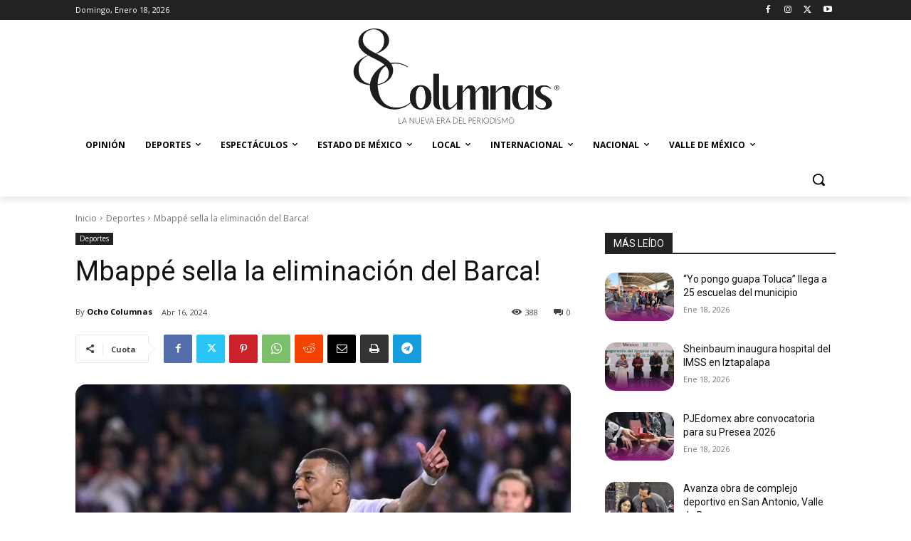

--- FILE ---
content_type: text/html; charset=UTF-8
request_url: https://8columnas.com.mx/deportes/mbappe-sella-la-eliminacion-del-barca/
body_size: 54869
content:
<!doctype html >
<!--[if IE 8]>    <html class="ie8" lang="en"> <![endif]-->
<!--[if IE 9]>    <html class="ie9" lang="en"> <![endif]-->
<!--[if gt IE 8]><!--> <html lang="es"> <!--<![endif]-->
<head>
<title>Mbappé sella la eliminación del Barca! | 8 Columnas</title>
<meta charset="UTF-8" />
<meta name="viewport" content="width=device-width, initial-scale=1.0">
<link rel="pingback" href="https://8columnas.com.mx/xmlrpc.php" />
<meta name='robots' content='max-image-preview:large' />
<link rel="icon" type="image/png" href="https://8columnas.com.mx/wp-content/uploads/2024/01/8C_Logo.png"><link rel='dns-prefetch' href='//www.googletagmanager.com' />
<link rel='dns-prefetch' href='//fonts.googleapis.com' />
<link rel="alternate" type="application/rss+xml" title="8 Columnas &raquo; Feed" href="https://8columnas.com.mx/feed/" />
<link rel="alternate" title="oEmbed (JSON)" type="application/json+oembed" href="https://8columnas.com.mx/wp-json/oembed/1.0/embed?url=https%3A%2F%2F8columnas.com.mx%2Fdeportes%2Fmbappe-sella-la-eliminacion-del-barca%2F" />
<link rel="alternate" title="oEmbed (XML)" type="text/xml+oembed" href="https://8columnas.com.mx/wp-json/oembed/1.0/embed?url=https%3A%2F%2F8columnas.com.mx%2Fdeportes%2Fmbappe-sella-la-eliminacion-del-barca%2F&#038;format=xml" />
<style id='wp-img-auto-sizes-contain-inline-css' type='text/css'>
img:is([sizes=auto i],[sizes^="auto," i]){contain-intrinsic-size:3000px 1500px}
/*# sourceURL=wp-img-auto-sizes-contain-inline-css */
</style>
<style id='wp-block-library-inline-css' type='text/css'>
:root{--wp-block-synced-color:#7a00df;--wp-block-synced-color--rgb:122,0,223;--wp-bound-block-color:var(--wp-block-synced-color);--wp-editor-canvas-background:#ddd;--wp-admin-theme-color:#007cba;--wp-admin-theme-color--rgb:0,124,186;--wp-admin-theme-color-darker-10:#006ba1;--wp-admin-theme-color-darker-10--rgb:0,107,160.5;--wp-admin-theme-color-darker-20:#005a87;--wp-admin-theme-color-darker-20--rgb:0,90,135;--wp-admin-border-width-focus:2px}@media (min-resolution:192dpi){:root{--wp-admin-border-width-focus:1.5px}}.wp-element-button{cursor:pointer}:root .has-very-light-gray-background-color{background-color:#eee}:root .has-very-dark-gray-background-color{background-color:#313131}:root .has-very-light-gray-color{color:#eee}:root .has-very-dark-gray-color{color:#313131}:root .has-vivid-green-cyan-to-vivid-cyan-blue-gradient-background{background:linear-gradient(135deg,#00d084,#0693e3)}:root .has-purple-crush-gradient-background{background:linear-gradient(135deg,#34e2e4,#4721fb 50%,#ab1dfe)}:root .has-hazy-dawn-gradient-background{background:linear-gradient(135deg,#faaca8,#dad0ec)}:root .has-subdued-olive-gradient-background{background:linear-gradient(135deg,#fafae1,#67a671)}:root .has-atomic-cream-gradient-background{background:linear-gradient(135deg,#fdd79a,#004a59)}:root .has-nightshade-gradient-background{background:linear-gradient(135deg,#330968,#31cdcf)}:root .has-midnight-gradient-background{background:linear-gradient(135deg,#020381,#2874fc)}:root{--wp--preset--font-size--normal:16px;--wp--preset--font-size--huge:42px}.has-regular-font-size{font-size:1em}.has-larger-font-size{font-size:2.625em}.has-normal-font-size{font-size:var(--wp--preset--font-size--normal)}.has-huge-font-size{font-size:var(--wp--preset--font-size--huge)}.has-text-align-center{text-align:center}.has-text-align-left{text-align:left}.has-text-align-right{text-align:right}.has-fit-text{white-space:nowrap!important}#end-resizable-editor-section{display:none}.aligncenter{clear:both}.items-justified-left{justify-content:flex-start}.items-justified-center{justify-content:center}.items-justified-right{justify-content:flex-end}.items-justified-space-between{justify-content:space-between}.screen-reader-text{border:0;clip-path:inset(50%);height:1px;margin:-1px;overflow:hidden;padding:0;position:absolute;width:1px;word-wrap:normal!important}.screen-reader-text:focus{background-color:#ddd;clip-path:none;color:#444;display:block;font-size:1em;height:auto;left:5px;line-height:normal;padding:15px 23px 14px;text-decoration:none;top:5px;width:auto;z-index:100000}html :where(.has-border-color){border-style:solid}html :where([style*=border-top-color]){border-top-style:solid}html :where([style*=border-right-color]){border-right-style:solid}html :where([style*=border-bottom-color]){border-bottom-style:solid}html :where([style*=border-left-color]){border-left-style:solid}html :where([style*=border-width]){border-style:solid}html :where([style*=border-top-width]){border-top-style:solid}html :where([style*=border-right-width]){border-right-style:solid}html :where([style*=border-bottom-width]){border-bottom-style:solid}html :where([style*=border-left-width]){border-left-style:solid}html :where(img[class*=wp-image-]){height:auto;max-width:100%}:where(figure){margin:0 0 1em}html :where(.is-position-sticky){--wp-admin--admin-bar--position-offset:var(--wp-admin--admin-bar--height,0px)}@media screen and (max-width:600px){html :where(.is-position-sticky){--wp-admin--admin-bar--position-offset:0px}}
/*# sourceURL=wp-block-library-inline-css */
</style><style id='global-styles-inline-css' type='text/css'>
:root{--wp--preset--aspect-ratio--square: 1;--wp--preset--aspect-ratio--4-3: 4/3;--wp--preset--aspect-ratio--3-4: 3/4;--wp--preset--aspect-ratio--3-2: 3/2;--wp--preset--aspect-ratio--2-3: 2/3;--wp--preset--aspect-ratio--16-9: 16/9;--wp--preset--aspect-ratio--9-16: 9/16;--wp--preset--color--black: #000000;--wp--preset--color--cyan-bluish-gray: #abb8c3;--wp--preset--color--white: #ffffff;--wp--preset--color--pale-pink: #f78da7;--wp--preset--color--vivid-red: #cf2e2e;--wp--preset--color--luminous-vivid-orange: #ff6900;--wp--preset--color--luminous-vivid-amber: #fcb900;--wp--preset--color--light-green-cyan: #7bdcb5;--wp--preset--color--vivid-green-cyan: #00d084;--wp--preset--color--pale-cyan-blue: #8ed1fc;--wp--preset--color--vivid-cyan-blue: #0693e3;--wp--preset--color--vivid-purple: #9b51e0;--wp--preset--gradient--vivid-cyan-blue-to-vivid-purple: linear-gradient(135deg,rgb(6,147,227) 0%,rgb(155,81,224) 100%);--wp--preset--gradient--light-green-cyan-to-vivid-green-cyan: linear-gradient(135deg,rgb(122,220,180) 0%,rgb(0,208,130) 100%);--wp--preset--gradient--luminous-vivid-amber-to-luminous-vivid-orange: linear-gradient(135deg,rgb(252,185,0) 0%,rgb(255,105,0) 100%);--wp--preset--gradient--luminous-vivid-orange-to-vivid-red: linear-gradient(135deg,rgb(255,105,0) 0%,rgb(207,46,46) 100%);--wp--preset--gradient--very-light-gray-to-cyan-bluish-gray: linear-gradient(135deg,rgb(238,238,238) 0%,rgb(169,184,195) 100%);--wp--preset--gradient--cool-to-warm-spectrum: linear-gradient(135deg,rgb(74,234,220) 0%,rgb(151,120,209) 20%,rgb(207,42,186) 40%,rgb(238,44,130) 60%,rgb(251,105,98) 80%,rgb(254,248,76) 100%);--wp--preset--gradient--blush-light-purple: linear-gradient(135deg,rgb(255,206,236) 0%,rgb(152,150,240) 100%);--wp--preset--gradient--blush-bordeaux: linear-gradient(135deg,rgb(254,205,165) 0%,rgb(254,45,45) 50%,rgb(107,0,62) 100%);--wp--preset--gradient--luminous-dusk: linear-gradient(135deg,rgb(255,203,112) 0%,rgb(199,81,192) 50%,rgb(65,88,208) 100%);--wp--preset--gradient--pale-ocean: linear-gradient(135deg,rgb(255,245,203) 0%,rgb(182,227,212) 50%,rgb(51,167,181) 100%);--wp--preset--gradient--electric-grass: linear-gradient(135deg,rgb(202,248,128) 0%,rgb(113,206,126) 100%);--wp--preset--gradient--midnight: linear-gradient(135deg,rgb(2,3,129) 0%,rgb(40,116,252) 100%);--wp--preset--font-size--small: 11px;--wp--preset--font-size--medium: 20px;--wp--preset--font-size--large: 32px;--wp--preset--font-size--x-large: 42px;--wp--preset--font-size--regular: 15px;--wp--preset--font-size--larger: 50px;--wp--preset--spacing--20: 0.44rem;--wp--preset--spacing--30: 0.67rem;--wp--preset--spacing--40: 1rem;--wp--preset--spacing--50: 1.5rem;--wp--preset--spacing--60: 2.25rem;--wp--preset--spacing--70: 3.38rem;--wp--preset--spacing--80: 5.06rem;--wp--preset--shadow--natural: 6px 6px 9px rgba(0, 0, 0, 0.2);--wp--preset--shadow--deep: 12px 12px 50px rgba(0, 0, 0, 0.4);--wp--preset--shadow--sharp: 6px 6px 0px rgba(0, 0, 0, 0.2);--wp--preset--shadow--outlined: 6px 6px 0px -3px rgb(255, 255, 255), 6px 6px rgb(0, 0, 0);--wp--preset--shadow--crisp: 6px 6px 0px rgb(0, 0, 0);}:where(.is-layout-flex){gap: 0.5em;}:where(.is-layout-grid){gap: 0.5em;}body .is-layout-flex{display: flex;}.is-layout-flex{flex-wrap: wrap;align-items: center;}.is-layout-flex > :is(*, div){margin: 0;}body .is-layout-grid{display: grid;}.is-layout-grid > :is(*, div){margin: 0;}:where(.wp-block-columns.is-layout-flex){gap: 2em;}:where(.wp-block-columns.is-layout-grid){gap: 2em;}:where(.wp-block-post-template.is-layout-flex){gap: 1.25em;}:where(.wp-block-post-template.is-layout-grid){gap: 1.25em;}.has-black-color{color: var(--wp--preset--color--black) !important;}.has-cyan-bluish-gray-color{color: var(--wp--preset--color--cyan-bluish-gray) !important;}.has-white-color{color: var(--wp--preset--color--white) !important;}.has-pale-pink-color{color: var(--wp--preset--color--pale-pink) !important;}.has-vivid-red-color{color: var(--wp--preset--color--vivid-red) !important;}.has-luminous-vivid-orange-color{color: var(--wp--preset--color--luminous-vivid-orange) !important;}.has-luminous-vivid-amber-color{color: var(--wp--preset--color--luminous-vivid-amber) !important;}.has-light-green-cyan-color{color: var(--wp--preset--color--light-green-cyan) !important;}.has-vivid-green-cyan-color{color: var(--wp--preset--color--vivid-green-cyan) !important;}.has-pale-cyan-blue-color{color: var(--wp--preset--color--pale-cyan-blue) !important;}.has-vivid-cyan-blue-color{color: var(--wp--preset--color--vivid-cyan-blue) !important;}.has-vivid-purple-color{color: var(--wp--preset--color--vivid-purple) !important;}.has-black-background-color{background-color: var(--wp--preset--color--black) !important;}.has-cyan-bluish-gray-background-color{background-color: var(--wp--preset--color--cyan-bluish-gray) !important;}.has-white-background-color{background-color: var(--wp--preset--color--white) !important;}.has-pale-pink-background-color{background-color: var(--wp--preset--color--pale-pink) !important;}.has-vivid-red-background-color{background-color: var(--wp--preset--color--vivid-red) !important;}.has-luminous-vivid-orange-background-color{background-color: var(--wp--preset--color--luminous-vivid-orange) !important;}.has-luminous-vivid-amber-background-color{background-color: var(--wp--preset--color--luminous-vivid-amber) !important;}.has-light-green-cyan-background-color{background-color: var(--wp--preset--color--light-green-cyan) !important;}.has-vivid-green-cyan-background-color{background-color: var(--wp--preset--color--vivid-green-cyan) !important;}.has-pale-cyan-blue-background-color{background-color: var(--wp--preset--color--pale-cyan-blue) !important;}.has-vivid-cyan-blue-background-color{background-color: var(--wp--preset--color--vivid-cyan-blue) !important;}.has-vivid-purple-background-color{background-color: var(--wp--preset--color--vivid-purple) !important;}.has-black-border-color{border-color: var(--wp--preset--color--black) !important;}.has-cyan-bluish-gray-border-color{border-color: var(--wp--preset--color--cyan-bluish-gray) !important;}.has-white-border-color{border-color: var(--wp--preset--color--white) !important;}.has-pale-pink-border-color{border-color: var(--wp--preset--color--pale-pink) !important;}.has-vivid-red-border-color{border-color: var(--wp--preset--color--vivid-red) !important;}.has-luminous-vivid-orange-border-color{border-color: var(--wp--preset--color--luminous-vivid-orange) !important;}.has-luminous-vivid-amber-border-color{border-color: var(--wp--preset--color--luminous-vivid-amber) !important;}.has-light-green-cyan-border-color{border-color: var(--wp--preset--color--light-green-cyan) !important;}.has-vivid-green-cyan-border-color{border-color: var(--wp--preset--color--vivid-green-cyan) !important;}.has-pale-cyan-blue-border-color{border-color: var(--wp--preset--color--pale-cyan-blue) !important;}.has-vivid-cyan-blue-border-color{border-color: var(--wp--preset--color--vivid-cyan-blue) !important;}.has-vivid-purple-border-color{border-color: var(--wp--preset--color--vivid-purple) !important;}.has-vivid-cyan-blue-to-vivid-purple-gradient-background{background: var(--wp--preset--gradient--vivid-cyan-blue-to-vivid-purple) !important;}.has-light-green-cyan-to-vivid-green-cyan-gradient-background{background: var(--wp--preset--gradient--light-green-cyan-to-vivid-green-cyan) !important;}.has-luminous-vivid-amber-to-luminous-vivid-orange-gradient-background{background: var(--wp--preset--gradient--luminous-vivid-amber-to-luminous-vivid-orange) !important;}.has-luminous-vivid-orange-to-vivid-red-gradient-background{background: var(--wp--preset--gradient--luminous-vivid-orange-to-vivid-red) !important;}.has-very-light-gray-to-cyan-bluish-gray-gradient-background{background: var(--wp--preset--gradient--very-light-gray-to-cyan-bluish-gray) !important;}.has-cool-to-warm-spectrum-gradient-background{background: var(--wp--preset--gradient--cool-to-warm-spectrum) !important;}.has-blush-light-purple-gradient-background{background: var(--wp--preset--gradient--blush-light-purple) !important;}.has-blush-bordeaux-gradient-background{background: var(--wp--preset--gradient--blush-bordeaux) !important;}.has-luminous-dusk-gradient-background{background: var(--wp--preset--gradient--luminous-dusk) !important;}.has-pale-ocean-gradient-background{background: var(--wp--preset--gradient--pale-ocean) !important;}.has-electric-grass-gradient-background{background: var(--wp--preset--gradient--electric-grass) !important;}.has-midnight-gradient-background{background: var(--wp--preset--gradient--midnight) !important;}.has-small-font-size{font-size: var(--wp--preset--font-size--small) !important;}.has-medium-font-size{font-size: var(--wp--preset--font-size--medium) !important;}.has-large-font-size{font-size: var(--wp--preset--font-size--large) !important;}.has-x-large-font-size{font-size: var(--wp--preset--font-size--x-large) !important;}
/*# sourceURL=global-styles-inline-css */
</style>
<style id='classic-theme-styles-inline-css' type='text/css'>
/*! This file is auto-generated */
.wp-block-button__link{color:#fff;background-color:#32373c;border-radius:9999px;box-shadow:none;text-decoration:none;padding:calc(.667em + 2px) calc(1.333em + 2px);font-size:1.125em}.wp-block-file__button{background:#32373c;color:#fff;text-decoration:none}
/*# sourceURL=/wp-includes/css/classic-themes.min.css */
</style>
<!-- <link rel='stylesheet' id='td-plugin-multi-purpose-css' href='https://8columnas.com.mx/wp-content/plugins/td-composer/td-multi-purpose/style.css?ver=7cd248d7ca13c255207c3f8b916c3f00' type='text/css' media='all' /> -->
<link rel="stylesheet" type="text/css" href="//8columnas.com.mx/wp-content/cache/wpfc-minified/34dmblj/hxaat.css" media="all"/>
<link rel='stylesheet' id='google-fonts-style-css' href='https://fonts.googleapis.com/css?family=Open+Sans%3A400%2C600%2C700%2C300%7CRoboto%3A400%2C600%2C700%2C300&#038;display=swap&#038;ver=12.7.3' type='text/css' media='all' />
<!-- <link rel='stylesheet' id='td-theme-css' href='https://8columnas.com.mx/wp-content/themes/Newspaper/style.css?ver=12.7.3' type='text/css' media='all' /> -->
<!-- <link rel='stylesheet' id='td-legacy-framework-front-style-css' href='https://8columnas.com.mx/wp-content/plugins/td-composer/legacy/Newspaper/assets/css/td_legacy_main.css?ver=7cd248d7ca13c255207c3f8b916c3f00' type='text/css' media='all' /> -->
<!-- <link rel='stylesheet' id='td-standard-pack-framework-front-style-css' href='https://8columnas.com.mx/wp-content/plugins/td-standard-pack/Newspaper/assets/css/td_standard_pack_main.css?ver=c12e6da63ed2f212e87e44e5e9b9a302' type='text/css' media='all' /> -->
<!-- <link rel='stylesheet' id='tdb_style_cloud_templates_front-css' href='https://8columnas.com.mx/wp-content/plugins/td-cloud-library/assets/css/tdb_main.css?ver=6127d3b6131f900b2e62bb855b13dc3b' type='text/css' media='all' /> -->
<link rel="stylesheet" type="text/css" href="//8columnas.com.mx/wp-content/cache/wpfc-minified/q9mv2sew/hxaat.css" media="all"/>
<script src='//8columnas.com.mx/wp-content/cache/wpfc-minified/8vdageqg/hxaat.js' type="text/javascript"></script>
<!-- <script type="text/javascript" src="https://8columnas.com.mx/wp-includes/js/jquery/jquery.min.js?ver=3.7.1" id="jquery-core-js"></script> -->
<!-- <script type="text/javascript" src="https://8columnas.com.mx/wp-includes/js/jquery/jquery-migrate.min.js?ver=3.4.1" id="jquery-migrate-js"></script> -->
<!-- Fragmento de código de la etiqueta de Google (gtag.js) añadida por Site Kit -->
<!-- Fragmento de código de Google Analytics añadido por Site Kit -->
<script type="text/javascript" src="https://www.googletagmanager.com/gtag/js?id=GT-5DGC8CT" id="google_gtagjs-js" async></script>
<script type="text/javascript" id="google_gtagjs-js-after">
/* <![CDATA[ */
window.dataLayer = window.dataLayer || [];function gtag(){dataLayer.push(arguments);}
gtag("set","linker",{"domains":["8columnas.com.mx"]});
gtag("js", new Date());
gtag("set", "developer_id.dZTNiMT", true);
gtag("config", "GT-5DGC8CT", {"googlesitekit_post_type":"post","googlesitekit_post_author":"Ocho Columnas","googlesitekit_post_date":"20240416"});
//# sourceURL=google_gtagjs-js-after
/* ]]> */
</script>
<link rel="https://api.w.org/" href="https://8columnas.com.mx/wp-json/" /><link rel="alternate" title="JSON" type="application/json" href="https://8columnas.com.mx/wp-json/wp/v2/posts/291125" /><link rel="EditURI" type="application/rsd+xml" title="RSD" href="https://8columnas.com.mx/xmlrpc.php?rsd" />
<meta name="generator" content="WordPress 6.9" />
<link rel="canonical" href="https://8columnas.com.mx/deportes/mbappe-sella-la-eliminacion-del-barca/" />
<link rel='shortlink' href='https://8columnas.com.mx/?p=291125' />
<!-- This site is using AdRotate v5.17.2 to display their advertisements - https://ajdg.solutions/ -->
<!-- AdRotate CSS -->
<style type="text/css" media="screen">
.g { margin:0px; padding:0px; overflow:hidden; line-height:1; zoom:1; }
.g img { height:auto; }
.g-col { position:relative; float:left; }
.g-col:first-child { margin-left: 0; }
.g-col:last-child { margin-right: 0; }
.g-1 {  margin: 0 auto; }
.g-2 {  margin: 0 auto; }
.g-3 { margin:0px;  width:100%; max-width:300px; height:100%; max-height:300px; }
.g-4 { margin:0px;  width:100%; max-width:300px; height:100%; max-height:300px; }
.g-5 { margin:0px;  width:100%; max-width:300px; height:100%; max-height:300px; }
.g-7 { margin:0px;  width:100%; max-width:720px; height:100%; max-height:90px; }
.g-8 { width:100%; max-width:1076px; height:100%; max-height:256px; margin: 0 auto; }
.g-9 {  margin: 0 auto; }
@media only screen and (max-width: 480px) {
.g-col, .g-dyn, .g-single { width:100%; margin-left:0; margin-right:0; }
}
</style>
<!-- /AdRotate CSS -->
<meta name="generator" content="Site Kit by Google 1.168.0" />    <script>
window.tdb_global_vars = {"wpRestUrl":"https:\/\/8columnas.com.mx\/wp-json\/","permalinkStructure":"\/%category%\/%postname%\/"};
window.tdb_p_autoload_vars = {"isAjax":false,"isAdminBarShowing":false,"autoloadStatus":"off","origPostEditUrl":null};
</script>
<!-- JS generated by theme -->
<script type="text/javascript" id="td-generated-header-js">
var tdBlocksArray = []; //here we store all the items for the current page
// td_block class - each ajax block uses a object of this class for requests
function tdBlock() {
this.id = '';
this.block_type = 1; //block type id (1-234 etc)
this.atts = '';
this.td_column_number = '';
this.td_current_page = 1; //
this.post_count = 0; //from wp
this.found_posts = 0; //from wp
this.max_num_pages = 0; //from wp
this.td_filter_value = ''; //current live filter value
this.is_ajax_running = false;
this.td_user_action = ''; // load more or infinite loader (used by the animation)
this.header_color = '';
this.ajax_pagination_infinite_stop = ''; //show load more at page x
}
// td_js_generator - mini detector
( function () {
var htmlTag = document.getElementsByTagName("html")[0];
if ( navigator.userAgent.indexOf("MSIE 10.0") > -1 ) {
htmlTag.className += ' ie10';
}
if ( !!navigator.userAgent.match(/Trident.*rv\:11\./) ) {
htmlTag.className += ' ie11';
}
if ( navigator.userAgent.indexOf("Edge") > -1 ) {
htmlTag.className += ' ieEdge';
}
if ( /(iPad|iPhone|iPod)/g.test(navigator.userAgent) ) {
htmlTag.className += ' td-md-is-ios';
}
var user_agent = navigator.userAgent.toLowerCase();
if ( user_agent.indexOf("android") > -1 ) {
htmlTag.className += ' td-md-is-android';
}
if ( -1 !== navigator.userAgent.indexOf('Mac OS X')  ) {
htmlTag.className += ' td-md-is-os-x';
}
if ( /chrom(e|ium)/.test(navigator.userAgent.toLowerCase()) ) {
htmlTag.className += ' td-md-is-chrome';
}
if ( -1 !== navigator.userAgent.indexOf('Firefox') ) {
htmlTag.className += ' td-md-is-firefox';
}
if ( -1 !== navigator.userAgent.indexOf('Safari') && -1 === navigator.userAgent.indexOf('Chrome') ) {
htmlTag.className += ' td-md-is-safari';
}
if( -1 !== navigator.userAgent.indexOf('IEMobile') ){
htmlTag.className += ' td-md-is-iemobile';
}
})();
var tdLocalCache = {};
( function () {
"use strict";
tdLocalCache = {
data: {},
remove: function (resource_id) {
delete tdLocalCache.data[resource_id];
},
exist: function (resource_id) {
return tdLocalCache.data.hasOwnProperty(resource_id) && tdLocalCache.data[resource_id] !== null;
},
get: function (resource_id) {
return tdLocalCache.data[resource_id];
},
set: function (resource_id, cachedData) {
tdLocalCache.remove(resource_id);
tdLocalCache.data[resource_id] = cachedData;
}
};
})();
var td_viewport_interval_list=[{"limitBottom":767,"sidebarWidth":228},{"limitBottom":1018,"sidebarWidth":300},{"limitBottom":1140,"sidebarWidth":324}];
var tdc_is_installed="yes";
var tdc_domain_active=false;
var td_ajax_url="https:\/\/8columnas.com.mx\/wp-admin\/admin-ajax.php?td_theme_name=Newspaper&v=12.7.3";
var td_get_template_directory_uri="https:\/\/8columnas.com.mx\/wp-content\/plugins\/td-composer\/legacy\/common";
var tds_snap_menu="";
var tds_logo_on_sticky="";
var tds_header_style="";
var td_please_wait="Por favor espera...";
var td_email_user_pass_incorrect="Usuario o contrase\u00f1a incorrecta!";
var td_email_user_incorrect="Correo electr\u00f3nico o nombre de usuario incorrecto!";
var td_email_incorrect="Email incorrecto!";
var td_user_incorrect="Username incorrect!";
var td_email_user_empty="Email or username empty!";
var td_pass_empty="Pass empty!";
var td_pass_pattern_incorrect="Invalid Pass Pattern!";
var td_retype_pass_incorrect="Retyped Pass incorrect!";
var tds_more_articles_on_post_enable="";
var tds_more_articles_on_post_time_to_wait="";
var tds_more_articles_on_post_pages_distance_from_top=0;
var tds_captcha="";
var tds_theme_color_site_wide="#4db2ec";
var tds_smart_sidebar="";
var tdThemeName="Newspaper";
var tdThemeNameWl="Newspaper";
var td_magnific_popup_translation_tPrev="Anterior (tecla de flecha izquierda)";
var td_magnific_popup_translation_tNext="Siguiente (tecla de flecha derecha)";
var td_magnific_popup_translation_tCounter="%curr% de %total%";
var td_magnific_popup_translation_ajax_tError="El contenido de %url% no pudo cargarse.";
var td_magnific_popup_translation_image_tError="La imagen #%curr% no pudo cargarse.";
var tdBlockNonce="6dbbf69778";
var tdMobileMenu="enabled";
var tdMobileSearch="enabled";
var tdDateNamesI18n={"month_names":["enero","febrero","marzo","abril","mayo","junio","julio","agosto","septiembre","octubre","noviembre","diciembre"],"month_names_short":["Ene","Feb","Mar","Abr","May","Jun","Jul","Ago","Sep","Oct","Nov","Dic"],"day_names":["domingo","lunes","martes","mi\u00e9rcoles","jueves","viernes","s\u00e1bado"],"day_names_short":["Dom","Lun","Mar","Mi\u00e9","Jue","Vie","S\u00e1b"]};
var tdb_modal_confirm="Ahorrar";
var tdb_modal_cancel="Cancelar";
var tdb_modal_confirm_alt="S\u00ed";
var tdb_modal_cancel_alt="No";
var td_deploy_mode="deploy";
var td_ad_background_click_link="";
var td_ad_background_click_target="";
</script>
<!-- Header style compiled by theme -->
<link rel="icon" href="https://8columnas.com.mx/wp-content/uploads/2024/01/cropped-8C_Logo-32x32.png" sizes="32x32" />
<link rel="icon" href="https://8columnas.com.mx/wp-content/uploads/2024/01/cropped-8C_Logo-192x192.png" sizes="192x192" />
<link rel="apple-touch-icon" href="https://8columnas.com.mx/wp-content/uploads/2024/01/cropped-8C_Logo-180x180.png" />
<meta name="msapplication-TileImage" content="https://8columnas.com.mx/wp-content/uploads/2024/01/cropped-8C_Logo-270x270.png" />
<!-- Button style compiled by theme -->
<style id="td-inline-css-aggregated">@media (max-width:767px){.td-header-desktop-wrap{display:none}}@media (min-width:767px){.td-header-mobile-wrap{display:none}}:root{--accent-color:#fff}:root{--td_excl_label:'EXCLUSIVO';--td_mobile_gradient_one_mob:rgba(0,0,0,0.5);--td_mobile_gradient_two_mob:rgba(0,0,0,0.6)}:root{--td_excl_label:'EXCLUSIVO';--td_mobile_gradient_one_mob:rgba(0,0,0,0.5);--td_mobile_gradient_two_mob:rgba(0,0,0,0.6)}.tdb-menu-item-text .menu-item-293048 a{text-color:purple}.tdi_2{min-height:0}@media (max-width:767px){.tdi_2:before{content:'';display:block;width:100vw;height:100%;position:absolute;left:50%;transform:translateX(-50%);box-shadow:0px 6px 8px 0px rgba(0,0,0,0.08);z-index:20;pointer-events:none}@media (max-width:767px){.tdi_2:before{width:100%}}}@media (max-width:767px){.tdi_2{position:relative}}@media (max-width:767px){.tdi_1_rand_style{background-color:#222222!important}}.tdi_4,.tdi_4 .tdc-columns{min-height:0}.tdi_4,.tdi_4 .tdc-columns{display:block}.tdi_4 .tdc-columns{width:100%}.tdi_4:before,.tdi_4:after{display:table}@media (max-width:767px){@media (min-width:768px){.tdi_4{margin-left:-0px;margin-right:-0px}.tdi_4 .tdc-row-video-background-error,.tdi_4>.vc_column,.tdi_4>.tdc-columns>.vc_column{padding-left:0px;padding-right:0px}}}.tdi_6{vertical-align:baseline}.tdi_6>.wpb_wrapper,.tdi_6>.wpb_wrapper>.tdc-elements{display:block}.tdi_6>.wpb_wrapper>.tdc-elements{width:100%}.tdi_6>.wpb_wrapper>.vc_row_inner{width:auto}.tdi_6>.wpb_wrapper{width:auto;height:auto}@media (max-width:767px){.tdi_6{vertical-align:middle}}@media (max-width:767px){.tdi_6{width:20%!important;display:inline-block!important}}@media (max-width:767px){.tdi_7{margin-top:2px!important;margin-left:-13px!important}}.tdb-header-align{vertical-align:middle}.tdb_mobile_menu{margin-bottom:0;clear:none}.tdb_mobile_menu a{display:inline-block!important;position:relative;text-align:center;color:var(--td_theme_color,#4db2ec)}.tdb_mobile_menu a>span{display:flex;align-items:center;justify-content:center}.tdb_mobile_menu svg{height:auto}.tdb_mobile_menu svg,.tdb_mobile_menu svg *{fill:var(--td_theme_color,#4db2ec)}#tdc-live-iframe .tdb_mobile_menu a{pointer-events:none}.td-menu-mob-open-menu{overflow:hidden}.td-menu-mob-open-menu #td-outer-wrap{position:static}.tdi_7{display:inline-block}.tdi_7 .tdb-mobile-menu-button i{font-size:22px;width:55px;height:55px;line-height:55px}.tdi_7 .tdb-mobile-menu-button svg{width:22px}.tdi_7 .tdb-mobile-menu-button .tdb-mobile-menu-icon-svg{width:55px;height:55px}.tdi_7 .tdb-mobile-menu-button{color:#ffffff}.tdi_7 .tdb-mobile-menu-button svg,.tdi_7 .tdb-mobile-menu-button svg *{fill:#ffffff}@media (max-width:767px){.tdi_7 .tdb-mobile-menu-button i{font-size:27px;width:54px;height:54px;line-height:54px}.tdi_7 .tdb-mobile-menu-button svg{width:27px}.tdi_7 .tdb-mobile-menu-button .tdb-mobile-menu-icon-svg{width:54px;height:54px}}.tdi_9{vertical-align:baseline}.tdi_9>.wpb_wrapper,.tdi_9>.wpb_wrapper>.tdc-elements{display:block}.tdi_9>.wpb_wrapper>.tdc-elements{width:100%}.tdi_9>.wpb_wrapper>.vc_row_inner{width:auto}.tdi_9>.wpb_wrapper{width:auto;height:auto}@media (max-width:767px){.tdi_9{vertical-align:middle}}@media (max-width:767px){.tdi_9{width:60%!important;display:inline-block!important}}@media (max-width:767px){.tdi_10{margin-top:-8px!important;border-style:none!important;border-color:#888888!important}}.tdb_header_logo{margin-bottom:0;clear:none}.tdb_header_logo .tdb-logo-a,.tdb_header_logo h1{display:flex;pointer-events:auto;align-items:flex-start}.tdb_header_logo h1{margin:0;line-height:0}.tdb_header_logo .tdb-logo-img-wrap img{display:block}.tdb_header_logo .tdb-logo-svg-wrap+.tdb-logo-img-wrap{display:none}.tdb_header_logo .tdb-logo-svg-wrap svg{width:50px;display:block;transition:fill .3s ease}.tdb_header_logo .tdb-logo-text-wrap{display:flex}.tdb_header_logo .tdb-logo-text-title,.tdb_header_logo .tdb-logo-text-tagline{-webkit-transition:all 0.2s ease;transition:all 0.2s ease}.tdb_header_logo .tdb-logo-text-title{background-size:cover;background-position:center center;font-size:75px;font-family:serif;line-height:1.1;color:#222;white-space:nowrap}.tdb_header_logo .tdb-logo-text-tagline{margin-top:2px;font-size:12px;font-family:serif;letter-spacing:1.8px;line-height:1;color:#767676}.tdb_header_logo .tdb-logo-icon{position:relative;font-size:46px;color:#000}.tdb_header_logo .tdb-logo-icon-svg{line-height:0}.tdb_header_logo .tdb-logo-icon-svg svg{width:46px;height:auto}.tdb_header_logo .tdb-logo-icon-svg svg,.tdb_header_logo .tdb-logo-icon-svg svg *{fill:#000}.tdi_10 .tdb-logo-a,.tdi_10 h1{flex-direction:row;align-items:center;justify-content:center}.tdi_10 .tdb-logo-img-wrap{display:none}.tdi_10 .tdb-logo-text-tagline{margin-top:-3px;margin-left:0;display:block}.tdi_10 .tdb-logo-text-title{display:block;color:#ffffff}.tdi_10 .tdb-logo-text-wrap{flex-direction:column;align-items:center}.tdi_10 .tdb-logo-icon{top:0px;display:block}.tdi_10 .tdb-logo-svg-wrap>*{fill:#ffffff}@media (max-width:767px){.tdb_header_logo .tdb-logo-text-title{font-size:36px}}@media (max-width:767px){.tdb_header_logo .tdb-logo-text-tagline{font-size:11px}}@media (min-width:768px) and (max-width:1018px){.tdi_10 .tdb-logo-img{max-width:186px}.tdi_10 .tdb-logo-text-tagline{margin-top:-2px;margin-left:0}}@media (max-width:767px){.tdi_10 .tdb-logo-svg-wrap{max-width:150px;margin-top:0px;margin-bottom:0px;margin-right:10px;margin-left:0px;display:none}.tdi_10 .tdb-logo-svg-wrap svg{width:150px!important;height:auto}.tdi_10 .tdb-logo-svg-wrap:first-child{margin-top:0;margin-left:0}.tdi_10 .tdb-logo-svg-wrap:last-child{margin-bottom:0;margin-right:0}.tdi_10 .tdb-logo-img{max-width:180px}}.tdi_12{vertical-align:baseline}.tdi_12>.wpb_wrapper,.tdi_12>.wpb_wrapper>.tdc-elements{display:block}.tdi_12>.wpb_wrapper>.tdc-elements{width:100%}.tdi_12>.wpb_wrapper>.vc_row_inner{width:auto}.tdi_12>.wpb_wrapper{width:auto;height:auto}@media (max-width:767px){.tdi_12{vertical-align:middle}}@media (max-width:767px){.tdi_12{width:20%!important;display:inline-block!important}}@media (max-width:767px){.tdi_13{margin-right:-18px!important;margin-bottom:0px!important}}.tdb_mobile_search{margin-bottom:0;clear:none}.tdb_mobile_search a{display:inline-block!important;position:relative;text-align:center;color:var(--td_theme_color,#4db2ec)}.tdb_mobile_search a>span{display:flex;align-items:center;justify-content:center}.tdb_mobile_search svg{height:auto}.tdb_mobile_search svg,.tdb_mobile_search svg *{fill:var(--td_theme_color,#4db2ec)}#tdc-live-iframe .tdb_mobile_search a{pointer-events:none}.td-search-opened{overflow:hidden}.td-search-opened #td-outer-wrap{position:static}.td-search-opened .td-search-wrap-mob{position:fixed;height:calc(100% + 1px)}.td-search-opened .td-drop-down-search{height:calc(100% + 1px);overflow-y:scroll;overflow-x:hidden}.tdi_13{display:inline-block;float:right;clear:none}.tdi_13 .tdb-header-search-button-mob i{font-size:22px;width:55px;height:55px;line-height:55px}.tdi_13 .tdb-header-search-button-mob svg{width:22px}.tdi_13 .tdb-header-search-button-mob .tdb-mobile-search-icon-svg{width:55px;height:55px;display:flex;justify-content:center}.tdi_13 .tdb-header-search-button-mob{color:#ffffff}.tdi_13 .tdb-header-search-button-mob svg,.tdi_13 .tdb-header-search-button-mob svg *{fill:#ffffff}.tdi_15{min-height:0}.tdi_15:before{content:'';display:block;width:100vw;height:100%;position:absolute;left:50%;transform:translateX(-50%);box-shadow:0px 6px 8px 0px rgba(0,0,0,0.08);z-index:20;pointer-events:none}.td-header-desktop-wrap{position:relative}@media (max-width:767px){.tdi_15:before{width:100%}}.tdi_15{position:relative}.tdi_14_rand_style{background-color:#ffffff!important}.tdi_17,.tdi_17 .tdc-columns{min-height:0}.tdi_17,.tdi_17 .tdc-columns{display:block}.tdi_17 .tdc-columns{width:100%}.tdi_17:before,.tdi_17:after{display:table}@media (min-width:768px){.tdi_17{margin-left:-0px;margin-right:-0px}.tdi_17 .tdc-row-video-background-error,.tdi_17>.vc_column,.tdi_17>.tdc-columns>.vc_column{padding-left:0px;padding-right:0px}}.tdi_17{position:relative}.tdi_17 .td_block_wrap{text-align:left}.tdi_16_rand_style{background-color:#222222!important}.tdi_19{vertical-align:baseline}.tdi_19>.wpb_wrapper,.tdi_19>.wpb_wrapper>.tdc-elements{display:block}.tdi_19>.wpb_wrapper>.tdc-elements{width:100%}.tdi_19>.wpb_wrapper>.vc_row_inner{width:auto}.tdi_19>.wpb_wrapper{width:auto;height:auto}.tdi_20{margin-right:32px!important}@media (min-width:1019px) and (max-width:1140px){.tdi_20{margin-right:20px!important}}@media (min-width:768px) and (max-width:1018px){.tdi_20{margin-right:20px!important}}.tdb_header_date{margin-bottom:0;clear:none}.tdb_header_date .tdb-block-inner{display:flex;align-items:baseline}.tdb_header_date .tdb-head-date-txt{font-family:var(--td_default_google_font_1,'Open Sans','Open Sans Regular',sans-serif);font-size:11px;line-height:1;color:#000}.tdi_20{display:inline-block}.tdi_20 .tdb-head-date-txt{color:#ffffff;line-height:28px!important;text-transform:capitalize!important}.tdm_block.tdm_block_socials{margin-bottom:0}.tdm-social-wrapper{*zoom:1}.tdm-social-wrapper:before,.tdm-social-wrapper:after{display:table;content:'';line-height:0}.tdm-social-wrapper:after{clear:both}.tdm-social-item-wrap{display:inline-block}.tdm-social-item{position:relative;display:inline-flex;align-items:center;justify-content:center;vertical-align:middle;-webkit-transition:all 0.2s;transition:all 0.2s;text-align:center;-webkit-transform:translateZ(0);transform:translateZ(0)}.tdm-social-item i{font-size:14px;color:var(--td_theme_color,#4db2ec);-webkit-transition:all 0.2s;transition:all 0.2s}.tdm-social-text{display:none;margin-top:-1px;vertical-align:middle;font-size:13px;color:var(--td_theme_color,#4db2ec);-webkit-transition:all 0.2s;transition:all 0.2s}.tdm-social-item-wrap:hover i,.tdm-social-item-wrap:hover .tdm-social-text{color:#000}.tdm-social-item-wrap:last-child .tdm-social-text{margin-right:0!important}.tdi_21{float:right;clear:none}.tdi_22 .tdm-social-item i{font-size:12px;vertical-align:middle;line-height:22.8px}.tdi_22 .tdm-social-item i.td-icon-linkedin,.tdi_22 .tdm-social-item i.td-icon-pinterest,.tdi_22 .tdm-social-item i.td-icon-blogger,.tdi_22 .tdm-social-item i.td-icon-vimeo{font-size:9.6px}.tdi_22 .tdm-social-item{width:22.8px;height:22.8px;margin:2.5px 5px 2.5px 0}.tdi_22 .tdm-social-item-wrap:last-child .tdm-social-item{margin-right:0!important}.tdi_22 .tdm-social-item i,.tds-team-member2 .tdi_22.tds-social1 .tdm-social-item i{color:#ffffff}.tdi_22 .tdm-social-item-wrap:hover i,.tds-team-member2 .tdi_22.tds-social1 .tdm-social-item:hover i{color:#4db2ec}.tdi_22 .tdm-social-text{display:none;margin-left:2px;margin-right:18px}.tdi_24,.tdi_24 .tdc-columns{min-height:0}.tdi_24,.tdi_24 .tdc-columns{display:block}.tdi_24 .tdc-columns{width:100%}.tdi_24:before,.tdi_24:after{display:table}.tdi_26{vertical-align:baseline}.tdi_26>.wpb_wrapper,.tdi_26>.wpb_wrapper>.tdc-elements{display:block}.tdi_26>.wpb_wrapper>.tdc-elements{width:100%}.tdi_26>.wpb_wrapper>.vc_row_inner{width:auto}.tdi_26>.wpb_wrapper{width:auto;height:auto}.tdi_27{margin-top:10px!important}.tdi_27 .tdb-logo-a,.tdi_27 h1{align-items:center;justify-content:center}.tdi_27 .tdb-logo-svg-wrap{max-width:300px;display:block}.tdi_27 .tdb-logo-svg-wrap svg{width:300px!important;height:auto}.tdi_27 .tdb-logo-svg-wrap+.tdb-logo-img-wrap{display:none}.tdi_27 .tdb-logo-img-wrap{display:block}.tdi_27 .tdb-logo-text-tagline{margin-top:2px;margin-left:0;display:block}.tdi_27 .tdb-logo-text-title{display:block}.tdi_27 .tdb-logo-text-wrap{flex-direction:column;align-items:flex-start}.tdi_27 .tdb-logo-icon{top:0px;display:block}@media (min-width:1019px) and (max-width:1140px){.tdi_27 .tdb-logo-svg-wrap{max-width:250px}.tdi_27 .tdb-logo-svg-wrap svg{width:250px!important;height:auto}}@media (min-width:768px) and (max-width:1018px){.tdi_27 .tdb-logo-svg-wrap{max-width:250px}.tdi_27 .tdb-logo-svg-wrap svg{width:250px!important;height:auto}.tdi_27 .tdb-logo-img{max-width:220px}}.tdi_29{position:relative!important;top:0;transform:none;-webkit-transform:none}.tdi_29,.tdi_29 .tdc-inner-columns{display:block}.tdi_29 .tdc-inner-columns{width:100%}.tdi_31{vertical-align:baseline}.tdi_31 .vc_column-inner>.wpb_wrapper,.tdi_31 .vc_column-inner>.wpb_wrapper .tdc-elements{display:block}.tdi_31 .vc_column-inner>.wpb_wrapper .tdc-elements{width:100%}.tdb_header_menu{margin-bottom:0;z-index:999;clear:none}.tdb_header_menu .tdb-main-sub-icon-fake,.tdb_header_menu .tdb-sub-icon-fake{display:none}.rtl .tdb_header_menu .tdb-menu{display:flex}.tdb_header_menu .tdb-menu{display:inline-block;vertical-align:middle;margin:0}.tdb_header_menu .tdb-menu .tdb-mega-menu-inactive,.tdb_header_menu .tdb-menu .tdb-menu-item-inactive{pointer-events:none}.tdb_header_menu .tdb-menu .tdb-mega-menu-inactive>ul,.tdb_header_menu .tdb-menu .tdb-menu-item-inactive>ul{visibility:hidden;opacity:0}.tdb_header_menu .tdb-menu .sub-menu{font-size:14px;position:absolute;top:-999em;background-color:#fff;z-index:99}.tdb_header_menu .tdb-menu .sub-menu>li{list-style-type:none;margin:0;font-family:var(--td_default_google_font_1,'Open Sans','Open Sans Regular',sans-serif)}.tdb_header_menu .tdb-menu>li{float:left;list-style-type:none;margin:0}.tdb_header_menu .tdb-menu>li>a{position:relative;display:inline-block;padding:0 14px;font-weight:700;font-size:14px;line-height:48px;vertical-align:middle;text-transform:uppercase;-webkit-backface-visibility:hidden;color:#000;font-family:var(--td_default_google_font_1,'Open Sans','Open Sans Regular',sans-serif)}.tdb_header_menu .tdb-menu>li>a:after{content:'';position:absolute;bottom:0;left:0;right:0;margin:0 auto;width:0;height:3px;background-color:var(--td_theme_color,#4db2ec);-webkit-transform:translate3d(0,0,0);transform:translate3d(0,0,0);-webkit-transition:width 0.2s ease;transition:width 0.2s ease}.tdb_header_menu .tdb-menu>li>a>.tdb-menu-item-text{display:inline-block}.tdb_header_menu .tdb-menu>li>a .tdb-menu-item-text,.tdb_header_menu .tdb-menu>li>a span{vertical-align:middle;float:left}.tdb_header_menu .tdb-menu>li>a .tdb-sub-menu-icon{margin:0 0 0 7px}.tdb_header_menu .tdb-menu>li>a .tdb-sub-menu-icon-svg{float:none;line-height:0}.tdb_header_menu .tdb-menu>li>a .tdb-sub-menu-icon-svg svg{width:14px;height:auto}.tdb_header_menu .tdb-menu>li>a .tdb-sub-menu-icon-svg svg,.tdb_header_menu .tdb-menu>li>a .tdb-sub-menu-icon-svg svg *{fill:#000}.tdb_header_menu .tdb-menu>li.current-menu-item>a:after,.tdb_header_menu .tdb-menu>li.current-menu-ancestor>a:after,.tdb_header_menu .tdb-menu>li.current-category-ancestor>a:after,.tdb_header_menu .tdb-menu>li.current-page-ancestor>a:after,.tdb_header_menu .tdb-menu>li:hover>a:after,.tdb_header_menu .tdb-menu>li.tdb-hover>a:after{width:100%}.tdb_header_menu .tdb-menu>li:hover>ul,.tdb_header_menu .tdb-menu>li.tdb-hover>ul{top:auto;display:block!important}.tdb_header_menu .tdb-menu>li.td-normal-menu>ul.sub-menu{top:auto;left:0;z-index:99}.tdb_header_menu .tdb-menu>li .tdb-menu-sep{position:relative;vertical-align:middle;font-size:14px}.tdb_header_menu .tdb-menu>li .tdb-menu-sep-svg{line-height:0}.tdb_header_menu .tdb-menu>li .tdb-menu-sep-svg svg{width:14px;height:auto}.tdb_header_menu .tdb-menu>li:last-child .tdb-menu-sep{display:none}.tdb_header_menu .tdb-menu-item-text{word-wrap:break-word}.tdb_header_menu .tdb-menu-item-text,.tdb_header_menu .tdb-sub-menu-icon,.tdb_header_menu .tdb-menu-more-subicon{vertical-align:middle}.tdb_header_menu .tdb-sub-menu-icon,.tdb_header_menu .tdb-menu-more-subicon{position:relative;top:0;padding-left:0}.tdb_header_menu .tdb-normal-menu{position:relative}.tdb_header_menu .tdb-normal-menu ul{left:0;padding:15px 0;text-align:left}.tdb_header_menu .tdb-normal-menu ul ul{margin-top:-15px}.tdb_header_menu .tdb-normal-menu ul .tdb-menu-item{position:relative;list-style-type:none}.tdb_header_menu .tdb-normal-menu ul .tdb-menu-item>a{position:relative;display:block;padding:7px 30px;font-size:12px;line-height:20px;color:#111}.tdb_header_menu .tdb-normal-menu ul .tdb-menu-item>a .tdb-sub-menu-icon,.tdb_header_menu .td-pulldown-filter-list .tdb-menu-item>a .tdb-sub-menu-icon{position:absolute;top:50%;-webkit-transform:translateY(-50%);transform:translateY(-50%);right:0;padding-right:inherit;font-size:7px;line-height:20px}.tdb_header_menu .tdb-normal-menu ul .tdb-menu-item>a .tdb-sub-menu-icon-svg,.tdb_header_menu .td-pulldown-filter-list .tdb-menu-item>a .tdb-sub-menu-icon-svg{line-height:0}.tdb_header_menu .tdb-normal-menu ul .tdb-menu-item>a .tdb-sub-menu-icon-svg svg,.tdb_header_menu .td-pulldown-filter-list .tdb-menu-item>a .tdb-sub-menu-icon-svg svg{width:7px;height:auto}.tdb_header_menu .tdb-normal-menu ul .tdb-menu-item>a .tdb-sub-menu-icon-svg svg,.tdb_header_menu .tdb-normal-menu ul .tdb-menu-item>a .tdb-sub-menu-icon-svg svg *,.tdb_header_menu .td-pulldown-filter-list .tdb-menu-item>a .tdb-sub-menu-icon svg,.tdb_header_menu .td-pulldown-filter-list .tdb-menu-item>a .tdb-sub-menu-icon svg *{fill:#000}.tdb_header_menu .tdb-normal-menu ul .tdb-menu-item:hover>ul,.tdb_header_menu .tdb-normal-menu ul .tdb-menu-item.tdb-hover>ul{top:0;display:block!important}.tdb_header_menu .tdb-normal-menu ul .tdb-menu-item.current-menu-item>a,.tdb_header_menu .tdb-normal-menu ul .tdb-menu-item.current-menu-ancestor>a,.tdb_header_menu .tdb-normal-menu ul .tdb-menu-item.current-category-ancestor>a,.tdb_header_menu .tdb-normal-menu ul .tdb-menu-item.current-page-ancestor>a,.tdb_header_menu .tdb-normal-menu ul .tdb-menu-item.tdb-hover>a,.tdb_header_menu .tdb-normal-menu ul .tdb-menu-item:hover>a{color:var(--td_theme_color,#4db2ec)}.tdb_header_menu .tdb-normal-menu>ul{left:-15px}.tdb_header_menu.tdb-menu-sub-inline .tdb-normal-menu ul,.tdb_header_menu.tdb-menu-sub-inline .td-pulldown-filter-list{width:100%!important}.tdb_header_menu.tdb-menu-sub-inline .tdb-normal-menu ul li,.tdb_header_menu.tdb-menu-sub-inline .td-pulldown-filter-list li{display:inline-block;width:auto!important}.tdb_header_menu.tdb-menu-sub-inline .tdb-normal-menu,.tdb_header_menu.tdb-menu-sub-inline .tdb-normal-menu .tdb-menu-item{position:static}.tdb_header_menu.tdb-menu-sub-inline .tdb-normal-menu ul ul{margin-top:0!important}.tdb_header_menu.tdb-menu-sub-inline .tdb-normal-menu>ul{left:0!important}.tdb_header_menu.tdb-menu-sub-inline .tdb-normal-menu .tdb-menu-item>a .tdb-sub-menu-icon{float:none;line-height:1}.tdb_header_menu.tdb-menu-sub-inline .tdb-normal-menu .tdb-menu-item:hover>ul,.tdb_header_menu.tdb-menu-sub-inline .tdb-normal-menu .tdb-menu-item.tdb-hover>ul{top:100%}.tdb_header_menu.tdb-menu-sub-inline .tdb-menu-items-dropdown{position:static}.tdb_header_menu.tdb-menu-sub-inline .td-pulldown-filter-list{left:0!important}.tdb-menu .tdb-mega-menu .sub-menu{-webkit-transition:opacity 0.3s ease;transition:opacity 0.3s ease;width:1114px!important}.tdb-menu .tdb-mega-menu .sub-menu,.tdb-menu .tdb-mega-menu .sub-menu>li{position:absolute;left:50%;-webkit-transform:translateX(-50%);transform:translateX(-50%)}.tdb-menu .tdb-mega-menu .sub-menu>li{top:0;width:100%;max-width:1114px!important;height:auto;background-color:#fff;border:1px solid #eaeaea;overflow:hidden}.tdc-dragged .tdb-block-menu ul{visibility:hidden!important;opacity:0!important;-webkit-transition:all 0.3s ease;transition:all 0.3s ease}.tdb-mm-align-screen .tdb-menu .tdb-mega-menu .sub-menu{-webkit-transform:translateX(0);transform:translateX(0)}.tdb-mm-align-parent .tdb-menu .tdb-mega-menu{position:relative}.tdb-menu .tdb-mega-menu .tdc-row:not([class*='stretch_row_']),.tdb-menu .tdb-mega-menu .tdc-row-composer:not([class*='stretch_row_']){width:auto!important;max-width:1240px}.tdb-menu .tdb-mega-menu-page>.sub-menu>li .tdb-page-tpl-edit-btns{position:absolute;top:0;left:0;display:none;flex-wrap:wrap;gap:0 4px}.tdb-menu .tdb-mega-menu-page>.sub-menu>li:hover .tdb-page-tpl-edit-btns{display:flex}.tdb-menu .tdb-mega-menu-page>.sub-menu>li .tdb-page-tpl-edit-btn{background-color:#000;padding:1px 8px 2px;font-size:11px;color:#fff;z-index:100}.tdi_32 .tdb-menu>li .tdb-menu-sep,.tdi_32 .tdb-menu-items-dropdown .tdb-menu-sep{top:-1px}.tdi_32 .tdb-menu>li>a .tdb-sub-menu-icon,.tdi_32 .td-subcat-more .tdb-menu-more-subicon{top:-1px}.tdi_32 .td-subcat-more .tdb-menu-more-icon{top:0px}.tdi_32 .tdb-menu>li>a,.tdi_32 .td-subcat-more,.tdi_32 .td-subcat-more>.tdb-menu-item-text{font-size:12px!important}.tdi_32 .tdb-normal-menu ul .tdb-menu-item>a .tdb-sub-menu-icon,.tdi_32 .td-pulldown-filter-list .tdb-menu-item>a .tdb-sub-menu-icon{right:0;margin-top:1px}.tdi_32 .tdb-menu .tdb-normal-menu ul,.tdi_32 .td-pulldown-filter-list,.tdi_32 .td-pulldown-filter-list .sub-menu{box-shadow:1px 1px 4px 0px rgba(0,0,0,0.15)}.tdi_32:not(.tdb-mm-align-screen) .tdb-mega-menu .sub-menu,.tdi_32 .tdb-mega-menu .sub-menu>li{max-width:1300px!important}.tdi_32 .tdb-mega-menu .tdb_header_mega_menu{min-height:345px}.tdi_32 .tdb-menu .tdb-mega-menu .sub-menu>li{box-shadow:0px 2px 6px 0px rgba(0,0,0,0.1)}@media (max-width:1140px){.tdb-menu .tdb-mega-menu .sub-menu>li{width:100%!important}}@media (min-width:1019px) and (max-width:1140px){.tdi_32 .tdb-mega-menu .tdb_header_mega_menu{min-height:300px}}@media (min-width:768px) and (max-width:1018px){.tdi_32 .tdb-menu>li>a,.tdi_32 .td-subcat-more{padding:0 12px}.tdi_32 .tdb-menu>li>a,.tdi_32 .td-subcat-more,.tdi_32 .td-subcat-more>.tdb-menu-item-text{font-size:11px!important;line-height:48px!important}.tdi_32 .tdb-mega-menu .tdb_header_mega_menu{min-height:240px}.tdi_32 .tdb-mega-menu-page>.sub-menu>li{padding:14px}}.tdi_32 .tdb-menu>li>a:after,.tdi_32 .tdb-menu-items-dropdown .td-subcat-more:after{background-color:;bottom:0px}.tdb_module_header{width:100%;padding-bottom:0}.tdb_module_header .td-module-container{display:flex;flex-direction:column;position:relative}.tdb_module_header .td-module-container:before{content:'';position:absolute;bottom:0;left:0;width:100%;height:1px}.tdb_module_header .td-image-wrap{display:block;position:relative;padding-bottom:70%}.tdb_module_header .td-image-container{position:relative;width:100%;flex:0 0 auto}.tdb_module_header .td-module-thumb{margin-bottom:0}.tdb_module_header .td-module-meta-info{width:100%;margin-bottom:0;padding:7px 0 0 0;z-index:1;border:0 solid #eaeaea;min-height:0}.tdb_module_header .entry-title{margin:0;font-size:13px;font-weight:500;line-height:18px}.tdb_module_header .td-post-author-name,.tdb_module_header .td-post-date,.tdb_module_header .td-module-comments{vertical-align:text-top}.tdb_module_header .td-post-author-name,.tdb_module_header .td-post-date{top:3px}.tdb_module_header .td-thumb-css{width:100%;height:100%;position:absolute;background-size:cover;background-position:center center}.tdb_module_header .td-category-pos-image .td-post-category:not(.td-post-extra-category),.tdb_module_header .td-post-vid-time{position:absolute;z-index:2;bottom:0}.tdb_module_header .td-category-pos-image .td-post-category:not(.td-post-extra-category){left:0}.tdb_module_header .td-post-vid-time{right:0;background-color:#000;padding:3px 6px 4px;font-family:var(--td_default_google_font_1,'Open Sans','Open Sans Regular',sans-serif);font-size:10px;font-weight:600;line-height:1;color:#fff}.tdb_module_header .td-excerpt{margin:20px 0 0;line-height:21px}.tdb_module_header .td-read-more{margin:20px 0 0}.tdb_header_mega_menu{display:flex;overflow:visible}.tdb_header_mega_menu .block-mega-child-cats{position:relative;padding:22px 0;width:200px;max-height:none;vertical-align:top;text-align:left;overflow:visible}.tdb_header_mega_menu .block-mega-child-cats:before{content:'';position:absolute;top:0;right:0;width:100vw;height:100%;background-color:#fafafa;z-index:-1}.tdb_header_mega_menu .block-mega-child-cats:after{content:'';position:absolute;top:0;left:0;width:100%;height:100%;border-width:0 1px 0 0;border-style:solid;border-color:#eaeaea}.tdb_header_mega_menu .block-mega-child-cats a{display:block;font-size:13px;font-weight:600;color:#333;padding:5px 22px;position:relative;vertical-align:middle;border-width:1px 0;border-style:solid;border-color:transparent;z-index:99}.tdb_header_mega_menu .block-mega-child-cats .cur-sub-cat{background-color:#fff;color:var(--td_theme_color,#4db2ec);border-color:#eaeaea;z-index:99}.tdb_header_mega_menu .td-next-prev-wrap{text-align:left}.tdb_header_mega_menu .td-next-prev-wrap a{width:auto;height:auto;min-width:25px;min-height:25px}.td-js-loaded .tdb_header_mega_menu .td-audio-player{visibility:inherit}.tdb-mega-modules-wrap{flex:1;padding:22px;display:flex;flex-direction:column;justify-content:space-between}.tdb-mega-modules-wrap .td_block_inner{*zoom:1}.tdb-mega-modules-wrap .td_block_inner:before,.tdb-mega-modules-wrap .td_block_inner:after{display:table;content:'';line-height:0}.tdb-mega-modules-wrap .td_block_inner:after{clear:both}.tdb_module_mm .td-author-photo{display:inline-block}.tdb_module_mm .td-author-photo,.tdb_module_mm .td-author-photo img{vertical-align:middle}.tdb_module_mm .td-module-meta-info{text-align:left}.tdi_33 .block-mega-child-cats{padding:16px 0;text-align:right}.tdi_33 .block-mega-child-cats:after{border-width:0 1px 0 0}.tdi_33 .block-mega-child-cats a{padding:2px 22px;border-width:0 1px 0 0;font-size:13px!important}.tdi_33 .block-mega-child-cats .cur-sub-cat{border-width:0 1px 0 0}.tdi_33:not(.td-no-subcats) .td_module_wrap{width:25%;float:left}.td-md-is-safari .tdi_33:not(.td-no-subcats) .td_module_wrap{margin-right:-1px}.tdi_33.td-no-subcats .td_module_wrap{width:20%;float:left}.td-md-is-safari .tdi_33.td-no-subcats .td_module_wrap{margin-right:-1px}.tdi_33 .td_module_wrap:nth-child(5n+1){clear:both}.tdi_33 .td_module_wrap:nth-last-child(-n+5){margin-bottom:0;padding-bottom:0}.tdi_33 .td_module_wrap:nth-last-child(-n+5) .td-module-container:before{display:none}.tdi_33 .td_module_wrap{padding-left:11px;padding-right:11px;padding-bottom:13px;margin-bottom:13px;display:flex;flex-direction:column}.tdi_33 .td_block_inner{margin-left:-11px;margin-right:-11px;display:flex;flex-wrap:wrap}.tdi_33 .td-module-container:before{bottom:-13px;border-color:#eaeaea}.tdi_33 .td-module-container{border-color:#eaeaea;flex-direction:column;flex:1;flex-basis:auto}.tdi_33 .entry-thumb{background-position:center 50%}.tdi_33 .td-image-container{display:block;order:0}.ie10 .tdi_33 .td-module-meta-info,.ie11 .tdi_33 .td-module-meta-info{flex:auto}.tdi_33 .td-post-vid-time{display:block}.tdi_33 .entry-title{margin:3px 0;font-size:15px!important;line-height:1.2!important}.tdi_33 .td-excerpt{column-count:1;column-gap:48px;display:none}.tdi_33 .td-audio-player{font-size:12px;opacity:1;visibility:visible;height:auto}.tdi_33 .td-module-meta-info{border-color:#eaeaea}.tdi_33 .td-post-category:not(.td-post-extra-category){display:inline-block}.tdi_33 .td-author-date{display:inline}.tdi_33 .td-post-author-name{display:none}.tdi_33 .entry-review-stars{display:inline-block}.tdi_33 .td-icon-star,.tdi_33 .td-icon-star-empty,.tdi_33 .td-icon-star-half{font-size:15px}.tdi_33 .td-module-comments{display:none}.tdi_33 .td-author-photo .avatar{width:20px;height:20px;margin-right:6px;border-radius:50%}.tdi_33:not(.td-no-subcats) .block-mega-child-cats:before{background-color:#ffffff}.tdi_33 .td-module-title a{box-shadow:inset 0 0 0 0 #000}html:not([class*='ie']) .tdi_33 .td-module-container:hover .entry-thumb:before{opacity:0}@media (min-width:768px){.tdi_33 .td-module-title a{transition:all 0.2s ease;-webkit-transition:all 0.2s ease}}@media (min-width:1019px) and (max-width:1140px){.tdi_33 .block-mega-child-cats{width:160px}.tdi_33 .td_module_wrap{padding-bottom:13px!important;margin-bottom:13px!important;clear:none!important;padding-bottom:13px;margin-bottom:13px}.tdi_33 .td_module_wrap:nth-last-child(-n+5){margin-bottom:0!important;padding-bottom:0!important}.tdi_33 .td_module_wrap .td-module-container:before{display:block!important}.tdi_33 .td_module_wrap:nth-last-child(-n+5) .td-module-container:before{display:none!important}.tdi_33 .td_module_wrap:nth-child(5n+1){clear:both!important}.tdi_33 .td-module-container:before{bottom:-13px}.tdi_33 .td-module-title a{box-shadow:inset 0 0 0 0 #000}.tdi_33 .entry-title{font-size:14px!important}@media (min-width:768px){.tdi_33 .td-module-title a{transition:all 0.2s ease;-webkit-transition:all 0.2s ease}}}@media (min-width:768px) and (max-width:1018px){.tdi_33 .tdb-mega-modules-wrap{padding:14px}.tdi_33 .block-mega-child-cats{width:140px;padding:14px 0}.tdi_33 .block-mega-child-cats a{padding:0 14px;font-size:11px!important}.tdi_33 .td_module_wrap{padding-bottom:13px!important;margin-bottom:13px!important;clear:none!important;padding-left:7px;padding-right:7px;padding-bottom:13px;margin-bottom:13px}.tdi_33 .td_module_wrap:nth-last-child(-n+5){margin-bottom:0!important;padding-bottom:0!important}.tdi_33 .td_module_wrap .td-module-container:before{display:block!important}.tdi_33 .td_module_wrap:nth-last-child(-n+5) .td-module-container:before{display:none!important}.tdi_33 .td_module_wrap:nth-child(5n+1){clear:both!important}.tdi_33 .td_block_inner{margin-left:-7px;margin-right:-7px}.tdi_33 .td-module-container:before{bottom:-13px}.tdi_33 .td-video-play-ico{width:24px;height:24px;font-size:24px}.tdi_33 .td-module-title a{box-shadow:inset 0 0 0 0 #000}.tdi_33 .entry-title{font-size:13px!important}@media (min-width:768px){.tdi_33 .td-module-title a{transition:all 0.2s ease;-webkit-transition:all 0.2s ease}}}@media (max-width:767px){.tdi_33 .td_module_wrap{padding-bottom:13px!important;margin-bottom:13px!important;clear:none!important;padding-bottom:13px;margin-bottom:13px}.tdi_33 .td_module_wrap:nth-last-child(-n+5){margin-bottom:0!important;padding-bottom:0!important}.tdi_33 .td_module_wrap .td-module-container:before{display:block!important}.tdi_33 .td_module_wrap:nth-last-child(-n+5) .td-module-container:before{display:none!important}.tdi_33 .td_module_wrap:nth-child(5n+1){clear:both!important}.tdi_33 .td-module-container:before{bottom:-13px}.tdi_33 .td-module-title a{box-shadow:inset 0 0 0 0 #000}@media (min-width:768px){.tdi_33 .td-module-title a{transition:all 0.2s ease;-webkit-transition:all 0.2s ease}}}.tdi_34 .block-mega-child-cats{padding:16px 0;text-align:right}.tdi_34 .block-mega-child-cats:after{border-width:0 1px 0 0}.tdi_34 .block-mega-child-cats a{padding:2px 22px;border-width:0 1px 0 0;font-size:13px!important}.tdi_34 .block-mega-child-cats .cur-sub-cat{border-width:0 1px 0 0}.tdi_34:not(.td-no-subcats) .td_module_wrap{width:25%;float:left}.td-md-is-safari .tdi_34:not(.td-no-subcats) .td_module_wrap{margin-right:-1px}.tdi_34.td-no-subcats .td_module_wrap{width:20%;float:left}.td-md-is-safari .tdi_34.td-no-subcats .td_module_wrap{margin-right:-1px}.tdi_34 .td_module_wrap:nth-child(5n+1){clear:both}.tdi_34 .td_module_wrap:nth-last-child(-n+5){margin-bottom:0;padding-bottom:0}.tdi_34 .td_module_wrap:nth-last-child(-n+5) .td-module-container:before{display:none}.tdi_34 .td_module_wrap{padding-left:11px;padding-right:11px;padding-bottom:13px;margin-bottom:13px;display:flex;flex-direction:column}.tdi_34 .td_block_inner{margin-left:-11px;margin-right:-11px;display:flex;flex-wrap:wrap}.tdi_34 .td-module-container:before{bottom:-13px;border-color:#eaeaea}.tdi_34 .td-module-container{border-color:#eaeaea;flex-direction:column;flex:1;flex-basis:auto}.tdi_34 .entry-thumb{background-position:center 50%}.tdi_34 .td-image-container{display:block;order:0}.ie10 .tdi_34 .td-module-meta-info,.ie11 .tdi_34 .td-module-meta-info{flex:auto}.tdi_34 .td-post-vid-time{display:block}.tdi_34 .entry-title{margin:3px 0;font-size:15px!important;line-height:1.2!important}.tdi_34 .td-excerpt{column-count:1;column-gap:48px;display:none}.tdi_34 .td-audio-player{font-size:12px;opacity:1;visibility:visible;height:auto}.tdi_34 .td-module-meta-info{border-color:#eaeaea}.tdi_34 .td-post-category:not(.td-post-extra-category){display:inline-block}.tdi_34 .td-author-date{display:inline}.tdi_34 .td-post-author-name{display:none}.tdi_34 .entry-review-stars{display:inline-block}.tdi_34 .td-icon-star,.tdi_34 .td-icon-star-empty,.tdi_34 .td-icon-star-half{font-size:15px}.tdi_34 .td-module-comments{display:none}.tdi_34 .td-author-photo .avatar{width:20px;height:20px;margin-right:6px;border-radius:50%}.tdi_34:not(.td-no-subcats) .block-mega-child-cats:before{background-color:#ffffff}.tdi_34 .td-module-title a{box-shadow:inset 0 0 0 0 #000}html:not([class*='ie']) .tdi_34 .td-module-container:hover .entry-thumb:before{opacity:0}@media (min-width:768px){.tdi_34 .td-module-title a{transition:all 0.2s ease;-webkit-transition:all 0.2s ease}}@media (min-width:1019px) and (max-width:1140px){.tdi_34 .block-mega-child-cats{width:160px}.tdi_34 .td_module_wrap{padding-bottom:13px!important;margin-bottom:13px!important;clear:none!important;padding-bottom:13px;margin-bottom:13px}.tdi_34 .td_module_wrap:nth-last-child(-n+5){margin-bottom:0!important;padding-bottom:0!important}.tdi_34 .td_module_wrap .td-module-container:before{display:block!important}.tdi_34 .td_module_wrap:nth-last-child(-n+5) .td-module-container:before{display:none!important}.tdi_34 .td_module_wrap:nth-child(5n+1){clear:both!important}.tdi_34 .td-module-container:before{bottom:-13px}.tdi_34 .td-module-title a{box-shadow:inset 0 0 0 0 #000}.tdi_34 .entry-title{font-size:14px!important}@media (min-width:768px){.tdi_34 .td-module-title a{transition:all 0.2s ease;-webkit-transition:all 0.2s ease}}}@media (min-width:768px) and (max-width:1018px){.tdi_34 .tdb-mega-modules-wrap{padding:14px}.tdi_34 .block-mega-child-cats{width:140px;padding:14px 0}.tdi_34 .block-mega-child-cats a{padding:0 14px;font-size:11px!important}.tdi_34 .td_module_wrap{padding-bottom:13px!important;margin-bottom:13px!important;clear:none!important;padding-left:7px;padding-right:7px;padding-bottom:13px;margin-bottom:13px}.tdi_34 .td_module_wrap:nth-last-child(-n+5){margin-bottom:0!important;padding-bottom:0!important}.tdi_34 .td_module_wrap .td-module-container:before{display:block!important}.tdi_34 .td_module_wrap:nth-last-child(-n+5) .td-module-container:before{display:none!important}.tdi_34 .td_module_wrap:nth-child(5n+1){clear:both!important}.tdi_34 .td_block_inner{margin-left:-7px;margin-right:-7px}.tdi_34 .td-module-container:before{bottom:-13px}.tdi_34 .td-video-play-ico{width:24px;height:24px;font-size:24px}.tdi_34 .td-module-title a{box-shadow:inset 0 0 0 0 #000}.tdi_34 .entry-title{font-size:13px!important}@media (min-width:768px){.tdi_34 .td-module-title a{transition:all 0.2s ease;-webkit-transition:all 0.2s ease}}}@media (max-width:767px){.tdi_34 .td_module_wrap{padding-bottom:13px!important;margin-bottom:13px!important;clear:none!important;padding-bottom:13px;margin-bottom:13px}.tdi_34 .td_module_wrap:nth-last-child(-n+5){margin-bottom:0!important;padding-bottom:0!important}.tdi_34 .td_module_wrap .td-module-container:before{display:block!important}.tdi_34 .td_module_wrap:nth-last-child(-n+5) .td-module-container:before{display:none!important}.tdi_34 .td_module_wrap:nth-child(5n+1){clear:both!important}.tdi_34 .td-module-container:before{bottom:-13px}.tdi_34 .td-module-title a{box-shadow:inset 0 0 0 0 #000}@media (min-width:768px){.tdi_34 .td-module-title a{transition:all 0.2s ease;-webkit-transition:all 0.2s ease}}}.tdi_35 .block-mega-child-cats{padding:16px 0;text-align:right}.tdi_35 .block-mega-child-cats:after{border-width:0 1px 0 0}.tdi_35 .block-mega-child-cats a{padding:2px 22px;border-width:0 1px 0 0;font-size:13px!important}.tdi_35 .block-mega-child-cats .cur-sub-cat{border-width:0 1px 0 0}.tdi_35:not(.td-no-subcats) .td_module_wrap{width:25%;float:left}.td-md-is-safari .tdi_35:not(.td-no-subcats) .td_module_wrap{margin-right:-1px}.tdi_35.td-no-subcats .td_module_wrap{width:20%;float:left}.td-md-is-safari .tdi_35.td-no-subcats .td_module_wrap{margin-right:-1px}.tdi_35 .td_module_wrap:nth-child(5n+1){clear:both}.tdi_35 .td_module_wrap:nth-last-child(-n+5){margin-bottom:0;padding-bottom:0}.tdi_35 .td_module_wrap:nth-last-child(-n+5) .td-module-container:before{display:none}.tdi_35 .td_module_wrap{padding-left:11px;padding-right:11px;padding-bottom:13px;margin-bottom:13px;display:flex;flex-direction:column}.tdi_35 .td_block_inner{margin-left:-11px;margin-right:-11px;display:flex;flex-wrap:wrap}.tdi_35 .td-module-container:before{bottom:-13px;border-color:#eaeaea}.tdi_35 .td-module-container{border-color:#eaeaea;flex-direction:column;flex:1;flex-basis:auto}.tdi_35 .entry-thumb{background-position:center 50%}.tdi_35 .td-image-container{display:block;order:0}.ie10 .tdi_35 .td-module-meta-info,.ie11 .tdi_35 .td-module-meta-info{flex:auto}.tdi_35 .td-post-vid-time{display:block}.tdi_35 .entry-title{margin:3px 0;font-size:15px!important;line-height:1.2!important}.tdi_35 .td-excerpt{column-count:1;column-gap:48px;display:none}.tdi_35 .td-audio-player{font-size:12px;opacity:1;visibility:visible;height:auto}.tdi_35 .td-module-meta-info{border-color:#eaeaea}.tdi_35 .td-post-category:not(.td-post-extra-category){display:inline-block}.tdi_35 .td-author-date{display:inline}.tdi_35 .td-post-author-name{display:none}.tdi_35 .entry-review-stars{display:inline-block}.tdi_35 .td-icon-star,.tdi_35 .td-icon-star-empty,.tdi_35 .td-icon-star-half{font-size:15px}.tdi_35 .td-module-comments{display:none}.tdi_35 .td-author-photo .avatar{width:20px;height:20px;margin-right:6px;border-radius:50%}.tdi_35:not(.td-no-subcats) .block-mega-child-cats:before{background-color:#ffffff}.tdi_35 .td-module-title a{box-shadow:inset 0 0 0 0 #000}html:not([class*='ie']) .tdi_35 .td-module-container:hover .entry-thumb:before{opacity:0}@media (min-width:768px){.tdi_35 .td-module-title a{transition:all 0.2s ease;-webkit-transition:all 0.2s ease}}@media (min-width:1019px) and (max-width:1140px){.tdi_35 .block-mega-child-cats{width:160px}.tdi_35 .td_module_wrap{padding-bottom:13px!important;margin-bottom:13px!important;clear:none!important;padding-bottom:13px;margin-bottom:13px}.tdi_35 .td_module_wrap:nth-last-child(-n+5){margin-bottom:0!important;padding-bottom:0!important}.tdi_35 .td_module_wrap .td-module-container:before{display:block!important}.tdi_35 .td_module_wrap:nth-last-child(-n+5) .td-module-container:before{display:none!important}.tdi_35 .td_module_wrap:nth-child(5n+1){clear:both!important}.tdi_35 .td-module-container:before{bottom:-13px}.tdi_35 .td-module-title a{box-shadow:inset 0 0 0 0 #000}.tdi_35 .entry-title{font-size:14px!important}@media (min-width:768px){.tdi_35 .td-module-title a{transition:all 0.2s ease;-webkit-transition:all 0.2s ease}}}@media (min-width:768px) and (max-width:1018px){.tdi_35 .tdb-mega-modules-wrap{padding:14px}.tdi_35 .block-mega-child-cats{width:140px;padding:14px 0}.tdi_35 .block-mega-child-cats a{padding:0 14px;font-size:11px!important}.tdi_35 .td_module_wrap{padding-bottom:13px!important;margin-bottom:13px!important;clear:none!important;padding-left:7px;padding-right:7px;padding-bottom:13px;margin-bottom:13px}.tdi_35 .td_module_wrap:nth-last-child(-n+5){margin-bottom:0!important;padding-bottom:0!important}.tdi_35 .td_module_wrap .td-module-container:before{display:block!important}.tdi_35 .td_module_wrap:nth-last-child(-n+5) .td-module-container:before{display:none!important}.tdi_35 .td_module_wrap:nth-child(5n+1){clear:both!important}.tdi_35 .td_block_inner{margin-left:-7px;margin-right:-7px}.tdi_35 .td-module-container:before{bottom:-13px}.tdi_35 .td-video-play-ico{width:24px;height:24px;font-size:24px}.tdi_35 .td-module-title a{box-shadow:inset 0 0 0 0 #000}.tdi_35 .entry-title{font-size:13px!important}@media (min-width:768px){.tdi_35 .td-module-title a{transition:all 0.2s ease;-webkit-transition:all 0.2s ease}}}@media (max-width:767px){.tdi_35 .td_module_wrap{padding-bottom:13px!important;margin-bottom:13px!important;clear:none!important;padding-bottom:13px;margin-bottom:13px}.tdi_35 .td_module_wrap:nth-last-child(-n+5){margin-bottom:0!important;padding-bottom:0!important}.tdi_35 .td_module_wrap .td-module-container:before{display:block!important}.tdi_35 .td_module_wrap:nth-last-child(-n+5) .td-module-container:before{display:none!important}.tdi_35 .td_module_wrap:nth-child(5n+1){clear:both!important}.tdi_35 .td-module-container:before{bottom:-13px}.tdi_35 .td-module-title a{box-shadow:inset 0 0 0 0 #000}@media (min-width:768px){.tdi_35 .td-module-title a{transition:all 0.2s ease;-webkit-transition:all 0.2s ease}}}.tdi_36 .block-mega-child-cats{padding:16px 0;text-align:right}.tdi_36 .block-mega-child-cats:after{border-width:0 1px 0 0}.tdi_36 .block-mega-child-cats a{padding:2px 22px;border-width:0 1px 0 0;font-size:13px!important}.tdi_36 .block-mega-child-cats .cur-sub-cat{border-width:0 1px 0 0}.tdi_36:not(.td-no-subcats) .td_module_wrap{width:25%;float:left}.td-md-is-safari .tdi_36:not(.td-no-subcats) .td_module_wrap{margin-right:-1px}.tdi_36.td-no-subcats .td_module_wrap{width:20%;float:left}.td-md-is-safari .tdi_36.td-no-subcats .td_module_wrap{margin-right:-1px}.tdi_36 .td_module_wrap:nth-child(5n+1){clear:both}.tdi_36 .td_module_wrap:nth-last-child(-n+5){margin-bottom:0;padding-bottom:0}.tdi_36 .td_module_wrap:nth-last-child(-n+5) .td-module-container:before{display:none}.tdi_36 .td_module_wrap{padding-left:11px;padding-right:11px;padding-bottom:13px;margin-bottom:13px;display:flex;flex-direction:column}.tdi_36 .td_block_inner{margin-left:-11px;margin-right:-11px;display:flex;flex-wrap:wrap}.tdi_36 .td-module-container:before{bottom:-13px;border-color:#eaeaea}.tdi_36 .td-module-container{border-color:#eaeaea;flex-direction:column;flex:1;flex-basis:auto}.tdi_36 .entry-thumb{background-position:center 50%}.tdi_36 .td-image-container{display:block;order:0}.ie10 .tdi_36 .td-module-meta-info,.ie11 .tdi_36 .td-module-meta-info{flex:auto}.tdi_36 .td-post-vid-time{display:block}.tdi_36 .entry-title{margin:3px 0;font-size:15px!important;line-height:1.2!important}.tdi_36 .td-excerpt{column-count:1;column-gap:48px;display:none}.tdi_36 .td-audio-player{font-size:12px;opacity:1;visibility:visible;height:auto}.tdi_36 .td-module-meta-info{border-color:#eaeaea}.tdi_36 .td-post-category:not(.td-post-extra-category){display:inline-block}.tdi_36 .td-author-date{display:inline}.tdi_36 .td-post-author-name{display:none}.tdi_36 .entry-review-stars{display:inline-block}.tdi_36 .td-icon-star,.tdi_36 .td-icon-star-empty,.tdi_36 .td-icon-star-half{font-size:15px}.tdi_36 .td-module-comments{display:none}.tdi_36 .td-author-photo .avatar{width:20px;height:20px;margin-right:6px;border-radius:50%}.tdi_36:not(.td-no-subcats) .block-mega-child-cats:before{background-color:#ffffff}.tdi_36 .td-module-title a{box-shadow:inset 0 0 0 0 #000}html:not([class*='ie']) .tdi_36 .td-module-container:hover .entry-thumb:before{opacity:0}@media (min-width:768px){.tdi_36 .td-module-title a{transition:all 0.2s ease;-webkit-transition:all 0.2s ease}}@media (min-width:1019px) and (max-width:1140px){.tdi_36 .block-mega-child-cats{width:160px}.tdi_36 .td_module_wrap{padding-bottom:13px!important;margin-bottom:13px!important;clear:none!important;padding-bottom:13px;margin-bottom:13px}.tdi_36 .td_module_wrap:nth-last-child(-n+5){margin-bottom:0!important;padding-bottom:0!important}.tdi_36 .td_module_wrap .td-module-container:before{display:block!important}.tdi_36 .td_module_wrap:nth-last-child(-n+5) .td-module-container:before{display:none!important}.tdi_36 .td_module_wrap:nth-child(5n+1){clear:both!important}.tdi_36 .td-module-container:before{bottom:-13px}.tdi_36 .td-module-title a{box-shadow:inset 0 0 0 0 #000}.tdi_36 .entry-title{font-size:14px!important}@media (min-width:768px){.tdi_36 .td-module-title a{transition:all 0.2s ease;-webkit-transition:all 0.2s ease}}}@media (min-width:768px) and (max-width:1018px){.tdi_36 .tdb-mega-modules-wrap{padding:14px}.tdi_36 .block-mega-child-cats{width:140px;padding:14px 0}.tdi_36 .block-mega-child-cats a{padding:0 14px;font-size:11px!important}.tdi_36 .td_module_wrap{padding-bottom:13px!important;margin-bottom:13px!important;clear:none!important;padding-left:7px;padding-right:7px;padding-bottom:13px;margin-bottom:13px}.tdi_36 .td_module_wrap:nth-last-child(-n+5){margin-bottom:0!important;padding-bottom:0!important}.tdi_36 .td_module_wrap .td-module-container:before{display:block!important}.tdi_36 .td_module_wrap:nth-last-child(-n+5) .td-module-container:before{display:none!important}.tdi_36 .td_module_wrap:nth-child(5n+1){clear:both!important}.tdi_36 .td_block_inner{margin-left:-7px;margin-right:-7px}.tdi_36 .td-module-container:before{bottom:-13px}.tdi_36 .td-video-play-ico{width:24px;height:24px;font-size:24px}.tdi_36 .td-module-title a{box-shadow:inset 0 0 0 0 #000}.tdi_36 .entry-title{font-size:13px!important}@media (min-width:768px){.tdi_36 .td-module-title a{transition:all 0.2s ease;-webkit-transition:all 0.2s ease}}}@media (max-width:767px){.tdi_36 .td_module_wrap{padding-bottom:13px!important;margin-bottom:13px!important;clear:none!important;padding-bottom:13px;margin-bottom:13px}.tdi_36 .td_module_wrap:nth-last-child(-n+5){margin-bottom:0!important;padding-bottom:0!important}.tdi_36 .td_module_wrap .td-module-container:before{display:block!important}.tdi_36 .td_module_wrap:nth-last-child(-n+5) .td-module-container:before{display:none!important}.tdi_36 .td_module_wrap:nth-child(5n+1){clear:both!important}.tdi_36 .td-module-container:before{bottom:-13px}.tdi_36 .td-module-title a{box-shadow:inset 0 0 0 0 #000}@media (min-width:768px){.tdi_36 .td-module-title a{transition:all 0.2s ease;-webkit-transition:all 0.2s ease}}}.tdi_37 .block-mega-child-cats{padding:16px 0;text-align:right}.tdi_37 .block-mega-child-cats:after{border-width:0 1px 0 0}.tdi_37 .block-mega-child-cats a{padding:2px 22px;border-width:0 1px 0 0;font-size:13px!important}.tdi_37 .block-mega-child-cats .cur-sub-cat{border-width:0 1px 0 0}.tdi_37:not(.td-no-subcats) .td_module_wrap{width:25%;float:left}.td-md-is-safari .tdi_37:not(.td-no-subcats) .td_module_wrap{margin-right:-1px}.tdi_37.td-no-subcats .td_module_wrap{width:20%;float:left}.td-md-is-safari .tdi_37.td-no-subcats .td_module_wrap{margin-right:-1px}.tdi_37 .td_module_wrap:nth-child(5n+1){clear:both}.tdi_37 .td_module_wrap:nth-last-child(-n+5){margin-bottom:0;padding-bottom:0}.tdi_37 .td_module_wrap:nth-last-child(-n+5) .td-module-container:before{display:none}.tdi_37 .td_module_wrap{padding-left:11px;padding-right:11px;padding-bottom:13px;margin-bottom:13px;display:flex;flex-direction:column}.tdi_37 .td_block_inner{margin-left:-11px;margin-right:-11px;display:flex;flex-wrap:wrap}.tdi_37 .td-module-container:before{bottom:-13px;border-color:#eaeaea}.tdi_37 .td-module-container{border-color:#eaeaea;flex-direction:column;flex:1;flex-basis:auto}.tdi_37 .entry-thumb{background-position:center 50%}.tdi_37 .td-image-container{display:block;order:0}.ie10 .tdi_37 .td-module-meta-info,.ie11 .tdi_37 .td-module-meta-info{flex:auto}.tdi_37 .td-post-vid-time{display:block}.tdi_37 .entry-title{margin:3px 0;font-size:15px!important;line-height:1.2!important}.tdi_37 .td-excerpt{column-count:1;column-gap:48px;display:none}.tdi_37 .td-audio-player{font-size:12px;opacity:1;visibility:visible;height:auto}.tdi_37 .td-module-meta-info{border-color:#eaeaea}.tdi_37 .td-post-category:not(.td-post-extra-category){display:inline-block}.tdi_37 .td-author-date{display:inline}.tdi_37 .td-post-author-name{display:none}.tdi_37 .entry-review-stars{display:inline-block}.tdi_37 .td-icon-star,.tdi_37 .td-icon-star-empty,.tdi_37 .td-icon-star-half{font-size:15px}.tdi_37 .td-module-comments{display:none}.tdi_37 .td-author-photo .avatar{width:20px;height:20px;margin-right:6px;border-radius:50%}.tdi_37:not(.td-no-subcats) .block-mega-child-cats:before{background-color:#ffffff}.tdi_37 .td-module-title a{box-shadow:inset 0 0 0 0 #000}html:not([class*='ie']) .tdi_37 .td-module-container:hover .entry-thumb:before{opacity:0}@media (min-width:768px){.tdi_37 .td-module-title a{transition:all 0.2s ease;-webkit-transition:all 0.2s ease}}@media (min-width:1019px) and (max-width:1140px){.tdi_37 .block-mega-child-cats{width:160px}.tdi_37 .td_module_wrap{padding-bottom:13px!important;margin-bottom:13px!important;clear:none!important;padding-bottom:13px;margin-bottom:13px}.tdi_37 .td_module_wrap:nth-last-child(-n+5){margin-bottom:0!important;padding-bottom:0!important}.tdi_37 .td_module_wrap .td-module-container:before{display:block!important}.tdi_37 .td_module_wrap:nth-last-child(-n+5) .td-module-container:before{display:none!important}.tdi_37 .td_module_wrap:nth-child(5n+1){clear:both!important}.tdi_37 .td-module-container:before{bottom:-13px}.tdi_37 .td-module-title a{box-shadow:inset 0 0 0 0 #000}.tdi_37 .entry-title{font-size:14px!important}@media (min-width:768px){.tdi_37 .td-module-title a{transition:all 0.2s ease;-webkit-transition:all 0.2s ease}}}@media (min-width:768px) and (max-width:1018px){.tdi_37 .tdb-mega-modules-wrap{padding:14px}.tdi_37 .block-mega-child-cats{width:140px;padding:14px 0}.tdi_37 .block-mega-child-cats a{padding:0 14px;font-size:11px!important}.tdi_37 .td_module_wrap{padding-bottom:13px!important;margin-bottom:13px!important;clear:none!important;padding-left:7px;padding-right:7px;padding-bottom:13px;margin-bottom:13px}.tdi_37 .td_module_wrap:nth-last-child(-n+5){margin-bottom:0!important;padding-bottom:0!important}.tdi_37 .td_module_wrap .td-module-container:before{display:block!important}.tdi_37 .td_module_wrap:nth-last-child(-n+5) .td-module-container:before{display:none!important}.tdi_37 .td_module_wrap:nth-child(5n+1){clear:both!important}.tdi_37 .td_block_inner{margin-left:-7px;margin-right:-7px}.tdi_37 .td-module-container:before{bottom:-13px}.tdi_37 .td-video-play-ico{width:24px;height:24px;font-size:24px}.tdi_37 .td-module-title a{box-shadow:inset 0 0 0 0 #000}.tdi_37 .entry-title{font-size:13px!important}@media (min-width:768px){.tdi_37 .td-module-title a{transition:all 0.2s ease;-webkit-transition:all 0.2s ease}}}@media (max-width:767px){.tdi_37 .td_module_wrap{padding-bottom:13px!important;margin-bottom:13px!important;clear:none!important;padding-bottom:13px;margin-bottom:13px}.tdi_37 .td_module_wrap:nth-last-child(-n+5){margin-bottom:0!important;padding-bottom:0!important}.tdi_37 .td_module_wrap .td-module-container:before{display:block!important}.tdi_37 .td_module_wrap:nth-last-child(-n+5) .td-module-container:before{display:none!important}.tdi_37 .td_module_wrap:nth-child(5n+1){clear:both!important}.tdi_37 .td-module-container:before{bottom:-13px}.tdi_37 .td-module-title a{box-shadow:inset 0 0 0 0 #000}@media (min-width:768px){.tdi_37 .td-module-title a{transition:all 0.2s ease;-webkit-transition:all 0.2s ease}}}.tdi_38 .block-mega-child-cats{padding:16px 0;text-align:right}.tdi_38 .block-mega-child-cats:after{border-width:0 1px 0 0}.tdi_38 .block-mega-child-cats a{padding:2px 22px;border-width:0 1px 0 0;font-size:13px!important}.tdi_38 .block-mega-child-cats .cur-sub-cat{border-width:0 1px 0 0}.tdi_38:not(.td-no-subcats) .td_module_wrap{width:25%;float:left}.td-md-is-safari .tdi_38:not(.td-no-subcats) .td_module_wrap{margin-right:-1px}.tdi_38.td-no-subcats .td_module_wrap{width:20%;float:left}.td-md-is-safari .tdi_38.td-no-subcats .td_module_wrap{margin-right:-1px}.tdi_38 .td_module_wrap:nth-child(5n+1){clear:both}.tdi_38 .td_module_wrap:nth-last-child(-n+5){margin-bottom:0;padding-bottom:0}.tdi_38 .td_module_wrap:nth-last-child(-n+5) .td-module-container:before{display:none}.tdi_38 .td_module_wrap{padding-left:11px;padding-right:11px;padding-bottom:13px;margin-bottom:13px;display:flex;flex-direction:column}.tdi_38 .td_block_inner{margin-left:-11px;margin-right:-11px;display:flex;flex-wrap:wrap}.tdi_38 .td-module-container:before{bottom:-13px;border-color:#eaeaea}.tdi_38 .td-module-container{border-color:#eaeaea;flex-direction:column;flex:1;flex-basis:auto}.tdi_38 .entry-thumb{background-position:center 50%}.tdi_38 .td-image-container{display:block;order:0}.ie10 .tdi_38 .td-module-meta-info,.ie11 .tdi_38 .td-module-meta-info{flex:auto}.tdi_38 .td-post-vid-time{display:block}.tdi_38 .entry-title{margin:3px 0;font-size:15px!important;line-height:1.2!important}.tdi_38 .td-excerpt{column-count:1;column-gap:48px;display:none}.tdi_38 .td-audio-player{font-size:12px;opacity:1;visibility:visible;height:auto}.tdi_38 .td-module-meta-info{border-color:#eaeaea}.tdi_38 .td-post-category:not(.td-post-extra-category){display:inline-block}.tdi_38 .td-author-date{display:inline}.tdi_38 .td-post-author-name{display:none}.tdi_38 .entry-review-stars{display:inline-block}.tdi_38 .td-icon-star,.tdi_38 .td-icon-star-empty,.tdi_38 .td-icon-star-half{font-size:15px}.tdi_38 .td-module-comments{display:none}.tdi_38 .td-author-photo .avatar{width:20px;height:20px;margin-right:6px;border-radius:50%}.tdi_38:not(.td-no-subcats) .block-mega-child-cats:before{background-color:#ffffff}.tdi_38 .td-module-title a{box-shadow:inset 0 0 0 0 #000}html:not([class*='ie']) .tdi_38 .td-module-container:hover .entry-thumb:before{opacity:0}@media (min-width:768px){.tdi_38 .td-module-title a{transition:all 0.2s ease;-webkit-transition:all 0.2s ease}}@media (min-width:1019px) and (max-width:1140px){.tdi_38 .block-mega-child-cats{width:160px}.tdi_38 .td_module_wrap{padding-bottom:13px!important;margin-bottom:13px!important;clear:none!important;padding-bottom:13px;margin-bottom:13px}.tdi_38 .td_module_wrap:nth-last-child(-n+5){margin-bottom:0!important;padding-bottom:0!important}.tdi_38 .td_module_wrap .td-module-container:before{display:block!important}.tdi_38 .td_module_wrap:nth-last-child(-n+5) .td-module-container:before{display:none!important}.tdi_38 .td_module_wrap:nth-child(5n+1){clear:both!important}.tdi_38 .td-module-container:before{bottom:-13px}.tdi_38 .td-module-title a{box-shadow:inset 0 0 0 0 #000}.tdi_38 .entry-title{font-size:14px!important}@media (min-width:768px){.tdi_38 .td-module-title a{transition:all 0.2s ease;-webkit-transition:all 0.2s ease}}}@media (min-width:768px) and (max-width:1018px){.tdi_38 .tdb-mega-modules-wrap{padding:14px}.tdi_38 .block-mega-child-cats{width:140px;padding:14px 0}.tdi_38 .block-mega-child-cats a{padding:0 14px;font-size:11px!important}.tdi_38 .td_module_wrap{padding-bottom:13px!important;margin-bottom:13px!important;clear:none!important;padding-left:7px;padding-right:7px;padding-bottom:13px;margin-bottom:13px}.tdi_38 .td_module_wrap:nth-last-child(-n+5){margin-bottom:0!important;padding-bottom:0!important}.tdi_38 .td_module_wrap .td-module-container:before{display:block!important}.tdi_38 .td_module_wrap:nth-last-child(-n+5) .td-module-container:before{display:none!important}.tdi_38 .td_module_wrap:nth-child(5n+1){clear:both!important}.tdi_38 .td_block_inner{margin-left:-7px;margin-right:-7px}.tdi_38 .td-module-container:before{bottom:-13px}.tdi_38 .td-video-play-ico{width:24px;height:24px;font-size:24px}.tdi_38 .td-module-title a{box-shadow:inset 0 0 0 0 #000}.tdi_38 .entry-title{font-size:13px!important}@media (min-width:768px){.tdi_38 .td-module-title a{transition:all 0.2s ease;-webkit-transition:all 0.2s ease}}}@media (max-width:767px){.tdi_38 .td_module_wrap{padding-bottom:13px!important;margin-bottom:13px!important;clear:none!important;padding-bottom:13px;margin-bottom:13px}.tdi_38 .td_module_wrap:nth-last-child(-n+5){margin-bottom:0!important;padding-bottom:0!important}.tdi_38 .td_module_wrap .td-module-container:before{display:block!important}.tdi_38 .td_module_wrap:nth-last-child(-n+5) .td-module-container:before{display:none!important}.tdi_38 .td_module_wrap:nth-child(5n+1){clear:both!important}.tdi_38 .td-module-container:before{bottom:-13px}.tdi_38 .td-module-title a{box-shadow:inset 0 0 0 0 #000}@media (min-width:768px){.tdi_38 .td-module-title a{transition:all 0.2s ease;-webkit-transition:all 0.2s ease}}}.tdi_39 .block-mega-child-cats{padding:16px 0;text-align:right}.tdi_39 .block-mega-child-cats:after{border-width:0 1px 0 0}.tdi_39 .block-mega-child-cats a{padding:2px 22px;border-width:0 1px 0 0;font-size:13px!important}.tdi_39 .block-mega-child-cats .cur-sub-cat{border-width:0 1px 0 0}.tdi_39:not(.td-no-subcats) .td_module_wrap{width:25%;float:left}.td-md-is-safari .tdi_39:not(.td-no-subcats) .td_module_wrap{margin-right:-1px}.tdi_39.td-no-subcats .td_module_wrap{width:20%;float:left}.td-md-is-safari .tdi_39.td-no-subcats .td_module_wrap{margin-right:-1px}.tdi_39 .td_module_wrap:nth-child(5n+1){clear:both}.tdi_39 .td_module_wrap:nth-last-child(-n+5){margin-bottom:0;padding-bottom:0}.tdi_39 .td_module_wrap:nth-last-child(-n+5) .td-module-container:before{display:none}.tdi_39 .td_module_wrap{padding-left:11px;padding-right:11px;padding-bottom:13px;margin-bottom:13px;display:flex;flex-direction:column}.tdi_39 .td_block_inner{margin-left:-11px;margin-right:-11px;display:flex;flex-wrap:wrap}.tdi_39 .td-module-container:before{bottom:-13px;border-color:#eaeaea}.tdi_39 .td-module-container{border-color:#eaeaea;flex-direction:column;flex:1;flex-basis:auto}.tdi_39 .entry-thumb{background-position:center 50%}.tdi_39 .td-image-container{display:block;order:0}.ie10 .tdi_39 .td-module-meta-info,.ie11 .tdi_39 .td-module-meta-info{flex:auto}.tdi_39 .td-post-vid-time{display:block}.tdi_39 .entry-title{margin:3px 0;font-size:15px!important;line-height:1.2!important}.tdi_39 .td-excerpt{column-count:1;column-gap:48px;display:none}.tdi_39 .td-audio-player{font-size:12px;opacity:1;visibility:visible;height:auto}.tdi_39 .td-module-meta-info{border-color:#eaeaea}.tdi_39 .td-post-category:not(.td-post-extra-category){display:inline-block}.tdi_39 .td-author-date{display:inline}.tdi_39 .td-post-author-name{display:none}.tdi_39 .entry-review-stars{display:inline-block}.tdi_39 .td-icon-star,.tdi_39 .td-icon-star-empty,.tdi_39 .td-icon-star-half{font-size:15px}.tdi_39 .td-module-comments{display:none}.tdi_39 .td-author-photo .avatar{width:20px;height:20px;margin-right:6px;border-radius:50%}.tdi_39:not(.td-no-subcats) .block-mega-child-cats:before{background-color:#ffffff}.tdi_39 .td-module-title a{box-shadow:inset 0 0 0 0 #000}html:not([class*='ie']) .tdi_39 .td-module-container:hover .entry-thumb:before{opacity:0}@media (min-width:768px){.tdi_39 .td-module-title a{transition:all 0.2s ease;-webkit-transition:all 0.2s ease}}@media (min-width:1019px) and (max-width:1140px){.tdi_39 .block-mega-child-cats{width:160px}.tdi_39 .td_module_wrap{padding-bottom:13px!important;margin-bottom:13px!important;clear:none!important;padding-bottom:13px;margin-bottom:13px}.tdi_39 .td_module_wrap:nth-last-child(-n+5){margin-bottom:0!important;padding-bottom:0!important}.tdi_39 .td_module_wrap .td-module-container:before{display:block!important}.tdi_39 .td_module_wrap:nth-last-child(-n+5) .td-module-container:before{display:none!important}.tdi_39 .td_module_wrap:nth-child(5n+1){clear:both!important}.tdi_39 .td-module-container:before{bottom:-13px}.tdi_39 .td-module-title a{box-shadow:inset 0 0 0 0 #000}.tdi_39 .entry-title{font-size:14px!important}@media (min-width:768px){.tdi_39 .td-module-title a{transition:all 0.2s ease;-webkit-transition:all 0.2s ease}}}@media (min-width:768px) and (max-width:1018px){.tdi_39 .tdb-mega-modules-wrap{padding:14px}.tdi_39 .block-mega-child-cats{width:140px;padding:14px 0}.tdi_39 .block-mega-child-cats a{padding:0 14px;font-size:11px!important}.tdi_39 .td_module_wrap{padding-bottom:13px!important;margin-bottom:13px!important;clear:none!important;padding-left:7px;padding-right:7px;padding-bottom:13px;margin-bottom:13px}.tdi_39 .td_module_wrap:nth-last-child(-n+5){margin-bottom:0!important;padding-bottom:0!important}.tdi_39 .td_module_wrap .td-module-container:before{display:block!important}.tdi_39 .td_module_wrap:nth-last-child(-n+5) .td-module-container:before{display:none!important}.tdi_39 .td_module_wrap:nth-child(5n+1){clear:both!important}.tdi_39 .td_block_inner{margin-left:-7px;margin-right:-7px}.tdi_39 .td-module-container:before{bottom:-13px}.tdi_39 .td-video-play-ico{width:24px;height:24px;font-size:24px}.tdi_39 .td-module-title a{box-shadow:inset 0 0 0 0 #000}.tdi_39 .entry-title{font-size:13px!important}@media (min-width:768px){.tdi_39 .td-module-title a{transition:all 0.2s ease;-webkit-transition:all 0.2s ease}}}@media (max-width:767px){.tdi_39 .td_module_wrap{padding-bottom:13px!important;margin-bottom:13px!important;clear:none!important;padding-bottom:13px;margin-bottom:13px}.tdi_39 .td_module_wrap:nth-last-child(-n+5){margin-bottom:0!important;padding-bottom:0!important}.tdi_39 .td_module_wrap .td-module-container:before{display:block!important}.tdi_39 .td_module_wrap:nth-last-child(-n+5) .td-module-container:before{display:none!important}.tdi_39 .td_module_wrap:nth-child(5n+1){clear:both!important}.tdi_39 .td-module-container:before{bottom:-13px}.tdi_39 .td-module-title a{box-shadow:inset 0 0 0 0 #000}@media (min-width:768px){.tdi_39 .td-module-title a{transition:all 0.2s ease;-webkit-transition:all 0.2s ease}}}@media (min-width:768px) and (max-width:1018px){.tdi_42{margin-top:1px!important}}.tdb_module_search .tdb-author-photo{display:inline-block}.tdb_module_search .tdb-author-photo,.tdb_module_search .tdb-author-photo img{vertical-align:middle}.tdb_module_search .td-post-author-name{white-space:normal}.tdb_header_search{margin-bottom:0;clear:none}.tdb_header_search .tdb-block-inner{position:relative;display:inline-block;width:100%}.tdb_header_search .tdb-search-form{position:relative;padding:20px;border-width:3px 0 0;border-style:solid;border-color:var(--td_theme_color,#4db2ec);pointer-events:auto}.tdb_header_search .tdb-search-form:before{content:'';position:absolute;top:0;left:0;width:100%;height:100%;background-color:#fff}.tdb_header_search .tdb-search-form-inner{position:relative;display:flex;background-color:#fff}.tdb_header_search .tdb-search-form-inner:after{content:'';position:absolute;top:0;left:0;width:100%;height:100%;border:1px solid #e1e1e1;pointer-events:none}.tdb_header_search .tdb-head-search-placeholder{position:absolute;top:50%;transform:translateY(-50%);padding:3px 9px;font-size:12px;line-height:21px;color:#999;-webkit-transition:all 0.3s ease;transition:all 0.3s ease;pointer-events:none}.tdb_header_search .tdb-head-search-form-input:focus+.tdb-head-search-placeholder,.tdb-head-search-form-input:not(:placeholder-shown)~.tdb-head-search-placeholder{opacity:0}.tdb_header_search .tdb-head-search-form-btn,.tdb_header_search .tdb-head-search-form-input{height:auto;min-height:32px}.tdb_header_search .tdb-head-search-form-input{color:#444;flex:1;background-color:transparent;border:0}.tdb_header_search .tdb-head-search-form-input.tdb-head-search-nofocus{color:transparent;text-shadow:0 0 0 #444}.tdb_header_search .tdb-head-search-form-btn{margin-bottom:0;padding:0 15px;background-color:#222222;font-family:var(--td_default_google_font_2,'Roboto',sans-serif);font-size:13px;font-weight:500;color:#fff;-webkit-transition:all 0.3s ease;transition:all 0.3s ease;z-index:1}.tdb_header_search .tdb-head-search-form-btn:hover{background-color:var(--td_theme_color,#4db2ec)}.tdb_header_search .tdb-head-search-form-btn i,.tdb_header_search .tdb-head-search-form-btn span{display:inline-block;vertical-align:middle}.tdb_header_search .tdb-head-search-form-btn i{font-size:12px}.tdb_header_search .tdb-head-search-form-btn .tdb-head-search-form-btn-icon{position:relative}.tdb_header_search .tdb-head-search-form-btn .tdb-head-search-form-btn-icon-svg{line-height:0}.tdb_header_search .tdb-head-search-form-btn svg{width:12px;height:auto}.tdb_header_search .tdb-head-search-form-btn svg,.tdb_header_search .tdb-head-search-form-btn svg *{fill:#fff;-webkit-transition:all 0.3s ease;transition:all 0.3s ease}.tdb_header_search .tdb-aj-search-results{padding:20px;background-color:rgba(144,144,144,0.02);border-width:1px 0;border-style:solid;border-color:#ededed;background-color:#fff}.tdb_header_search .tdb-aj-search-results .td_module_wrap:last-child{margin-bottom:0;padding-bottom:0}.tdb_header_search .tdb-aj-search-results .td_module_wrap:last-child .td-module-container:before{display:none}.tdb_header_search .tdb-aj-search-inner{display:flex;flex-wrap:wrap;*zoom:1}.tdb_header_search .tdb-aj-search-inner:before,.tdb_header_search .tdb-aj-search-inner:after{display:table;content:'';line-height:0}.tdb_header_search .tdb-aj-search-inner:after{clear:both}.tdb_header_search .result-msg{padding:4px 0 6px 0;font-family:var(--td_default_google_font_2,'Roboto',sans-serif);font-size:12px;font-style:italic;background-color:#fff}.tdb_header_search .result-msg a{color:#222}.tdb_header_search .result-msg a:hover{color:var(--td_theme_color,#4db2ec)}.tdb_header_search .td-module-meta-info,.tdb_header_search .td-next-prev-wrap{text-align:left}.tdb_header_search .td_module_wrap:hover .entry-title a{color:var(--td_theme_color,#4db2ec)}.tdb_header_search .tdb-aj-cur-element .entry-title a{color:var(--td_theme_color,#4db2ec)}.tdc-dragged .tdb-head-search-btn:after,.tdc-dragged .tdb-drop-down-search{visibility:hidden!important;opacity:0!important;-webkit-transition:all 0.3s ease;transition:all 0.3s ease}.tdb-header-search-trigger-enabled{z-index:1000}.tdb-header-search-trigger-enabled .tdb-head-search-btn{display:flex;align-items:center;position:relative;text-align:center;color:var(--td_theme_color,#4db2ec)}.tdb-header-search-trigger-enabled .tdb-head-search-btn:after{visibility:hidden;opacity:0;content:'';display:block;position:absolute;bottom:0;left:0;right:0;margin:0 auto;width:0;height:0;border-style:solid;border-width:0 6.5px 7px 6.5px;-webkit-transform:translate3d(0,20px,0);transform:translate3d(0,20px,0);-webkit-transition:all 0.4s ease;transition:all 0.4s ease;border-color:transparent transparent var(--td_theme_color,#4db2ec) transparent}.tdb-header-search-trigger-enabled .tdb-drop-down-search-open+.tdb-head-search-btn:after{visibility:visible;opacity:1;-webkit-transform:translate3d(0,0,0);transform:translate3d(0,0,0)}.tdb-header-search-trigger-enabled .tdb-search-icon,.tdb-header-search-trigger-enabled .tdb-search-txt,.tdb-header-search-trigger-enabled .tdb-search-icon-svg svg *{-webkit-transition:all 0.3s ease-in-out;transition:all 0.3s ease-in-out}.tdb-header-search-trigger-enabled .tdb-search-icon-svg{display:flex;align-items:center;justify-content:center}.tdb-header-search-trigger-enabled .tdb-search-icon-svg svg{height:auto}.tdb-header-search-trigger-enabled .tdb-search-icon-svg svg,.tdb-header-search-trigger-enabled .tdb-search-icon-svg svg *{fill:var(--td_theme_color,#4db2ec)}.tdb-header-search-trigger-enabled .tdb-search-txt{position:relative;line-height:1}.tdb-header-search-trigger-enabled .tdb-drop-down-search{visibility:hidden;opacity:0;position:absolute;top:100%;left:0;-webkit-transform:translate3d(0,20px,0);transform:translate3d(0,20px,0);-webkit-transition:all 0.4s ease;transition:all 0.4s ease;pointer-events:none;z-index:10}.tdb-header-search-trigger-enabled .tdb-drop-down-search-open{visibility:visible;opacity:1;-webkit-transform:translate3d(0,0,0);transform:translate3d(0,0,0)}.tdb-header-search-trigger-enabled .tdb-drop-down-search-inner{position:relative;max-width:300px;pointer-events:all}.rtl .tdb-header-search-trigger-enabled .tdb-drop-down-search-inner{margin-left:0}.tdb_header_search .tdb-aj-srs-title{margin-bottom:10px;font-family:var(--td_default_google_font_2,'Roboto',sans-serif);font-weight:500;font-size:13px;line-height:1.3;color:#888}.tdb_header_search .tdb-aj-sr-taxonomies{display:flex;flex-direction:column}.tdb_header_search .tdb-aj-sr-taxonomy{font-family:var(--td_default_google_font_2,'Roboto',sans-serif);font-size:13px;font-weight:500;line-height:18px;color:#111}.tdb_header_search .tdb-aj-sr-taxonomy:not(:last-child){margin-bottom:5px}.tdb_header_search .tdb-aj-sr-taxonomy:hover{color:var(--td_theme_color,#4db2ec)}.tdi_42 .tdb-head-search-btn i{font-size:20px;width:48px;height:48px;line-height:48px;color:#000000}.tdi_42 .tdb-head-search-btn svg{width:20px}.tdi_42 .tdb-search-icon-svg{width:48px;height:48px}.tdi_42{display:inline-block;float:right;clear:none}.tdi_42 .tdb-search-txt{top:0px}.tdi_42 .tdb-drop-down-search .tdb-drop-down-search-inner{max-width:600px}.tdi_42 .tdb-search-form{padding:30px;border-width:0px}.tdi_42 .tdb-drop-down-search{left:auto;right:0}body .tdi_42 .tdb-drop-down-search-inner,.tdi_42 .tdb-search-form,.tdi_42 .tdb-aj-search{margin-left:auto;margin-right:0}.tdi_42 .tdb-search-form-inner:after{border-width:0 0 1px 0}.tdi_42 .tdb-head-search-form-btn i{font-size:7px}.tdi_42 .tdb-head-search-form-btn-icon{margin-left:8px;top:0px}.tdi_42 .tdb-head-search-form-btn{padding:0px;color:#000000;background-color:rgba(0,0,0,0)}.tdi_42 .tdb-aj-search-results{padding:0 30px 30px;border-width:0 0 1px 0}.tdi_42 .result-msg{padding:10px 0;text-align:center;font-style:normal!important}.tdi_42 .tdb-head-search-btn svg,.tdi_42 .tdb-head-search-btn svg *{fill:#000000}.tdi_42 .tdb-head-search-btn:after{border-bottom-color:#ffffff}.tdi_42 .tdb-drop-down-search-inner{box-shadow:0px 3px 6px 0px rgba(0,0,0,0.2)}.tdi_42 .tdb-head-search-form-btn svg,.tdi_42 .tdb-head-search-form-btn svg *{fill:#000000}.tdi_42 .tdb-head-search-form-btn:hover{color:#4db2ec;background-color:rgba(0,0,0,0)}.tdi_42 .tdb-head-search-form-btn:hover svg,.tdi_42 .tdb-head-search-form-btn:hover svg *{fill:#4db2ec}.tdi_42 .result-msg a:hover{color:#4db2ec}.tdi_42 .td_module_wrap{width:50%;float:left;padding-left:10px;padding-right:10px;padding-bottom:10px;margin-bottom:10px}.tdi_42 .td_module_wrap:nth-last-child(-n+2){margin-bottom:0;padding-bottom:0}.tdi_42 .td_module_wrap:nth-last-child(-n+2) .td-module-container:before{display:none}.tdi_42 .tdb-aj-search-inner{margin-left:-10px;margin-right:-10px}.tdi_42 .td-module-container:before{bottom:-10px}.tdi_42 .entry-thumb{background-position:center 50%}.tdi_42 .td-image-wrap{padding-bottom:100%}.tdi_42 .td-image-container{flex:0 0 30%;width:30%;display:block;order:0}.ie10 .tdi_42 .td-image-container,.ie11 .tdi_42 .td-image-container{flex:0 0 auto}.tdi_42 .td-module-container{flex-direction:row}.ie10 .tdi_42 .td-module-meta-info,.ie11 .tdi_42 .td-module-meta-info{flex:1}.tdi_42 .td-video-play-ico{width:24px;height:24px;font-size:24px}.tdi_42 .td-post-vid-time{display:block}.tdi_42 .td-module-meta-info{padding:3px 0 0 16px;border-color:#eaeaea}.tdi_42 .entry-title{margin:0 0 2px 0;font-size:13px!important;line-height:1.4!important}.tdi_42 .td-excerpt{column-count:1;column-gap:48px;display:none}.tdi_42 .td-post-category:not(.td-post-extra-category){display:none}.tdi_42 .td-read-more{display:none}.tdi_42 .td-author-date{display:inline}.tdi_42 .td-post-author-name{display:none}.tdi_42 .td-icon-star,.tdi_42 .td-icon-star-empty,.tdi_42 .td-icon-star-half{font-size:15px}.tdi_42 .td-module-comments{display:none}.tdi_42 .tdb-author-photo .avatar{width:20px;height:20px;margin-right:6px;border-radius:50%}body .tdi_42 .td_module_wrap:hover .td-module-title a,.tdi_42 .tdb-aj-cur-element .entry-title a{color:#4db2ec!important}.tdi_42 .td-module-title a{box-shadow:inset 0 0 0 0 #000}.tdi_42 .td-post-category{text-transform:uppercase!important}@media (min-width:768px){.tdi_42 .td-module-title a{transition:all 0.2s ease;-webkit-transition:all 0.2s ease}}@media (min-width:1019px) and (max-width:1140px){.tdi_42 .td_module_wrap{padding-bottom:10px!important;margin-bottom:10px!important;padding-bottom:10px;margin-bottom:10px}.tdi_42 .td_module_wrap:nth-last-child(-n+2){margin-bottom:0!important;padding-bottom:0!important}.tdi_42 .td_module_wrap .td-module-container:before{display:block!important}.tdi_42 .td_module_wrap:nth-last-child(-n+2) .td-module-container:before{display:none!important}.tdi_42 .td-module-container:before{bottom:-10px}.tdi_42 .td-module-title a{box-shadow:inset 0 0 0 0 #000}@media (min-width:768px){.tdi_42 .td-module-title a{transition:all 0.2s ease;-webkit-transition:all 0.2s ease}}}@media (min-width:768px) and (max-width:1018px){.tdi_42 .tdb-head-search-btn i{font-size:18px;width:46.8px;height:46.8px;line-height:46.8px}.tdi_42 .tdb-head-search-btn svg{width:18px}.tdi_42 .tdb-search-icon-svg{width:46.8px;height:46.8px}.tdi_42 .tdb-search-form{padding:20px 20px 20px}.tdi_42 .td_module_wrap{padding-bottom:10px!important;margin-bottom:10px!important;padding-bottom:10px;margin-bottom:10px}.tdi_42 .td_module_wrap:nth-last-child(-n+2){margin-bottom:0!important;padding-bottom:0!important}.tdi_42 .td_module_wrap .td-module-container:before{display:block!important}.tdi_42 .td_module_wrap:nth-last-child(-n+2) .td-module-container:before{display:none!important}.tdi_42 .td-module-container:before{bottom:-10px}.tdi_42 .td-module-title a{box-shadow:inset 0 0 0 0 #000}@media (min-width:768px){.tdi_42 .td-module-title a{transition:all 0.2s ease;-webkit-transition:all 0.2s ease}}}@media (max-width:767px){.tdi_42 .td_module_wrap{padding-bottom:10px!important;margin-bottom:10px!important;padding-bottom:10px;margin-bottom:10px}.tdi_42 .td_module_wrap:nth-last-child(-n+2){margin-bottom:0!important;padding-bottom:0!important}.tdi_42 .td_module_wrap .td-module-container:before{display:block!important}.tdi_42 .td_module_wrap:nth-last-child(-n+2) .td-module-container:before{display:none!important}.tdi_42 .td-module-container:before{bottom:-10px}.tdi_42 .td-module-title a{box-shadow:inset 0 0 0 0 #000}@media (min-width:768px){.tdi_42 .td-module-title a{transition:all 0.2s ease;-webkit-transition:all 0.2s ease}}}.tdi_44{min-height:0}.tdi_46,.tdi_46 .tdc-columns{min-height:0}.tdi_46,.tdi_46 .tdc-columns{display:block}.tdi_46 .tdc-columns{width:100%}.tdi_46:before,.tdi_46:after{display:table}.tdi_46{padding-top:22px!important}.tdi_46 .td_block_wrap{text-align:left}.tdi_48{vertical-align:baseline}.tdi_48>.wpb_wrapper,.tdi_48>.wpb_wrapper>.tdc-elements{display:block}.tdi_48>.wpb_wrapper>.tdc-elements{width:100%}.tdi_48>.wpb_wrapper>.vc_row_inner{width:auto}.tdi_48>.wpb_wrapper{width:auto;height:auto}.tdi_49.td-a-rec{text-align:center}.tdi_49.td-a-rec:not(.td-a-rec-no-translate){transform:translateZ(0)}.tdi_49 .td-element-style{z-index:-1}.tdi_49 .td_spot_img_all img,.tdi_49 .td_spot_img_tl img,.tdi_49 .td_spot_img_tp img,.tdi_49 .td_spot_img_mob img{border-style:none}.tdb-breadcrumbs{margin-bottom:11px;font-family:var(--td_default_google_font_1,'Open Sans','Open Sans Regular',sans-serif);font-size:12px;color:#747474;line-height:18px}.tdb-breadcrumbs a{color:#747474}.tdb-breadcrumbs a:hover{color:#000}.tdb-breadcrumbs .tdb-bread-sep{line-height:1;vertical-align:middle}.tdb-breadcrumbs .tdb-bread-sep-svg svg{height:auto}.tdb-breadcrumbs .tdb-bread-sep-svg svg,.tdb-breadcrumbs .tdb-bread-sep-svg svg *{fill:#c3c3c3}.single-tdb_templates.author-template .tdb_breadcrumbs{margin-bottom:2px}.tdb_category_breadcrumbs{margin:21px 0 9px}.search-results .tdb_breadcrumbs{margin-bottom:2px}.tdi_50 .tdb-bread-sep{font-size:8px;margin:0 5px}.td-theme-wrap .tdi_50{text-align:left}.tdi_52,.tdi_52 .tdc-columns{min-height:0}.tdi_52,.tdi_52 .tdc-columns{display:block}.tdi_52 .tdc-columns{width:100%}.tdi_52:before,.tdi_52:after{display:table}.tdi_54{vertical-align:baseline}.tdi_54>.wpb_wrapper,.tdi_54>.wpb_wrapper>.tdc-elements{display:block}.tdi_54>.wpb_wrapper>.tdc-elements{width:100%}.tdi_54>.wpb_wrapper>.vc_row_inner{width:auto}.tdi_54>.wpb_wrapper{width:auto;height:auto}.tdb_single_categories{margin:0 0 10px 0;line-height:1;font-family:var(--td_default_google_font_1,'Open Sans','Open Sans Regular',sans-serif)}.tdb_single_categories a{pointer-events:auto;font-size:10px;display:inline-block;margin:0 5px 5px 0;line-height:1;color:#fff;padding:3px 6px 4px 6px;white-space:nowrap;position:relative;vertical-align:middle}.tdb_single_categories a:hover .tdb-cat-bg{opacity:0.9}.tdb_single_categories a:hover .tdb-cat-bg:before{opacity:1}.tdb-category i:last-of-type{display:none}.tdb-cat-text{display:inline-block;vertical-align:middle;margin-right:10px}.tdb-cat-sep{font-size:14px;vertical-align:middle;position:relative}.tdb-cat-sep-svg{line-height:0}.tdb-cat-sep-svg svg{width:14px;height:auto}.tdb-cat-bg{position:absolute;background-color:#222;border:1px solid #222;width:100%;height:100%;top:0;left:0;z-index:-1}.tdb-cat-bg:before{content:'';width:100%;height:100%;left:0;top:0;position:absolute;z-index:-1;opacity:0;-webkit-transition:opacity 0.3s ease;transition:opacity 0.3s ease}.tdb-cat-style2 .tdb-cat-bg{background-color:rgba(34,34,34,0.85)}.tdi_55 .tdb-cat-bg{border-width:1px}.tdi_55 .tdb-cat-sep{font-size:14px}.tdi_55 .tdb-cat-text{margin-right:10px}.td-theme-wrap .tdi_55{text-align:left}.tdb_title{margin-bottom:19px}.tdb_title.tdb-content-horiz-center{text-align:center}.tdb_title.tdb-content-horiz-center .tdb-title-line{margin:0 auto}.tdb_title.tdb-content-horiz-right{text-align:right}.tdb_title.tdb-content-horiz-right .tdb-title-line{margin-left:auto;margin-right:0}.tdb-title-text{display:inline-block;position:relative;margin:0;word-wrap:break-word;font-size:30px;line-height:38px;font-weight:700}.tdb-first-letter{position:absolute;-webkit-user-select:none;user-select:none;pointer-events:none;text-transform:uppercase;color:rgba(0,0,0,0.08);font-size:6em;font-weight:300;top:50%;-webkit-transform:translateY(-50%);transform:translateY(-50%);left:-0.36em;z-index:-1;-webkit-text-fill-color:initial}.tdb-title-line{display:none;position:relative}.tdb-title-line:after{content:'';width:100%;position:absolute;background-color:var(--td_theme_color,#4db2ec);top:0;left:0;margin:auto}.tdb-single-title .tdb-title-text{font-size:41px;line-height:50px;font-weight:400}.tdi_56 .tdb-title-line:after{height:2px;bottom:40%}.tdi_56 .tdb-title-line{height:50px}.td-theme-wrap .tdi_56{text-align:left}.tdi_56 .tdb-first-letter{left:-0.36em;right:auto}.tdi_56 .tdb-title-text{font-size:38px!important;line-height:1.2!important}@media (min-width:768px) and (max-width:1018px){.tdi_56 .tdb-title-text{font-size:32px!important}}@media (max-width:767px){.tdi_56 .tdb-title-text{font-size:30px!important}}.tdi_58{margin-right:10px!important}.tdb-post-meta{margin-bottom:16px;color:#444;font-family:var(--td_default_google_font_1,'Open Sans','Open Sans Regular',sans-serif);font-size:11px;font-weight:400;clear:none;vertical-align:middle;line-height:1}.tdb-post-meta span,.tdb-post-meta i,.tdb-post-meta time{vertical-align:middle}.tdb_single_author{line-height:30px}.tdb_single_author a{vertical-align:middle}.tdb_single_author .tdb-block-inner{display:flex;align-items:center}.tdb_single_author .tdb-author-name-wrap{display:flex}.tdb_single_author .tdb-author-name{font-weight:700;margin-right:3px}.tdb_single_author .tdb-author-by{margin-right:3px}.tdb_single_author .tdb-author-photo img{display:block}.tdi_58{display:inline-block}.tdi_58 .tdb-author-name-wrap{align-items:baseline}.tdi_58 .avatar{width:20px;height:20px;margin-right:6px;border-radius:50%}.tdi_58 .tdb-author-name{color:#000}.tdb_single_date{line-height:30px}.tdb_single_date a{vertical-align:middle}.tdb_single_date .tdb-date-icon-svg{position:relative;line-height:0}.tdb_single_date svg{height:auto}.tdb_single_date svg,.tdb_single_date svg *{fill:#444}.tdi_59{display:inline-block}.tdi_59 svg{width:14px}.tdi_59 .tdb-date-icon{margin-right:5px}.tdb_single_comments_count{line-height:30px}.tdb_single_comments_count .tdb-comm-icon-svg{position:relative;line-height:0}.tdb_single_comments_count svg{height:auto}.tdb_single_comments_count svg,.tdb_single_comments_count svg *{fill:#444}.tdi_60{float:right;display:inline-block}.tdi_60 i{font-size:10px}.tdi_60 .tdb-comm-icon{margin-right:5px}.tdi_60 a{color:#444}.tdi_60 a svg,.tdi_60 a svg *{fill:#444}.tdi_61{margin-right:22px!important}.tdb_single_post_views{line-height:30px}.tdb_single_post_views a{vertical-align:middle}.tdb_single_post_views .tdb-views-icon-svg{position:relative;line-height:0}.tdb_single_post_views svg{height:auto}.tdb_single_post_views svg,.tdb_single_post_views svg *{fill:#444}.tdi_61{display:inline-block;float:right}.tdi_61 i{font-size:14px}.tdi_61 .tdb-views-icon{margin-right:5px}.tdb_single_post_share{margin-bottom:23px}.tdb-share-classic{position:relative;height:20px;margin-bottom:15px}.td-post-sharing-show-all-icons .td-social-sharing-hidden .td-social-expand-tabs{display:none}.td-post-sharing_display-vertically .td-post-sharing-visible,.td-post-sharing_display-vertically .td-social-sharing-hidden{display:flex;flex-direction:column}.tdi_62 .td-post-sharing-visible{align-items:flex-start}.td-post-sharing-classic{position:relative;height:20px}.td-post-sharing{margin-left:-3px;margin-right:-3px;font-family:var(--td_default_google_font_1,'Open Sans','Open Sans Regular',sans-serif);z-index:2;white-space:nowrap;opacity:0}.td-post-sharing.td-social-show-all{white-space:normal}.td-js-loaded .td-post-sharing{-webkit-transition:opacity 0.3s;transition:opacity 0.3s;opacity:1}.td-post-sharing-classic+.td-post-sharing{margin-top:15px}@media (max-width:767px){.td-post-sharing-classic+.td-post-sharing{margin-top:8px}}.td-post-sharing-top{margin-bottom:30px}@media (max-width:767px){.td-post-sharing-top{margin-bottom:20px}}.td-post-sharing-bottom{border-style:solid;border-color:#ededed;border-width:1px 0;padding:21px 0;margin-bottom:42px}.td-post-sharing-bottom .td-post-sharing{margin-bottom:-7px}.td-post-sharing-visible,.td-social-sharing-hidden{display:inline-block}.td-social-sharing-hidden ul{display:none}.td-social-show-all .td-pulldown-filter-list{display:inline-block}.td-social-network,.td-social-handler{position:relative;display:inline-block;margin:0 3px 7px;height:40px;min-width:40px;font-size:11px;text-align:center;vertical-align:middle}.td-ps-notext .td-social-network .td-social-but-icon,.td-ps-notext .td-social-handler .td-social-but-icon{border-top-right-radius:2px;border-bottom-right-radius:2px}.td-social-network{color:#000;overflow:hidden}.td-social-network .td-social-but-icon{border-top-left-radius:2px;border-bottom-left-radius:2px}.td-social-network .td-social-but-text{border-top-right-radius:2px;border-bottom-right-radius:2px}.td-social-network:hover{opacity:0.8!important}.td-social-handler{color:#444;border:1px solid #e9e9e9;border-radius:2px}.td-social-handler .td-social-but-text{font-weight:700}.td-social-handler .td-social-but-text:before{background-color:#000;opacity:0.08}.td-social-share-text{margin-right:18px}.td-social-share-text:before,.td-social-share-text:after{content:'';position:absolute;top:50%;-webkit-transform:translateY(-50%);transform:translateY(-50%);left:100%;width:0;height:0;border-style:solid}.td-social-share-text:before{border-width:9px 0 9px 11px;border-color:transparent transparent transparent #e9e9e9}.td-social-share-text:after{border-width:8px 0 8px 10px;border-color:transparent transparent transparent #fff}.td-social-but-text,.td-social-but-icon{display:inline-block;position:relative}.td-social-but-icon{padding-left:13px;padding-right:13px;line-height:40px;z-index:1}.td-social-but-icon i{position:relative;top:-1px;vertical-align:middle}.td-social-but-text{margin-left:-6px;padding-left:12px;padding-right:17px;line-height:40px}.td-social-but-text:before{content:'';position:absolute;top:12px;left:0;width:1px;height:16px;background-color:#fff;opacity:0.2;z-index:1}.td-social-handler i,.td-social-facebook i,.td-social-reddit i,.td-social-linkedin i,.td-social-tumblr i,.td-social-stumbleupon i,.td-social-vk i,.td-social-viber i,.td-social-flipboard i,.td-social-koo i{font-size:14px}.td-social-telegram i{font-size:16px}.td-social-mail i,.td-social-line i,.td-social-print i{font-size:15px}.td-social-handler .td-icon-share{top:-1px;left:-1px}.td-social-twitter .td-icon-twitter{font-size:14px}.td-social-pinterest .td-icon-pinterest{font-size:13px}.td-social-whatsapp .td-icon-whatsapp,.td-social-kakao .td-icon-kakao{font-size:18px}.td-social-kakao .td-icon-kakao:before{color:#3C1B1D}.td-social-reddit .td-social-but-icon{padding-right:12px}.td-social-reddit .td-icon-reddit{left:-1px}.td-social-telegram .td-social-but-icon{padding-right:12px}.td-social-telegram .td-icon-telegram{left:-1px}.td-social-stumbleupon .td-social-but-icon{padding-right:11px}.td-social-stumbleupon .td-icon-stumbleupon{left:-2px}.td-social-digg .td-social-but-icon{padding-right:11px}.td-social-digg .td-icon-digg{left:-2px;font-size:17px}.td-social-vk .td-social-but-icon{padding-right:11px}.td-social-vk .td-icon-vk{left:-2px}.td-social-naver .td-icon-naver{left:-1px;font-size:16px}.td-social-gettr .td-icon-gettr{font-size:25px}.td-ps-notext .td-social-gettr .td-icon-gettr{left:-5px}.td-social-copy_url{position:relative}.td-social-copy_url-check{position:absolute;top:50%;left:50%;transform:translate(-50%,-50%);color:#fff;opacity:0;pointer-events:none;transition:opacity .2s ease-in-out;z-index:11}.td-social-copy_url .td-icon-copy_url{left:-1px;font-size:17px}.td-social-copy_url-disabled{pointer-events:none}.td-social-copy_url-disabled .td-icon-copy_url{opacity:0}.td-social-copy_url-copied .td-social-copy_url-check{opacity:1}@keyframes social_copy_url_loader{0%{-webkit-transform:rotate(0);transform:rotate(0)}100%{-webkit-transform:rotate(360deg);transform:rotate(360deg)}}.td-social-expand-tabs i{top:-2px;left:-1px;font-size:16px}.td-ps-bg .td-social-network{color:#fff}.td-ps-bg .td-social-facebook .td-social-but-icon,.td-ps-bg .td-social-facebook .td-social-but-text{background-color:#516eab}.td-ps-bg .td-social-twitter .td-social-but-icon,.td-ps-bg .td-social-twitter .td-social-but-text{background-color:#29c5f6}.td-ps-bg .td-social-pinterest .td-social-but-icon,.td-ps-bg .td-social-pinterest .td-social-but-text{background-color:#ca212a}.td-ps-bg .td-social-whatsapp .td-social-but-icon,.td-ps-bg .td-social-whatsapp .td-social-but-text{background-color:#7bbf6a}.td-ps-bg .td-social-reddit .td-social-but-icon,.td-ps-bg .td-social-reddit .td-social-but-text{background-color:#f54200}.td-ps-bg .td-social-mail .td-social-but-icon,.td-ps-bg .td-social-digg .td-social-but-icon,.td-ps-bg .td-social-copy_url .td-social-but-icon,.td-ps-bg .td-social-mail .td-social-but-text,.td-ps-bg .td-social-digg .td-social-but-text,.td-ps-bg .td-social-copy_url .td-social-but-text{background-color:#000}.td-ps-bg .td-social-print .td-social-but-icon,.td-ps-bg .td-social-print .td-social-but-text{background-color:#333}.td-ps-bg .td-social-linkedin .td-social-but-icon,.td-ps-bg .td-social-linkedin .td-social-but-text{background-color:#0266a0}.td-ps-bg .td-social-tumblr .td-social-but-icon,.td-ps-bg .td-social-tumblr .td-social-but-text{background-color:#3e5a70}.td-ps-bg .td-social-telegram .td-social-but-icon,.td-ps-bg .td-social-telegram .td-social-but-text{background-color:#179cde}.td-ps-bg .td-social-stumbleupon .td-social-but-icon,.td-ps-bg .td-social-stumbleupon .td-social-but-text{background-color:#ee4813}.td-ps-bg .td-social-vk .td-social-but-icon,.td-ps-bg .td-social-vk .td-social-but-text{background-color:#4c75a3}.td-ps-bg .td-social-line .td-social-but-icon,.td-ps-bg .td-social-line .td-social-but-text{background-color:#00b900}.td-ps-bg .td-social-viber .td-social-but-icon,.td-ps-bg .td-social-viber .td-social-but-text{background-color:#5d54a4}.td-ps-bg .td-social-naver .td-social-but-icon,.td-ps-bg .td-social-naver .td-social-but-text{background-color:#3ec729}.td-ps-bg .td-social-flipboard .td-social-but-icon,.td-ps-bg .td-social-flipboard .td-social-but-text{background-color:#f42827}.td-ps-bg .td-social-kakao .td-social-but-icon,.td-ps-bg .td-social-kakao .td-social-but-text{background-color:#f9e000}.td-ps-bg .td-social-gettr .td-social-but-icon,.td-ps-bg .td-social-gettr .td-social-but-text{background-color:#fc223b}.td-ps-bg .td-social-koo .td-social-but-icon,.td-ps-bg .td-social-koo .td-social-but-text{background-color:#facd00}.td-ps-dark-bg .td-social-network{color:#fff}.td-ps-dark-bg .td-social-network .td-social-but-icon,.td-ps-dark-bg .td-social-network .td-social-but-text{background-color:#000}.td-ps-border .td-social-network .td-social-but-icon,.td-ps-border .td-social-network .td-social-but-text{line-height:38px;border-width:1px;border-style:solid}.td-ps-border .td-social-network .td-social-but-text{border-left-width:0}.td-ps-border .td-social-network .td-social-but-text:before{background-color:#000;opacity:0.08}.td-ps-border.td-ps-padding .td-social-network .td-social-but-icon{border-right-width:0}.td-ps-border.td-ps-padding .td-social-network.td-social-expand-tabs .td-social-but-icon{border-right-width:1px}.td-ps-border-grey .td-social-but-icon,.td-ps-border-grey .td-social-but-text{border-color:#e9e9e9}.td-ps-border-colored .td-social-facebook .td-social-but-icon,.td-ps-border-colored .td-social-facebook .td-social-but-text{border-color:#516eab}.td-ps-border-colored .td-social-twitter .td-social-but-icon,div.td-ps-border-colored .td-social-twitter .td-social-but-text{border-color:#29c5f6;color:#29c5f6}.td-ps-border-colored .td-social-pinterest .td-social-but-icon,.td-ps-border-colored .td-social-pinterest .td-social-but-text{border-color:#ca212a}.td-ps-border-colored .td-social-whatsapp .td-social-but-icon,.td-ps-border-colored .td-social-whatsapp .td-social-but-text{border-color:#7bbf6a}.td-ps-border-colored .td-social-reddit .td-social-but-icon,.td-ps-border-colored .td-social-reddit .td-social-but-text{border-color:#f54200}.td-ps-border-colored .td-social-mail .td-social-but-icon,.td-ps-border-colored .td-social-digg .td-social-but-icon,.td-ps-border-colored .td-social-copy_url .td-social-but-icon,.td-ps-border-colored .td-social-mail .td-social-but-text,.td-ps-border-colored .td-social-digg .td-social-but-text,.td-ps-border-colored .td-social-copy_url .td-social-but-text{border-color:#000}.td-ps-border-colored .td-social-print .td-social-but-icon,.td-ps-border-colored .td-social-print .td-social-but-text{border-color:#333}.td-ps-border-colored .td-social-linkedin .td-social-but-icon,.td-ps-border-colored .td-social-linkedin .td-social-but-text{border-color:#0266a0}.td-ps-border-colored .td-social-tumblr .td-social-but-icon,.td-ps-border-colored .td-social-tumblr .td-social-but-text{border-color:#3e5a70}.td-ps-border-colored .td-social-telegram .td-social-but-icon,.td-ps-border-colored .td-social-telegram .td-social-but-text{border-color:#179cde}.td-ps-border-colored .td-social-stumbleupon .td-social-but-icon,.td-ps-border-colored .td-social-stumbleupon .td-social-but-text{border-color:#ee4813}.td-ps-border-colored .td-social-vk .td-social-but-icon,.td-ps-border-colored .td-social-vk .td-social-but-text{border-color:#4c75a3}.td-ps-border-colored .td-social-line .td-social-but-icon,.td-ps-border-colored .td-social-line .td-social-but-text{border-color:#00b900}.td-ps-border-colored .td-social-viber .td-social-but-icon,.td-ps-border-colored .td-social-viber .td-social-but-text{border-color:#5d54a4}.td-ps-border-colored .td-social-naver .td-social-but-icon,.td-ps-border-colored .td-social-naver .td-social-but-text{border-color:#3ec729}.td-ps-border-colored .td-social-flipboard .td-social-but-icon,.td-ps-border-colored .td-social-flipboard .td-social-but-text{border-color:#f42827}.td-ps-border-colored .td-social-kakao .td-social-but-icon,.td-ps-border-colored .td-social-kakao .td-social-but-text{border-color:#f9e000}.td-ps-border-colored .td-social-gettr .td-social-but-icon,.td-ps-border-colored .td-social-gettr .td-social-but-text{border-color:#fc223b}.td-ps-border-colored .td-social-koo .td-social-but-icon,.td-ps-border-colored .td-social-koo .td-social-but-text{border-color:#facd00}.td-ps-icon-bg .td-social-but-icon{height:100%;border-color:transparent!important}.td-ps-icon-bg .td-social-network .td-social-but-icon{color:#fff}.td-ps-icon-bg .td-social-facebook .td-social-but-icon{background-color:#516eab}.td-ps-icon-bg .td-social-twitter .td-social-but-icon{background-color:#29c5f6}.td-ps-icon-bg .td-social-pinterest .td-social-but-icon{background-color:#ca212a}.td-ps-icon-bg .td-social-whatsapp .td-social-but-icon{background-color:#7bbf6a}.td-ps-icon-bg .td-social-reddit .td-social-but-icon{background-color:#f54200}.td-ps-icon-bg .td-social-mail .td-social-but-icon,.td-ps-icon-bg .td-social-digg .td-social-but-icon,.td-ps-icon-bg .td-social-copy_url .td-social-but-icon{background-color:#000}.td-ps-icon-bg .td-social-print .td-social-but-icon{background-color:#333}.td-ps-icon-bg .td-social-linkedin .td-social-but-icon{background-color:#0266a0}.td-ps-icon-bg .td-social-tumblr .td-social-but-icon{background-color:#3e5a70}.td-ps-icon-bg .td-social-telegram .td-social-but-icon{background-color:#179cde}.td-ps-icon-bg .td-social-stumbleupon .td-social-but-icon{background-color:#ee4813}.td-ps-icon-bg .td-social-vk .td-social-but-icon{background-color:#4c75a3}.td-ps-icon-bg .td-social-line .td-social-but-icon{background-color:#00b900}.td-ps-icon-bg .td-social-viber .td-social-but-icon{background-color:#5d54a4}.td-ps-icon-bg .td-social-naver .td-social-but-icon{background-color:#3ec729}.td-ps-icon-bg .td-social-flipboard .td-social-but-icon{background-color:#f42827}.td-ps-icon-bg .td-social-kakao .td-social-but-icon{background-color:#f9e000}.td-ps-icon-bg .td-social-gettr .td-social-but-icon{background-color:#fc223b}.td-ps-icon-bg .td-social-koo .td-social-but-icon{background-color:#facd00}.td-ps-icon-bg .td-social-but-text{margin-left:-3px}.td-ps-icon-bg .td-social-network .td-social-but-text:before{display:none}.td-ps-icon-arrow .td-social-network .td-social-but-icon:after{content:'';position:absolute;top:50%;-webkit-transform:translateY(-50%);transform:translateY(-50%);left:calc(100% + 1px);width:0;height:0;border-style:solid;border-width:9px 0 9px 11px;border-color:transparent transparent transparent #000}.td-ps-icon-arrow .td-social-network .td-social-but-text{padding-left:20px}.td-ps-icon-arrow .td-social-network .td-social-but-text:before{display:none}.td-ps-icon-arrow.td-ps-padding .td-social-network .td-social-but-icon:after{left:100%}.td-ps-icon-arrow .td-social-facebook .td-social-but-icon:after{border-left-color:#516eab}.td-ps-icon-arrow .td-social-twitter .td-social-but-icon:after{border-left-color:#29c5f6}.td-ps-icon-arrow .td-social-pinterest .td-social-but-icon:after{border-left-color:#ca212a}.td-ps-icon-arrow .td-social-whatsapp .td-social-but-icon:after{border-left-color:#7bbf6a}.td-ps-icon-arrow .td-social-reddit .td-social-but-icon:after{border-left-color:#f54200}.td-ps-icon-arrow .td-social-mail .td-social-but-icon:after,.td-ps-icon-arrow .td-social-digg .td-social-but-icon:after,.td-ps-icon-arrow .td-social-copy_url .td-social-but-icon:after{border-left-color:#000}.td-ps-icon-arrow .td-social-print .td-social-but-icon:after{border-left-color:#333}.td-ps-icon-arrow .td-social-linkedin .td-social-but-icon:after{border-left-color:#0266a0}.td-ps-icon-arrow .td-social-tumblr .td-social-but-icon:after{border-left-color:#3e5a70}.td-ps-icon-arrow .td-social-telegram .td-social-but-icon:after{border-left-color:#179cde}.td-ps-icon-arrow .td-social-stumbleupon .td-social-but-icon:after{border-left-color:#ee4813}.td-ps-icon-arrow .td-social-vk .td-social-but-icon:after{border-left-color:#4c75a3}.td-ps-icon-arrow .td-social-line .td-social-but-icon:after{border-left-color:#00b900}.td-ps-icon-arrow .td-social-viber .td-social-but-icon:after{border-left-color:#5d54a4}.td-ps-icon-arrow .td-social-naver .td-social-but-icon:after{border-left-color:#3ec729}.td-ps-icon-arrow .td-social-flipboard .td-social-but-icon:after{border-left-color:#f42827}.td-ps-icon-arrow .td-social-kakao .td-social-but-icon:after{border-left-color:#f9e000}.td-ps-icon-arrow .td-social-gettr .td-social-but-icon:after{border-left-color:#fc223b}.td-ps-icon-arrow .td-social-koo .td-social-but-icon:after{border-left-color:#facd00}.td-ps-icon-arrow .td-social-expand-tabs .td-social-but-icon:after{display:none}.td-ps-icon-color .td-social-facebook .td-social-but-icon{color:#516eab}.td-ps-icon-color .td-social-pinterest .td-social-but-icon{color:#ca212a}.td-ps-icon-color .td-social-whatsapp .td-social-but-icon{color:#7bbf6a}.td-ps-icon-color .td-social-reddit .td-social-but-icon{color:#f54200}.td-ps-icon-color .td-social-mail .td-social-but-icon,.td-ps-icon-color .td-social-digg .td-social-but-icon,.td-ps-icon-color .td-social-copy_url .td-social-but-icon,.td-ps-icon-color .td-social-copy_url-check,.td-ps-icon-color .td-social-twitter .td-social-but-icon{color:#000}.td-ps-icon-color .td-social-print .td-social-but-icon{color:#333}.td-ps-icon-color .td-social-linkedin .td-social-but-icon{color:#0266a0}.td-ps-icon-color .td-social-tumblr .td-social-but-icon{color:#3e5a70}.td-ps-icon-color .td-social-telegram .td-social-but-icon{color:#179cde}.td-ps-icon-color .td-social-stumbleupon .td-social-but-icon{color:#ee4813}.td-ps-icon-color .td-social-vk .td-social-but-icon{color:#4c75a3}.td-ps-icon-color .td-social-line .td-social-but-icon{color:#00b900}.td-ps-icon-color .td-social-viber .td-social-but-icon{color:#5d54a4}.td-ps-icon-color .td-social-naver .td-social-but-icon{color:#3ec729}.td-ps-icon-color .td-social-flipboard .td-social-but-icon{color:#f42827}.td-ps-icon-color .td-social-kakao .td-social-but-icon{color:#f9e000}.td-ps-icon-color .td-social-gettr .td-social-but-icon{color:#fc223b}.td-ps-icon-color .td-social-koo .td-social-but-icon{color:#facd00}.td-ps-text-color .td-social-but-text{font-weight:700}.td-ps-text-color .td-social-facebook .td-social-but-text{color:#516eab}.td-ps-text-color .td-social-twitter .td-social-but-text{color:#29c5f6}.td-ps-text-color .td-social-pinterest .td-social-but-text{color:#ca212a}.td-ps-text-color .td-social-whatsapp .td-social-but-text{color:#7bbf6a}.td-ps-text-color .td-social-reddit .td-social-but-text{color:#f54200}.td-ps-text-color .td-social-mail .td-social-but-text,.td-ps-text-color .td-social-digg .td-social-but-text,.td-ps-text-color .td-social-copy_url .td-social-but-text{color:#000}.td-ps-text-color .td-social-print .td-social-but-text{color:#333}.td-ps-text-color .td-social-linkedin .td-social-but-text{color:#0266a0}.td-ps-text-color .td-social-tumblr .td-social-but-text{color:#3e5a70}.td-ps-text-color .td-social-telegram .td-social-but-text{color:#179cde}.td-ps-text-color .td-social-stumbleupon .td-social-but-text{color:#ee4813}.td-ps-text-color .td-social-vk .td-social-but-text{color:#4c75a3}.td-ps-text-color .td-social-line .td-social-but-text{color:#00b900}.td-ps-text-color .td-social-viber .td-social-but-text{color:#5d54a4}.td-ps-text-color .td-social-naver .td-social-but-text{color:#3ec729}.td-ps-text-color .td-social-flipboard .td-social-but-text{color:#f42827}.td-ps-text-color .td-social-kakao .td-social-but-text{color:#f9e000}.td-ps-text-color .td-social-gettr .td-social-but-text{color:#fc223b}.td-ps-text-color .td-social-koo .td-social-but-text{color:#facd00}.td-ps-text-color .td-social-expand-tabs .td-social-but-text{color:#b1b1b1}.td-ps-notext .td-social-but-icon{width:40px}.td-ps-notext .td-social-network .td-social-but-text{display:none}.td-ps-padding .td-social-network .td-social-but-icon{padding-left:17px;padding-right:17px}.td-ps-padding .td-social-handler .td-social-but-icon{width:40px}.td-ps-padding .td-social-reddit .td-social-but-icon,.td-ps-padding .td-social-telegram .td-social-but-icon{padding-right:16px}.td-ps-padding .td-social-stumbleupon .td-social-but-icon,.td-ps-padding .td-social-digg .td-social-but-icon,.td-ps-padding .td-social-expand-tabs .td-social-but-icon{padding-right:13px}.td-ps-padding .td-social-vk .td-social-but-icon{padding-right:14px}.td-ps-padding .td-social-expand-tabs .td-social-but-icon{padding-left:13px}.td-ps-rounded .td-social-network .td-social-but-icon{border-top-left-radius:100px;border-bottom-left-radius:100px}.td-ps-rounded .td-social-network .td-social-but-text{border-top-right-radius:100px;border-bottom-right-radius:100px}.td-ps-rounded.td-ps-notext .td-social-network .td-social-but-icon{border-top-right-radius:100px;border-bottom-right-radius:100px}.td-ps-rounded .td-social-expand-tabs{border-radius:100px}.td-ps-bar .td-social-network .td-social-but-icon,.td-ps-bar .td-social-network .td-social-but-text{-webkit-box-shadow:inset 0px -3px 0px 0px rgba(0,0,0,0.31);box-shadow:inset 0px -3px 0px 0px rgba(0,0,0,0.31)}.td-ps-bar .td-social-mail .td-social-but-icon,.td-ps-bar .td-social-digg .td-social-but-icon,.td-ps-bar .td-social-copy_url .td-social-but-icon,.td-ps-bar .td-social-mail .td-social-but-text,.td-ps-bar .td-social-digg .td-social-but-text,.td-ps-bar .td-social-copy_url .td-social-but-text{-webkit-box-shadow:inset 0px -3px 0px 0px rgba(255,255,255,0.28);box-shadow:inset 0px -3px 0px 0px rgba(255,255,255,0.28)}.td-ps-bar .td-social-print .td-social-but-icon,.td-ps-bar .td-social-print .td-social-but-text{-webkit-box-shadow:inset 0px -3px 0px 0px rgba(255,255,255,0.2);box-shadow:inset 0px -3px 0px 0px rgba(255,255,255,0.2)}.td-ps-big .td-social-but-icon{display:block;line-height:60px}.td-ps-big .td-social-but-icon .td-icon-share{width:auto}.td-ps-big .td-social-handler .td-social-but-text:before{display:none}.td-ps-big .td-social-share-text .td-social-but-icon{width:90px}.td-ps-big .td-social-expand-tabs .td-social-but-icon{width:60px}@media (max-width:767px){.td-ps-big .td-social-share-text{display:none}}.td-ps-big .td-social-facebook i,.td-ps-big .td-social-reddit i,.td-ps-big .td-social-mail i,.td-ps-big .td-social-linkedin i,.td-ps-big .td-social-tumblr i,.td-ps-big .td-social-stumbleupon i{margin-top:-2px}.td-ps-big .td-social-facebook i,.td-ps-big .td-social-reddit i,.td-ps-big .td-social-linkedin i,.td-ps-big .td-social-tumblr i,.td-ps-big .td-social-stumbleupon i,.td-ps-big .td-social-vk i,.td-ps-big .td-social-viber i,.td-ps-big .td-social-fliboard i,.td-ps-big .td-social-koo i,.td-ps-big .td-social-share-text i{font-size:22px}.td-ps-big .td-social-telegram i{font-size:24px}.td-ps-big .td-social-mail i,.td-ps-big .td-social-line i,.td-ps-big .td-social-print i{font-size:23px}.td-ps-big .td-social-twitter i,.td-ps-big .td-social-expand-tabs i{font-size:20px}.td-ps-big .td-social-whatsapp i,.td-ps-big .td-social-naver i,.td-ps-big .td-social-flipboard i,.td-ps-big .td-social-kakao i{font-size:26px}.td-ps-big .td-social-pinterest .td-icon-pinterest{font-size:21px}.td-ps-big .td-social-telegram .td-icon-telegram{left:1px}.td-ps-big .td-social-stumbleupon .td-icon-stumbleupon{left:-2px}.td-ps-big .td-social-digg .td-icon-digg{left:-1px;font-size:25px}.td-ps-big .td-social-vk .td-icon-vk{left:-1px}.td-ps-big .td-social-naver .td-icon-naver{left:0}.td-ps-big .td-social-gettr .td-icon-gettr{left:-1px}.td-ps-big .td-social-copy_url .td-icon-copy_url{left:0;font-size:25px}.td-ps-big .td-social-copy_url-check{font-size:18px}.td-ps-big .td-social-but-text{margin-left:0;padding-top:0;padding-left:17px}.td-ps-big.td-ps-notext .td-social-network,.td-ps-big.td-ps-notext .td-social-handler{height:60px}.td-ps-big.td-ps-notext .td-social-network{width:60px}.td-ps-big.td-ps-notext .td-social-network .td-social-but-icon{width:60px}.td-ps-big.td-ps-notext .td-social-share-text .td-social-but-icon{line-height:40px}.td-ps-big.td-ps-notext .td-social-share-text .td-social-but-text{display:block;line-height:1}.td-ps-big.td-ps-padding .td-social-network,.td-ps-big.td-ps-padding .td-social-handler{height:90px;font-size:13px}.td-ps-big.td-ps-padding .td-social-network{min-width:60px}.td-ps-big.td-ps-padding .td-social-but-icon{border-bottom-left-radius:0;border-top-right-radius:2px}.td-ps-big.td-ps-padding.td-ps-bar .td-social-but-icon{-webkit-box-shadow:none;box-shadow:none}.td-ps-big.td-ps-padding .td-social-but-text{display:block;padding-bottom:17px;line-height:1;border-top-left-radius:0;border-top-right-radius:0;border-bottom-left-radius:2px}.td-ps-big.td-ps-padding .td-social-but-text:before{display:none}.td-ps-big.td-ps-padding .td-social-expand-tabs i{line-height:90px}.td-ps-nogap{margin-left:0;margin-right:0}.td-ps-nogap .td-social-network,.td-ps-nogap .td-social-handler{margin-left:0;margin-right:0;border-radius:0}.td-ps-nogap .td-social-network .td-social-but-icon,.td-ps-nogap .td-social-network .td-social-but-text{border-radius:0}.td-ps-nogap .td-social-expand-tabs{border-radius:0}.td-post-sharing-style7 .td-social-network .td-social-but-icon{height:100%}.td-post-sharing-style7 .td-social-network .td-social-but-icon:before{content:'';position:absolute;top:0;left:0;width:100%;height:100%;background-color:rgba(0,0,0,0.31)}.td-post-sharing-style7 .td-social-network .td-social-but-text{padding-left:17px}.td-post-sharing-style7 .td-social-network .td-social-but-text:before{display:none}.td-post-sharing-style7 .td-social-mail .td-social-but-icon:before,.td-post-sharing-style7 .td-social-digg .td-social-but-icon:before,.td-post-sharing-style7 .td-social-copy_url .td-social-but-icon:before{background-color:rgba(255,255,255,0.2)}.td-post-sharing-style7 .td-social-print .td-social-but-icon:before{background-color:rgba(255,255,255,0.1)}@media (max-width:767px){.td-post-sharing-style1 .td-social-share-text .td-social-but-text,.td-post-sharing-style3 .td-social-share-text .td-social-but-text,.td-post-sharing-style5 .td-social-share-text .td-social-but-text,.td-post-sharing-style14 .td-social-share-text .td-social-but-text,.td-post-sharing-style16 .td-social-share-text .td-social-but-text{display:none!important}}@media (max-width:767px){.td-post-sharing-style2 .td-social-share-text,.td-post-sharing-style4 .td-social-share-text,.td-post-sharing-style6 .td-social-share-text,.td-post-sharing-style7 .td-social-share-text,.td-post-sharing-style15 .td-social-share-text,.td-post-sharing-style17 .td-social-share-text,.td-post-sharing-style18 .td-social-share-text,.td-post-sharing-style19 .td-social-share-text,.td-post-sharing-style20 .td-social-share-text{display:none!important}}@media (max-width:767px){.tdi_63{margin-right:-20px!important;margin-left:-20px!important}}.tdb_single_featured_image{margin-bottom:26px}.tdb_single_featured_image.tdb-sfi-stretch{opacity:0}.tdb_single_featured_image.tdb-sfi-stretch,.tdb_single_featured_image .tdb-block-inner{-webkit-transition:all 0.3s ease-in-out;transition:all 0.3s ease-in-out}.tdb_single_featured_image img{display:block;width:100%}.tdb_single_featured_image video{max-width:100%}.tdb_single_featured_image .tdb-caption-text{z-index:1;text-align:left;font-size:11px;font-style:italic;font-weight:normal;line-height:17px;color:#444}.tdb_single_featured_image.tdb-content-horiz-center .tdb-caption-text{text-align:center;left:0;right:0;margin-left:auto;margin-right:auto}.tdb_single_featured_image.tdb-content-horiz-right .tdb-caption-text{text-align:right;left:auto;right:0}.tdb-no-featured-img{background-color:#f1f1f1;width:100%;height:500px}.tdb-no-featured-audio{height:59px}.tdi_63 .td-audio-player{font-size:12px}.tdi_63 .tdb-caption-text{margin:6px 0 0}.tdi_63:hover .tdb-block-inner:before{opacity:0}.tdb_single_content{margin-bottom:0;*zoom:1}.tdb_single_content:before,.tdb_single_content:after{display:table;content:'';line-height:0}.tdb_single_content:after{clear:both}.tdb_single_content .tdb-block-inner>*:not(.wp-block-quote):not(.alignwide):not(.alignfull.wp-block-cover.has-parallax):not(.td-a-ad){margin-left:auto;margin-right:auto}.tdb_single_content a{pointer-events:auto}.tdb_single_content .td-spot-id-top_ad .tdc-placeholder-title:before{content:'Article Top Ad'!important}.tdb_single_content .td-spot-id-inline_ad0 .tdc-placeholder-title:before{content:'Article Inline Ad 1'!important}.tdb_single_content .td-spot-id-inline_ad1 .tdc-placeholder-title:before{content:'Article Inline Ad 2'!important}.tdb_single_content .td-spot-id-inline_ad2 .tdc-placeholder-title:before{content:'Article Inline Ad 3'!important}.tdb_single_content .td-spot-id-bottom_ad .tdc-placeholder-title:before{content:'Article Bottom Ad'!important}.tdb_single_content .id_top_ad,.tdb_single_content .id_bottom_ad{clear:both;margin-bottom:21px;text-align:center}.tdb_single_content .id_top_ad img,.tdb_single_content .id_bottom_ad img{margin-bottom:0}.tdb_single_content .id_top_ad .adsbygoogle,.tdb_single_content .id_bottom_ad .adsbygoogle{position:relative}.tdb_single_content .id_ad_content-horiz-left,.tdb_single_content .id_ad_content-horiz-right,.tdb_single_content .id_ad_content-horiz-center{margin-bottom:15px}.tdb_single_content .id_ad_content-horiz-left img,.tdb_single_content .id_ad_content-horiz-right img,.tdb_single_content .id_ad_content-horiz-center img{margin-bottom:0}.tdb_single_content .id_ad_content-horiz-center{text-align:center}.tdb_single_content .id_ad_content-horiz-center img{margin-right:auto;margin-left:auto}.tdb_single_content .id_ad_content-horiz-left{float:left;margin-top:9px;margin-right:21px}.tdb_single_content .id_ad_content-horiz-right{float:right;margin-top:6px;margin-left:21px}.tdb_single_content .tdc-a-ad .tdc-placeholder-title{width:300px;height:250px}.tdb_single_content .tdc-a-ad .tdc-placeholder-title:before{position:absolute;top:50%;-webkit-transform:translateY(-50%);transform:translateY(-50%);margin:auto;display:table;width:100%}.tdb_single_content .tdb-block-inner.td-fix-index{word-break:break-word}@media (max-width:767px){.tdb_single_content .id_ad_content-horiz-left,.tdb_single_content .id_ad_content-horiz-right,.tdb_single_content .id_ad_content-horiz-center{margin:0 auto 26px auto}}@media (max-width:767px){.tdb_single_content .id_ad_content-horiz-left{margin-right:0}}@media (max-width:767px){.tdb_single_content .id_ad_content-horiz-right{margin-left:0}}@media (max-width:767px){.tdb_single_content .td-a-ad{float:none;text-align:center}.tdb_single_content .td-a-ad img{margin-right:auto;margin-left:auto}.tdb_single_content .tdc-a-ad{float:none}}.td_block_separator{width:100%;align-items:center;margin-bottom:38px;padding-bottom:10px}.td_block_separator span{position:relative;display:block;margin:0 auto;width:100%;height:1px;border-top:1px solid #EBEBEB}.td_separator_align_left span{margin-left:0}.td_separator_align_right span{margin-right:0}.td_separator_dashed span{border-top-style:dashed}.td_separator_dotted span{border-top-style:dotted}.td_separator_double span{height:3px;border-bottom:1px solid #EBEBEB}.td_separator_shadow>span{position:relative;height:20px;overflow:hidden;border:0;color:#EBEBEB}.td_separator_shadow>span>span{position:absolute;top:-30px;left:0;right:0;margin:0 auto;height:13px;width:98%;border-radius:100%}html :where([style*='border-width']){border-style:none}.tdi_69{margin-top:28px!important;margin-bottom:20px!important}.tdi_70 .td-post-sharing-visible{align-items:flex-start}.tdi_72{margin-bottom:30px!important}@media (max-width:767px){.tdi_72{margin-top:-7px!important}}.tdi_73{margin-bottom:43px!important}.tdb_single_next_prev{*zoom:1}.tdb_single_next_prev:before,.tdb_single_next_prev:after{display:table;content:'';line-height:0}.tdb_single_next_prev:after{clear:both}.tdb-next-post{font-family:var(--td_default_google_font_2,'Roboto',sans-serif);width:48%;float:left;transform:translateZ(0);-webkit-transform:translateZ(0);min-height:1px;line-height:1}.tdb-next-post span{display:block;font-size:12px;color:#747474;margin-bottom:7px}.tdb-next-post a{font-size:15px;color:#222;line-height:21px;-webkit-transition:color 0.2s ease;transition:color 0.2s ease}.tdb-next-post a:hover{color:var(--td_theme_color,#4db2ec)}.tdb-post-next{margin-left:2%;text-align:right}.tdb-post-prev{margin-right:2%}.tdb-post-next .td-image-container{display:inline-block}.tdi_73 .td-module-container{display:flex;flex-direction:column}.tdi_73 .tdb-post-next .td-module-container{align-items:flex-end}.tdi_73 .td-image-container{display:block;order:0}.ie10 .tdi_73 .next-prev-title,.ie11 .tdi_73 .next-prev-title{flex:auto}.tdi_73 .td-module-title a{box-shadow:inset 0 0 0 0 #000}@media (min-width:768px){.tdi_73 .td-module-title a{transition:all 0.2s ease;-webkit-transition:all 0.2s ease}}@media (min-width:1019px) and (max-width:1140px){.tdi_73 .td-module-title a{box-shadow:inset 0 0 0 0 #000}@media (min-width:768px){.tdi_73 .td-module-title a{transition:all 0.2s ease;-webkit-transition:all 0.2s ease}}}@media (min-width:768px) and (max-width:1018px){.tdi_73 .td-module-title a{box-shadow:inset 0 0 0 0 #000}@media (min-width:768px){.tdi_73 .td-module-title a{transition:all 0.2s ease;-webkit-transition:all 0.2s ease}}}@media (max-width:767px){.tdi_73 .td-module-title a{box-shadow:inset 0 0 0 0 #000}@media (min-width:768px){.tdi_73 .td-module-title a{transition:all 0.2s ease;-webkit-transition:all 0.2s ease}}}@media (max-width:767px){.tdi_74{justify-content:center!important;text-align:center!important}}.tdb-author-box .tdb-author-photo,.tdb-author-box .tdb-author-info{display:table-cell;vertical-align:top}.tdb-author-box .tdb-author-photo img{display:block}.tdb-author-box .tdb-author-counters span{display:inline-block;background-color:#222;margin:0 10px 0 0;padding:5px 10px 4px;font-family:var(--td_default_google_font_2,'Roboto',sans-serif);font-size:11px;font-weight:700;line-height:1;color:#fff}.tdb-author-box .tdb-author-name,.tdb-author-box .tdb-author-url{display:block}.tdb-author-box .tdb-author-name{margin:7px 0 8px;font-family:var(--td_default_google_font_1,'Open Sans','Open Sans Regular',sans-serif);font-size:15px;line-height:21px;font-weight:700;color:#222}.tdb-author-box .tdb-author-name:hover{color:#4db2ec}.tdb-author-box .tdb-author-url{margin-bottom:6px;font-size:11px;font-style:italic;line-height:21px;color:#444}.tdb-author-box .tdb-author-url:hover{color:#4db2ec}.tdb-author-box .tdb-author-descr{font-size:12px}.tdb-author-box .tdb-author-social{margin-top:4px}.tdb-author-box .tdb-social-item{position:relative;display:inline-block;-webkit-transition:all 0.2s;transition:all 0.2s;text-align:center;-webkit-transform:translateZ(0);transform:translateZ(0)}.tdb-author-box .tdb-social-item:last-child{margin-right:0!important}.tdb-author-box .tdb-social-item i{color:#000;-webkit-transition:all 0.2s;transition:all 0.2s}.tdb-author-box .tdb-social-item:hover i{color:#000}.tdi_74{padding:21px;border:1px solid #ededed}.tdi_74 .tdb-author-info{width:auto;padding-bottom:0;padding-left:21px}.tdi_74 .tdb-author-photo{width:117px;transform:translateZ(0);-webkit-transform:translateZ(0);pointer-events:auto}.tdi_74 .tdb-social-item i{font-size:15px;vertical-align:middle;line-height:15px}.tdi_74 .tdb-social-item i.td-icon-twitter,.tdi_74 .tdb-social-item i.td-icon-linkedin,.tdi_74 .tdb-social-item i.td-icon-pinterest,.tdi_74 .tdb-social-item i.td-icon-blogger,.tdi_74 .tdb-social-item i.td-icon-vimeo{font-size:12px}.tdi_74 .tdb-social-item{min-width:15px;height:15px;margin:10px 20px 10px 0}.tdi_74 .tdb-author-photo:hover:before{opacity:0}@media (min-width:1019px) and (max-width:1140px){.tdi_74{border:1px solid #ededed}}@media (min-width:768px) and (max-width:1018px){.tdi_74{border:1px solid #ededed}}@media (max-width:767px){.tdi_74{border:1px solid #ededed}.tdi_74 .tdb-author-photo{display:inline-block;transform:translateZ(0);-webkit-transform:translateZ(0)}.tdi_74 .tdb-author-info{display:inline-block;width:100%;padding-top:21px;padding-left:0}}.tdi_75 .td-image-wrap{padding-bottom:70%}.tdi_75 .entry-thumb{background-position:center 50%}.tdi_75 .td-module-container{flex-direction:column;border-color:#eaeaea!important}.tdi_75 .td-image-container{display:block;order:0}.ie10 .tdi_75 .td-module-meta-info,.ie11 .tdi_75 .td-module-meta-info{flex:auto}body .tdi_75 .td-favorite{font-size:36px;box-shadow:1px 1px 4px 0px rgba(0,0,0,0.2)}.tdi_75 .td-module-meta-info{border-color:#eaeaea}.tdi_75 .td_module_wrap{width:33.33333333%;float:left;padding-left:10px;padding-right:10px;padding-bottom:10px;margin-bottom:10px}.rtl .tdi_75 .td_module_wrap{float:right}.tdi_75 .td_block_inner{margin-left:-10px;margin-right:-10px}.tdi_75 .td-module-container:before{bottom:-10px;border-color:#eaeaea}.tdi_75 .td-post-vid-time{display:block}.tdi_75 .td-post-category:not(.td-post-extra-category){display:inline-block}.tdi_75 .td-author-photo .avatar{width:20px;height:20px;margin-right:6px;border-radius:50%}.tdi_75 .td-excerpt{display:none;column-count:1;column-gap:48px}.tdi_75 .td-audio-player{opacity:1;visibility:visible;height:auto;font-size:13px}.tdi_75 .td-read-more{display:none}.tdi_75 .td-author-date{display:inline}.tdi_75 .td-post-author-name{display:none}.tdi_75 .td-post-date,.tdi_75 .td-post-author-name span{display:none}.tdi_75 .entry-review-stars{display:inline-block}.tdi_75 .td-icon-star,.tdi_75 .td-icon-star-empty,.tdi_75 .td-icon-star-half{font-size:15px}.tdi_75 .td-module-comments{display:none}.tdi_75 .td_module_wrap:nth-child(3n+1){clear:both}.tdi_75 .td_module_wrap:nth-last-child(-n+3){margin-bottom:0;padding-bottom:0}.tdi_75 .td_module_wrap:nth-last-child(-n+3) .td-module-container:before{display:none}.tdi_75 .td-module-title a{box-shadow:inset 0 0 0 0 #000}.tdi_75 .entry-title{font-size:13px!important;line-height:1.4!important;font-weight:500!important}html:not([class*='ie']) .tdi_75 .td-module-container:hover .entry-thumb:before{opacity:0}@media (min-width:768px){.tdi_75 .td-module-title a{transition:all 0.2s ease;-webkit-transition:all 0.2s ease}}@media (min-width:1019px) and (max-width:1140px){.tdi_75 .td_module_wrap{padding-bottom:10px;margin-bottom:10px;clear:none!important;padding-bottom:10px!important;margin-bottom:10px!important}.tdi_75 .td-module-container:before{bottom:-10px}.tdi_75 .td_module_wrap:nth-child(3n+1){clear:both!important}.tdi_75 .td_module_wrap:nth-last-child(-n+3){margin-bottom:0!important;padding-bottom:0!important}.tdi_75 .td_module_wrap .td-module-container:before{display:block!important}.tdi_75 .td_module_wrap:nth-last-child(-n+3) .td-module-container:before{display:none!important}.tdi_75 .td-module-title a{box-shadow:inset 0 0 0 0 #000}@media (min-width:768px){.tdi_75 .td-module-title a{transition:all 0.2s ease;-webkit-transition:all 0.2s ease}}}@media (min-width:768px) and (max-width:1018px){.tdi_75 .td_module_wrap{padding-left:7.5px;padding-right:7.5px;padding-bottom:7.5px;margin-bottom:7.5px;clear:none!important;padding-bottom:7.5px!important;margin-bottom:7.5px!important}.tdi_75 .td_block_inner{margin-left:-7.5px;margin-right:-7.5px}.tdi_75 .td-module-container:before{bottom:-7.5px}.tdi_75 .td-video-play-ico{width:24px;height:24px;font-size:24px}.tdi_75 .td_module_wrap:nth-child(3n+1){clear:both!important}.tdi_75 .td_module_wrap:nth-last-child(-n+3){margin-bottom:0!important;padding-bottom:0!important}.tdi_75 .td_module_wrap .td-module-container:before{display:block!important}.tdi_75 .td_module_wrap:nth-last-child(-n+3) .td-module-container:before{display:none!important}.tdi_75 .td-module-title a{box-shadow:inset 0 0 0 0 #000}.tdi_75 .entry-title{font-size:12px!important}@media (min-width:768px){.tdi_75 .td-module-title a{transition:all 0.2s ease;-webkit-transition:all 0.2s ease}}}@media (max-width:767px){.tdi_75 .td-image-container{flex:0 0 30%;width:30%;display:block;order:0}.ie10 .tdi_75 .td-image-container,.ie11 .tdi_75 .td-image-container{flex:0 0 auto}.tdi_75 .td-module-container{flex-direction:row}.ie10 .tdi_75 .td-module-meta-info,.ie11 .tdi_75 .td-module-meta-info{flex:1}.tdi_75 .td-module-meta-info{margin:0 0 0 16px;padding:0px}.tdi_75 .td_module_wrap{width:100%;float:left;padding-left:7.5px;padding-right:7.5px;padding-bottom:13px;margin-bottom:13px;padding-bottom:13px!important;margin-bottom:13px!important}.rtl .tdi_75 .td_module_wrap{float:right}.tdi_75 .td_block_inner{margin-left:-7.5px;margin-right:-7.5px}.tdi_75 .td-module-container:before{bottom:-13px}.tdi_75 .td-video-play-ico{width:24px;height:24px;font-size:24px}.tdi_75 .td-post-date,.tdi_75 .td-post-author-name span{display:inline-block}.tdi_75 .td_module_wrap:nth-last-child(1){margin-bottom:0!important;padding-bottom:0!important}.tdi_75 .td_module_wrap .td-module-container:before{display:block!important}.tdi_75 .td_module_wrap:nth-last-child(1) .td-module-container:before{display:none!important}.tdi_75 .td-module-title a{box-shadow:inset 0 0 0 0 #000}.tdi_75 .entry-title{margin:0 0 6px 0;font-size:14px!important}@media (min-width:768px){.tdi_75 .td-module-title a{transition:all 0.2s ease;-webkit-transition:all 0.2s ease}}}.tdb_single_comments input[type=text]{min-height:34px;height:auto}.tdb_single_comments .comments,.tdb_single_comments .comment-respond:last-child,.tdb_single_comments .form-submit{margin-bottom:0}.is-visually-hidden{border:0;clip:rect(0 0 0 0);height:1px;margin:-1px;overflow:hidden;padding:0;position:absolute;width:1px}.tdb-comm-layout3 form,.tdb-comm-layout5 form{display:flex;flex-wrap:wrap}.tdb-comm-layout3 .td-form-comment,.tdb-comm-layout5 .td-form-comment,.tdb-comm-layout3 .form-submit,.tdb-comm-layout5 .form-submit{flex:0 0 100%;order:1}.tdb-comm-layout3 .td-form-author,.tdb-comm-layout3 .td-form-email,.tdb-comm-layout3 .td-form-url{flex:0 0 32%}.tdb-comm-layout5 .td-form-author,.tdb-comm-layout5 .td-form-email{flex:0 0 49%}.tdb-comm-layout5 .td-form-url{flex:0 0 100%}.tdb-comm-leave_reply_top .comments{display:flex;flex-direction:column}.tdb-comm-leave_reply_top .td-comments-title{order:0;margin-bottom:14px}.tdb-comm-leave_reply_top .comment-respond .form-submit{order:1;margin-bottom:21px}.tdb-comm-leave_reply_top .comment-list{order:2}.tdb-comm-leave_reply_top .comment-pagination{order:3}.tdi_76 .comment-link{display:inline-block}.tdi_76 .comment{border-bottom-style:dashed}.tdi_76 .comment .children{border-top-style:dashed}@media (min-width:767px){.tdb-comm-layout2 form,.tdb-comm-layout4 form{margin:0 -10px}.tdb-comm-layout2 .logged-in-as,.tdb-comm-layout4 .logged-in-as,.tdb-comm-layout2 .comment-form-input-wrap,.tdb-comm-layout4 .comment-form-input-wrap,.tdb-comm-layout2 .form-submit,.tdb-comm-layout4 .form-submit,.tdb-comm-layout2 .comment-respond p,.tdb-comm-layout4 .comment-respond p{padding:0 10px}.tdb-comm-layout2 .td-form-author,.tdb-comm-layout2 .td-form-email{float:left;width:33.3333%}.tdb-comm-layout2 .td-form-url{width:33.3333%}.tdb-comm-layout2 .td-form-url{float:left}.tdb-comm-layout4 .td-form-author,.tdb-comm-layout4 .td-form-email{float:left;width:50%}.tdb-comm-layout3 .td-form-author,.tdb-comm-layout5 .td-form-author,.tdb-comm-layout3 .td-form-email{margin-right:2%}}@media (max-width:767px){.tdb-comm-layout3 .td-form-author,.tdb-comm-layout3 .td-form-email,.tdb-comm-layout3 .td-form-url,.tdb-comm-layout5 .td-form-author,.tdb-comm-layout5 .td-form-email{flex:0 0 100%}}.tdi_78{vertical-align:baseline}.tdi_78>.wpb_wrapper,.tdi_78>.wpb_wrapper>.tdc-elements{display:block}.tdi_78>.wpb_wrapper>.tdc-elements{width:100%}.tdi_78>.wpb_wrapper>.vc_row_inner{width:auto}.tdi_78>.wpb_wrapper{width:auto;height:auto}.tdi_79 .td-image-wrap{padding-bottom:70%}.tdi_79 .entry-thumb{background-position:center 50%}.tdi_79 .td-image-container{flex:0 0 30%;width:30%;display:block;order:0}.ie10 .tdi_79 .td-image-container,.ie11 .tdi_79 .td-image-container{flex:0 0 auto}.tdi_79 .td-module-container{flex-direction:row;border-color:#eaeaea!important}.ie10 .tdi_79 .td-module-meta-info,.ie11 .tdi_79 .td-module-meta-info{flex:1}body .tdi_79 .td-favorite{font-size:36px;box-shadow:1px 1px 4px 0px rgba(0,0,0,0.2)}.tdi_79 .td-module-meta-info{padding:0 0 0 13px;border-color:#eaeaea}.tdi_79 .td_module_wrap{padding-left:20px;padding-right:20px;padding-bottom:15px;margin-bottom:15px}.tdi_79 .td_block_inner{margin-left:-20px;margin-right:-20px}.tdi_79 .td-module-container:before{bottom:-15px;border-color:#eaeaea}.tdi_79 .td-post-vid-time{display:block}.tdi_79 .td-post-category:not(.td-post-extra-category){display:none}.tdi_79 .td-author-photo .avatar{width:20px;height:20px;margin-right:6px;border-radius:50%}.tdi_79 .td-excerpt{display:none;column-count:1;column-gap:48px}.tdi_79 .td-audio-player{opacity:1;visibility:visible;height:auto;font-size:13px}.tdi_79 .td-read-more{display:none}.tdi_79 .td-author-date{display:inline}.tdi_79 .td-post-author-name{display:none}.tdi_79 .entry-review-stars{display:inline-block}.tdi_79 .td-icon-star,.tdi_79 .td-icon-star-empty,.tdi_79 .td-icon-star-half{font-size:15px}.tdi_79 .td-module-comments{display:none}.tdi_79 .td_module_wrap:nth-last-child(1){margin-bottom:0;padding-bottom:0}.tdi_79 .td_module_wrap:nth-last-child(1) .td-module-container:before{display:none}.tdi_79 .td-module-title a{box-shadow:inset 0 0 0 0 #000}.tdi_79 .td-block-title a,.tdi_79 .td-block-title span{text-transform:uppercase!important}.tdi_79 .entry-title{font-size:14px!important;line-height:1.4!important;font-weight:500!important}html:not([class*='ie']) .tdi_79 .td-module-container:hover .entry-thumb:before{opacity:0}@media (min-width:768px){.tdi_79 .td-module-title a{transition:all 0.2s ease;-webkit-transition:all 0.2s ease}}@media (min-width:1019px) and (max-width:1140px){.tdi_79 .td_module_wrap{padding-bottom:15px;margin-bottom:15px;padding-bottom:15px!important;margin-bottom:15px!important}.tdi_79 .td-module-container:before{bottom:-15px}.tdi_79 .td_module_wrap:nth-last-child(1){margin-bottom:0!important;padding-bottom:0!important}.tdi_79 .td_module_wrap .td-module-container:before{display:block!important}.tdi_79 .td_module_wrap:nth-last-child(1) .td-module-container:before{display:none!important}.tdi_79 .td-module-title a{box-shadow:inset 0 0 0 0 #000}@media (min-width:768px){.tdi_79 .td-module-title a{transition:all 0.2s ease;-webkit-transition:all 0.2s ease}}}@media (min-width:768px) and (max-width:1018px){.tdi_79 .td_module_wrap{width:100%;float:left;padding-left:10px;padding-right:10px;padding-bottom:10px;margin-bottom:10px;padding-bottom:10px!important;margin-bottom:10px!important}.rtl .tdi_79 .td_module_wrap{float:right}.tdi_79 .td_block_inner{margin-left:-10px;margin-right:-10px}.tdi_79 .td-module-container:before{bottom:-10px}.tdi_79 .td-post-date,.tdi_79 .td-post-author-name span{display:none}.tdi_79 .td_module_wrap:nth-last-child(1){margin-bottom:0!important;padding-bottom:0!important}.tdi_79 .td_module_wrap .td-module-container:before{display:block!important}.tdi_79 .td_module_wrap:nth-last-child(1) .td-module-container:before{display:none!important}.tdi_79 .td-module-title a{box-shadow:inset 0 0 0 0 #000}.tdi_79 .entry-title{font-size:12px!important}@media (min-width:768px){.tdi_79 .td-module-title a{transition:all 0.2s ease;-webkit-transition:all 0.2s ease}}}@media (max-width:767px){.tdi_79 .td-module-meta-info{padding:0 0 0 16px}.tdi_79 .td_module_wrap{width:100%;float:left;padding-bottom:15px;margin-bottom:15px;padding-bottom:15px!important;margin-bottom:15px!important}.rtl .tdi_79 .td_module_wrap{float:right}.tdi_79 .td-module-container:before{bottom:-15px}.tdi_79 .td_module_wrap:nth-last-child(1){margin-bottom:0!important;padding-bottom:0!important}.tdi_79 .td_module_wrap .td-module-container:before{display:block!important}.tdi_79 .td_module_wrap:nth-last-child(1) .td-module-container:before{display:none!important}.tdi_79 .td-module-title a{box-shadow:inset 0 0 0 0 #000}@media (min-width:768px){.tdi_79 .td-module-title a{transition:all 0.2s ease;-webkit-transition:all 0.2s ease}}}.td_block_text_with_title{margin-bottom:44px;-webkit-transform:translateZ(0);transform:translateZ(0)}.td_block_text_with_title p:last-child{margin-bottom:0}.tdi_82{min-height:100vh}.tdi_84,.tdi_84 .tdc-columns{min-height:0}.tdi_84,.tdi_84 .tdc-columns{display:block}.tdi_84 .tdc-columns{width:100%}.tdi_84:before,.tdi_84:after{display:table}.tdi_84{padding-top:54px!important;padding-bottom:20px!important;position:relative}.tdi_84 .td_block_wrap{text-align:left}@media (max-width:767px){.tdi_84{padding-top:40px!important}}@media (min-width:768px) and (max-width:1018px){.tdi_84{padding-top:44px!important}}.tdi_83_rand_style>.td-element-style-before{content:''!important;width:100%!important;height:100%!important;position:absolute!important;top:0!important;left:0!important;display:block!important;z-index:0!important;background-image:url("http://wp8clone0/wp-content/uploads/2024/01/footer_bg.jpg")!important;opacity:0.1!important;background-size:cover!important;background-position:center top!important}.tdi_83_rand_style{background-color:#111111!important}.tdi_86{vertical-align:baseline}.tdi_86>.wpb_wrapper,.tdi_86>.wpb_wrapper>.tdc-elements{display:block}.tdi_86>.wpb_wrapper>.tdc-elements{width:100%}.tdi_86>.wpb_wrapper>.vc_row_inner{width:auto}.tdi_86>.wpb_wrapper{width:auto;height:auto}.tdi_88{position:relative!important;top:0;transform:none;-webkit-transform:none}.tdi_88,.tdi_88 .tdc-inner-columns{display:block}.tdi_88 .tdc-inner-columns{width:100%}.tdi_90{vertical-align:baseline}.tdi_90 .vc_column-inner>.wpb_wrapper,.tdi_90 .vc_column-inner>.wpb_wrapper .tdc-elements{display:block}.tdi_90 .vc_column-inner>.wpb_wrapper .tdc-elements{width:100%}.tdi_92{vertical-align:baseline}.tdi_92 .vc_column-inner>.wpb_wrapper,.tdi_92 .vc_column-inner>.wpb_wrapper .tdc-elements{display:block}.tdi_92 .vc_column-inner>.wpb_wrapper .tdc-elements{width:100%}.tdi_94{vertical-align:baseline}.tdi_94 .vc_column-inner>.wpb_wrapper,.tdi_94 .vc_column-inner>.wpb_wrapper .tdc-elements{display:block}.tdi_94 .vc_column-inner>.wpb_wrapper .tdc-elements{width:100%}.tdi_96{position:relative!important;top:0;transform:none;-webkit-transform:none}.tdi_96,.tdi_96 .tdc-inner-columns{display:block}.tdi_96 .tdc-inner-columns{width:100%}.tdi_98{vertical-align:baseline}.tdi_98 .vc_column-inner>.wpb_wrapper,.tdi_98 .vc_column-inner>.wpb_wrapper .tdc-elements{display:block}.tdi_98 .vc_column-inner>.wpb_wrapper .tdc-elements{width:100%}@media (min-width:768px) and (max-width:1018px){.tdi_98{margin-bottom:0px!important}}@media (min-width:768px) and (max-width:1018px){.tdi_100{margin-bottom:20px!important}}.tdi_102{position:relative!important;top:0;transform:none;-webkit-transform:none}.tdi_102,.tdi_102 .tdc-inner-columns{display:block}.tdi_102 .tdc-inner-columns{width:100%}.tdi_102{padding-bottom:30px!important}.tdi_102 .td_block_wrap{text-align:left}@media (min-width:768px) and (max-width:1018px){.tdi_102{padding-bottom:20px!important}}.tdi_104{vertical-align:baseline}.tdi_104 .vc_column-inner>.wpb_wrapper,.tdi_104 .vc_column-inner>.wpb_wrapper .tdc-elements{display:block}.tdi_104 .vc_column-inner>.wpb_wrapper .tdc-elements{width:100%}.tdi_104{width:25%!important}@media (max-width:767px){.tdi_104{margin-bottom:50px!important;width:100%!important}}.tdi_105{margin-top:37px!important}@media (min-width:768px) and (max-width:1018px){.tdi_105{margin-top:44px!important}}@media (max-width:767px){.tdi_105{margin-top:0px!important}}.tdi_105 .tdb-logo-a,.tdi_105 h1{flex-direction:row;align-items:flex-start;justify-content:center}.tdi_105 .tdb-logo-svg-wrap{max-width:250px;display:block}.tdi_105 .tdb-logo-svg-wrap svg{width:250px!important;height:auto}.tdi_105 .tdb-logo-svg-wrap+.tdb-logo-img-wrap{display:none}.tdi_105 .tdb-logo-img-wrap{display:block}.tdi_105 .tdb-logo-text-tagline{margin-top:2px;margin-left:0;display:block}.tdi_105 .tdb-logo-text-title{display:block}.tdi_105 .tdb-logo-text-wrap{flex-direction:column;align-items:flex-start}.tdi_105 .tdb-logo-icon{top:0px;display:block}.tdi_107{vertical-align:baseline}.tdi_107 .vc_column-inner>.wpb_wrapper,.tdi_107 .vc_column-inner>.wpb_wrapper .tdc-elements{display:block}.tdi_107 .vc_column-inner>.wpb_wrapper .tdc-elements{width:100%}.tdi_107{width:41.66666667%!important}@media (max-width:767px){.tdi_107{margin-bottom:50px!important;width:100%!important;justify-content:center!important;text-align:center!important}}@media (max-width:767px){.tdi_108{justify-content:center!important;text-align:center!important}}.tdm_block_column_title{margin-bottom:0;display:inline-block;width:100%}body .tdi_109 .tdm-title{color:#ffffff}.tdi_109 .tdm-title{font-size:18px!important;line-height:1!important;font-weight:700!important}@media (max-width:767px){.tdi_110{justify-content:center!important;text-align:center!important}}.tdm_block.tdm_block_inline_text{margin-bottom:0;vertical-align:top}.tdm_block.tdm_block_inline_text .tdm-descr{margin-bottom:0;-webkit-transform:translateZ(0);transform:translateZ(0)}.tdc-row-content-vert-center .tdm-inline-text-yes{vertical-align:middle}.tdc-row-content-vert-bottom .tdm-inline-text-yes{vertical-align:bottom}.tdi_110{text-align:left!important}.tdi_110 .tdm-descr{color:#eaeaea;font-size:14px!important;line-height:1.6!important}@media (min-width:768px) and (max-width:1018px){.tdi_110 .tdm-descr{font-size:13px!important}}.tdi_111{margin-top:21px!important}@media (max-width:767px){.tdi_111{justify-content:center!important;text-align:center!important}}.tdi_111{text-align:left!important}.tdi_111 .tdm-descr{color:#eaeaea;font-size:14px!important;line-height:1.6!important}.tdi_111 .tdm-descr a{color:#1aa4ce}@media (min-width:768px) and (max-width:1018px){.tdi_111 .tdm-descr{font-size:13px!important}}.tdi_113{vertical-align:baseline}.tdi_113 .vc_column-inner>.wpb_wrapper,.tdi_113 .vc_column-inner>.wpb_wrapper .tdc-elements{display:block}.tdi_113 .vc_column-inner>.wpb_wrapper .tdc-elements{width:100%}@media (max-width:767px){.tdi_113{justify-content:center!important;text-align:center!important}}@media (max-width:767px){.tdi_114{justify-content:center!important;text-align:center!important}}body .tdi_115 .tdm-title{color:#ffffff}.tdi_115 .tdm-title{font-size:18px!important;line-height:1!important;font-weight:700!important}@media (max-width:767px){.tdi_116{justify-content:center!important;text-align:center!important}}.tdi_117 .tdm-social-item i{font-size:14px;vertical-align:middle;line-height:39.2px}.tdi_117 .tdm-social-item i.td-icon-linkedin,.tdi_117 .tdm-social-item i.td-icon-pinterest,.tdi_117 .tdm-social-item i.td-icon-blogger,.tdi_117 .tdm-social-item i.td-icon-vimeo{font-size:11.2px}.tdi_117 .tdm-social-item{width:39.2px;height:39.2px;margin:5px 10px 5px 0;background:rgba(255,255,255,0.03)}.tdi_117 .tdm-social-item-wrap:last-child .tdm-social-item{margin-right:0!important}.tdi_117 .tdm-social-item i,.tds-team-member2 .tdi_117.tds-social4 .tdm-social-item i{color:#ffffff}.tdi_117 .tdm-social-item-wrap:hover i,body .tds-team-member2 .tdi_117.tds-social4 .tdm-social-item-wrap:hover i{color:#4db2ec}body .tdi_117 .tdm-social-item{border:1px solid rgba(255,255,255,0.03)}.tdi_117 .tdm-social-text{display:none;margin-left:2px;margin-right:18px}@media (min-width:1019px) and (max-width:1140px){body .tdi_117 .tdm-social-item{border:1px solid rgba(255,255,255,0.03)}}@media (min-width:768px) and (max-width:1018px){.tdi_117 .tdm-social-item{width:35px;height:35px}.tdi_117 .tdm-social-item i{line-height:35px}body .tdi_117 .tdm-social-item{border:1px solid rgba(255,255,255,0.03)}}@media (max-width:767px){body .tdi_117 .tdm-social-item{border:1px solid rgba(255,255,255,0.03)}}.tdi_119,.tdi_119 .tdc-columns{min-height:0}.tdi_119,.tdi_119 .tdc-columns{display:block}.tdi_119 .tdc-columns{width:100%}.tdi_119:before,.tdi_119:after{display:table}.tdi_119{position:relative}.tdi_119 .td_block_wrap{text-align:left}@media (max-width:767px){.tdi_119{padding-top:6px!important;padding-bottom:6px!important}}.tdi_118_rand_style{background-color:#0d0d0d!important}.tdi_121{vertical-align:baseline}.tdi_121>.wpb_wrapper,.tdi_121>.wpb_wrapper>.tdc-elements{display:block}.tdi_121>.wpb_wrapper>.tdc-elements{width:100%}.tdi_121>.wpb_wrapper>.vc_row_inner{width:auto}.tdi_121>.wpb_wrapper{width:auto;height:auto}.tdi_122{margin-top:2px!important;margin-bottom:0px!important;padding-top:8px!important;padding-bottom:8px!important}@media (max-width:767px){.tdi_122{margin-top:0px!important;justify-content:center!important;text-align:center!important}}.tdi_122{text-align:left!important}.tdi_122 .tdm-descr{color:#cccccc;font-size:12px!important;line-height:21px!important}.tdi_124{vertical-align:baseline}.tdi_124>.wpb_wrapper,.tdi_124>.wpb_wrapper>.tdc-elements{display:block}.tdi_124>.wpb_wrapper>.tdc-elements{width:100%}.tdi_124>.wpb_wrapper>.vc_row_inner{width:auto}.tdi_124>.wpb_wrapper{width:auto;height:auto}.tdi_124{justify-content:flex-end!important;text-align:right!important}@media (max-width:767px){.tdi_124{justify-content:center!important;text-align:center!important}}.tdb_mobile_horiz_menu{margin-bottom:0;clear:none}.tdb_mobile_horiz_menu.tdb-horiz-menu-singleline{width:100%}.tdb_mobile_horiz_menu.tdb-horiz-menu-singleline .tdb-horiz-menu{display:block;width:100%;overflow-x:auto;overflow-y:hidden;font-size:0;white-space:nowrap}.tdb_mobile_horiz_menu.tdb-horiz-menu-singleline .tdb-horiz-menu>li{position:static;display:inline-block;float:none}.tdb_mobile_horiz_menu.tdb-horiz-menu-singleline .tdb-horiz-menu ul{left:0;width:100%;z-index:-1}.tdb-horiz-menu{display:table;margin:0}.tdb-horiz-menu,.tdb-horiz-menu ul{list-style-type:none}.tdb-horiz-menu ul,.tdb-horiz-menu li{line-height:1}.tdb-horiz-menu li{margin:0;font-family:var(--td_default_google_font_1,'Open Sans','Open Sans Regular',sans-serif)}.tdb-horiz-menu li.current-menu-item>a,.tdb-horiz-menu li.current-menu-ancestor>a,.tdb-horiz-menu li.current-category-ancestor>a,.tdb-horiz-menu li.current-page-ancestor>a,.tdb-horiz-menu li:hover>a,.tdb-horiz-menu li.tdb-hover>a{color:var(--td_theme_color,#4db2ec)}.tdb-horiz-menu li.current-menu-item>a .tdb-sub-menu-icon-svg,.tdb-horiz-menu li.current-menu-ancestor>a .tdb-sub-menu-icon-svg,.tdb-horiz-menu li.current-category-ancestor>a .tdb-sub-menu-icon-svg,.tdb-horiz-menu li.current-page-ancestor>a .tdb-sub-menu-icon-svg,.tdb-horiz-menu li:hover>a .tdb-sub-menu-icon-svg,.tdb-horiz-menu li.tdb-hover>a .tdb-sub-menu-icon-svg,.tdb-horiz-menu li.current-menu-item>a .tdb-sub-menu-icon-svg *,.tdb-horiz-menu li.current-menu-ancestor>a .tdb-sub-menu-icon-svg *,.tdb-horiz-menu li.current-category-ancestor>a .tdb-sub-menu-icon-svg *,.tdb-horiz-menu li.current-page-ancestor>a .tdb-sub-menu-icon-svg *,.tdb-horiz-menu li:hover>a .tdb-sub-menu-icon-svg *,.tdb-horiz-menu li.tdb-hover>a .tdb-sub-menu-icon-svg *{fill:var(--td_theme_color,#4db2ec)}.tdb-horiz-menu>li{position:relative;float:left;font-size:0}.tdb-horiz-menu>li:hover ul{visibility:visible;opacity:1}.tdb-horiz-menu>li>a{display:inline-block;padding:0 9px;font-weight:700;font-size:13px;line-height:41px;vertical-align:middle;-webkit-backface-visibility:hidden;color:#000}.tdb-horiz-menu>li>a>.tdb-menu-item-text{display:inline-block}.tdb-horiz-menu>li>a .tdb-sub-menu-icon{margin:0 0 0 6px}.tdb-horiz-menu>li>a .tdb-sub-menu-icon-svg svg{position:relative;top:-1px;width:13px}.tdb-horiz-menu>li .tdb-menu-sep{position:relative}.tdb-horiz-menu>li:last-child .tdb-menu-sep{display:none}.tdb-horiz-menu .tdb-sub-menu-icon-svg,.tdb-horiz-menu .tdb-menu-sep-svg{line-height:0}.tdb-horiz-menu .tdb-sub-menu-icon-svg svg,.tdb-horiz-menu .tdb-menu-sep-svg svg{height:auto}.tdb-horiz-menu .tdb-sub-menu-icon-svg svg,.tdb-horiz-menu .tdb-menu-sep-svg svg,.tdb-horiz-menu .tdb-sub-menu-icon-svg svg *,.tdb-horiz-menu .tdb-menu-sep-svg svg *{fill:#000}.tdb-horiz-menu .tdb-sub-menu-icon{vertical-align:middle;position:relative;top:0;padding-left:0}.tdb-horiz-menu .tdb-menu-sep{vertical-align:middle;font-size:12px}.tdb-horiz-menu .tdb-menu-sep-svg svg{width:12px}.tdb-horiz-menu ul{position:absolute;top:auto;left:-7px;padding:8px 0;background-color:#fff;visibility:hidden;opacity:0}.tdb-horiz-menu ul li>a{white-space:nowrap;display:block;padding:5px 18px;font-size:11px;line-height:18px;color:#111}.tdb-horiz-menu ul li>a .tdb-sub-menu-icon{float:right;font-size:7px;line-height:20px}.tdb-horiz-menu ul li>a .tdb-sub-menu-icon-svg svg{width:7px}.tdc-dragged .tdb-horiz-menu ul{visibility:hidden!important;opacity:0!important;-webkit-transition:all 0.3s ease;transition:all 0.3s ease}.tdi_125{display:inline-block}.tdi_125 .tdb-horiz-menu>li .tdb-menu-sep{top:0px}.tdi_125 .tdb-horiz-menu>li>a .tdb-sub-menu-icon{top:0px}.tdi_125 .tdb-horiz-menu>li>a{color:#ffffff;font-size:12px!important}.tdi_125 .tdb-horiz-menu>li>a .tdb-sub-menu-icon-svg svg,.tdi_125 .tdb-horiz-menu>li>a .tdb-sub-menu-icon-svg svg *{fill:#ffffff}.tdi_125 .tdb-horiz-menu ul{box-shadow:1px 1px 4px 0px rgba(0,0,0,0.15)}.td-big-grid-flex,.td-image-wrap,.entry-thumb,.td-image-container,.td_module_flex_3,.td-image-container,.td_module_flex_4,.td-image-container,.td_module_flex_5,.td-image-container{border-radius:15px}.menu-item .menu-item-type-taxonomy .menu-item-object-category .current-menu-item .tdb-cur-menu-item .menu-item-first .tdb-menu-item-button .tdb-menu-item .tdb-normal-menu .menu-item-293048{color:purple}</style></head>
<body class="wp-singular post-template-default single single-post postid-291125 single-format-standard wp-theme-Newspaper td-standard-pack mbappe-sella-la-eliminacion-del-barca global-block-template-1 tdb_template_287308 tdb-template  tdc-header-template  tdc-footer-template td-full-layout" itemscope="itemscope" itemtype="https://schema.org/WebPage">
<div class="td-scroll-up" data-style="style1"><i class="td-icon-menu-up"></i></div>
<div class="td-menu-background" style="visibility:hidden"></div>
<div id="td-mobile-nav" style="visibility:hidden">
<div class="td-mobile-container">
<!-- mobile menu top section -->
<div class="td-menu-socials-wrap">
<!-- socials -->
<div class="td-menu-socials">
</div>
<!-- close button -->
<div class="td-mobile-close">
<span><i class="td-icon-close-mobile"></i></span>
</div>
</div>
<!-- login section -->
<!-- menu section -->
<div class="td-mobile-content">
<div class="menu-principal-container"><ul id="menu-principal-2" class="td-mobile-main-menu"><li class="menu-item menu-item-type-taxonomy menu-item-object-category menu-item-first menu-item-90874"><a href="https://8columnas.com.mx/./opinion/">Opinión</a></li>
<li class="menu-item menu-item-type-taxonomy menu-item-object-category current-post-ancestor current-menu-parent current-post-parent menu-item-90872"><a href="https://8columnas.com.mx/./deportes/">Deportes</a></li>
<li class="menu-item menu-item-type-taxonomy menu-item-object-category menu-item-90877"><a href="https://8columnas.com.mx/./espectaculos/">Espectáculos</a></li>
<li class="menu-item menu-item-type-taxonomy menu-item-object-category menu-item-90869"><a href="https://8columnas.com.mx/./estado-de-mexico/">Estado de México</a></li>
<li class="menu-item menu-item-type-taxonomy menu-item-object-category menu-item-90873"><a href="https://8columnas.com.mx/./local/">Local</a></li>
<li class="menu-item menu-item-type-taxonomy menu-item-object-category menu-item-90875"><a href="https://8columnas.com.mx/./internacional/">Internacional</a></li>
<li class="menu-item menu-item-type-taxonomy menu-item-object-category menu-item-90870"><a href="https://8columnas.com.mx/./nacional/">Nacional</a></li>
<li class="menu-item menu-item-type-taxonomy menu-item-object-category menu-item-90871"><a href="https://8columnas.com.mx/./valle-de-mexico/">Valle de México</a></li>
</ul></div>        </div>
</div>
<!-- register/login section -->
</div><div class="td-search-background" style="visibility:hidden"></div>
<div class="td-search-wrap-mob" style="visibility:hidden">
<div class="td-drop-down-search">
<form method="get" class="td-search-form" action="https://8columnas.com.mx/">
<!-- close button -->
<div class="td-search-close">
<span><i class="td-icon-close-mobile"></i></span>
</div>
<div role="search" class="td-search-input">
<span>Buscar</span>
<input id="td-header-search-mob" type="text" value="" name="s" autocomplete="off" />
</div>
</form>
<div id="td-aj-search-mob" class="td-ajax-search-flex"></div>
</div>
</div>
<div id="td-outer-wrap" class="td-theme-wrap">
<div class="td-header-template-wrap" style="position: relative">
<div class="td-header-mobile-wrap ">
<div id="tdi_1" class="tdc-zone"><div class="tdc_zone tdi_2  wpb_row td-pb-row tdc-element-style"  >
<div class="tdi_1_rand_style td-element-style" ></div><div id="tdi_3" class="tdc-row"><div class="vc_row tdi_4  wpb_row td-pb-row" >
<div class="vc_column tdi_6  wpb_column vc_column_container tdc-column td-pb-span4">
<div class="wpb_wrapper" ><div class="td_block_wrap tdb_mobile_menu tdi_7 td-pb-border-top td_block_template_1 tdb-header-align"  data-td-block-uid="tdi_7" >
<div class="tdb-block-inner td-fix-index"><span class="tdb-mobile-menu-button"><i class="tdb-mobile-menu-icon td-icon-mobile"></i></span></div></div> <!-- ./block --></div></div><div class="vc_column tdi_9  wpb_column vc_column_container tdc-column td-pb-span4">
<div class="wpb_wrapper" ><div class="td_block_wrap tdb_header_logo tdi_10 td-pb-border-top td_block_template_1 tdb-header-align"  data-td-block-uid="tdi_10" >
<div class="tdb-block-inner td-fix-index"><a class="tdb-logo-a" href="https://8columnas.com.mx/" aria-label="8 Columnas"><span class="tdb-logo-svg-wrap"><?xml version="1.0" encoding="UTF-8"?>
<svg id="Capa_1" data-name="Capa 1" xmlns="http://www.w3.org/2000/svg" viewBox="0 0 1132.93 521.95">
<defs>
<style>
.cls-1 {
fill: #fff;
stroke-width: 0px;
}
</style>
</defs>
<g>
<path class="cls-1" d="M247.7,521.39v-31.31h2.07v29.52h13.35v1.79h-15.42Z"/>
<path class="cls-1" d="M293.25,521.39h-2.07l-3.29-8.46h-15.56l-3.24,8.46h-2.07l12.36-31.31h1.5l12.36,31.31ZM273.04,511.14h14.2l-7.1-18.43-7.1,18.43Z"/>
<path class="cls-1" d="M330.95,521.39l-19.6-28.11v28.11h-1.97v-31.31h1.97l19.6,28.07v-28.07h1.97v31.31h-1.97Z"/>
<path class="cls-1" d="M363.81,515.02c-.47,1.36-1.19,2.56-2.16,3.57-.97,1.02-2.18,1.83-3.62,2.44-1.44.61-3.15.92-5.12.92s-3.68-.3-5.12-.92c-1.44-.61-2.65-1.43-3.62-2.44-.97-1.02-1.69-2.21-2.16-3.57-.47-1.36-.71-2.8-.71-4.3v-20.64h2.07v20.83c0,1.38.2,2.63.61,3.76.41,1.13,1.02,2.1,1.83,2.92.82.82,1.81,1.45,2.99,1.91,1.17.45,2.55.68,4.11.68s2.9-.23,4.09-.68c1.19-.45,2.19-1.09,3.01-1.91s1.43-1.79,1.83-2.92c.41-1.13.61-2.38.61-3.76v-20.83h2.07v20.64c0,1.5-.23,2.94-.71,4.3Z"/>
<path class="cls-1" d="M372.89,521.39v-31.31h16.08v1.79h-14.01v12.55h13.44v1.79h-13.44v13.4h14.15v1.79h-16.22Z"/>
<path class="cls-1" d="M415.52,490.08h2.07l-11.61,31.31h-1.69l-11.61-31.31h2.07l10.39,28.54,10.39-28.54Z"/>
<path class="cls-1" d="M443.54,521.39h-2.07l-3.29-8.46h-15.56l-3.24,8.46h-2.07l12.36-31.31h1.5l12.36,31.31ZM423.33,511.14h14.2l-7.1-18.43-7.1,18.43Z"/>
<path class="cls-1" d="M459.66,521.39v-31.31h16.08v1.79h-14.01v12.55h13.44v1.79h-13.44v13.4h14.15v1.79h-16.22Z"/>
<path class="cls-1" d="M500.7,498.4c0,2.26-.75,4.13-2.26,5.62-1.5,1.49-3.5,2.55-5.97,3.17l11.47,14.2h-2.45l-11.1-13.77c-.85.09-1.74.14-2.68.14h-2.73v13.63h-2.07v-31.31h6.91c1.41,0,2.76.17,4.07.52,1.3.35,2.46.86,3.48,1.55,1.02.69,1.83,1.55,2.42,2.59.59,1.03.89,2.26.89,3.67ZM498.63,498.54c0-1.19-.26-2.21-.78-3.05-.52-.85-1.19-1.54-2.02-2.07s-1.78-.92-2.84-1.17c-1.07-.25-2.16-.38-3.29-.38h-4.7v14.1h2.91c1.5,0,2.91-.16,4.21-.49,1.3-.33,2.44-.81,3.41-1.43.97-.63,1.73-1.4,2.28-2.33.55-.92.82-1.98.82-3.17Z"/>
<path class="cls-1" d="M533.84,521.39h-2.07l-3.29-8.46h-15.56l-3.24,8.46h-2.07l12.36-31.31h1.5l12.36,31.31ZM513.63,511.14h14.2l-7.1-18.43-7.1,18.43Z"/>
<path class="cls-1" d="M574.55,505.74c0,2.26-.44,4.35-1.32,6.28-.88,1.93-2.1,3.58-3.67,4.96-1.57,1.38-3.44,2.46-5.62,3.24-2.18.78-4.57,1.17-7.17,1.17h-6.82v-31.31h6.82c2.6,0,4.99.39,7.17,1.18,2.18.78,4.05,1.86,5.62,3.24,1.57,1.38,2.79,3.03,3.67,4.96.88,1.93,1.32,4.02,1.32,6.27ZM572.48,505.74c0-2.19-.43-4.14-1.29-5.85-.86-1.71-2.01-3.16-3.43-4.35-1.43-1.19-3.08-2.1-4.96-2.73-1.88-.63-3.86-.94-5.92-.94h-4.84v27.74h4.84c2.07,0,4.04-.31,5.92-.94,1.88-.63,3.53-1.53,4.96-2.73,1.43-1.19,2.57-2.64,3.43-4.35.86-1.71,1.29-3.66,1.29-5.85Z"/>
<path class="cls-1" d="M580.66,521.39v-31.31h16.08v1.79h-14.01v12.55h13.44v1.79h-13.44v13.4h14.15v1.79h-16.22Z"/>
<path class="cls-1" d="M603.93,521.39v-31.31h2.07v29.52h13.35v1.79h-15.42Z"/>
<path class="cls-1" d="M652.16,498.73c0,1.41-.29,2.69-.87,3.85s-1.39,2.15-2.44,2.96c-1.05.82-2.3,1.45-3.76,1.9-1.46.45-3.08.68-4.86.68h-3.29v13.26h-2.07v-31.31h6.44c1.47,0,2.87.19,4.18.57,1.32.38,2.47.93,3.46,1.67.99.74,1.77,1.64,2.35,2.7s.87,2.3.87,3.71ZM650.1,498.78c0-1.22-.26-2.27-.78-3.15-.52-.88-1.19-1.6-2.02-2.16-.83-.56-1.78-.97-2.84-1.22-1.07-.25-2.16-.38-3.29-.38h-4.23v14.48h3.43c1.41,0,2.71-.16,3.9-.49,1.19-.33,2.22-.81,3.08-1.46.86-.64,1.53-1.43,2.02-2.37.49-.94.73-2.02.73-3.24Z"/>
<path class="cls-1" d="M657.66,521.39v-31.31h16.08v1.79h-14.01v12.55h13.44v1.79h-13.44v13.4h14.15v1.79h-16.22Z"/>
<path class="cls-1" d="M698.7,498.4c0,2.26-.75,4.13-2.26,5.62-1.5,1.49-3.5,2.55-5.97,3.17l11.47,14.2h-2.45l-11.1-13.77c-.85.09-1.74.14-2.68.14h-2.73v13.63h-2.07v-31.31h6.91c1.41,0,2.76.17,4.07.52,1.3.35,2.46.86,3.48,1.55,1.02.69,1.83,1.55,2.42,2.59.59,1.03.89,2.26.89,3.67ZM696.63,498.54c0-1.19-.26-2.21-.78-3.05-.52-.85-1.19-1.54-2.02-2.07s-1.78-.92-2.84-1.17c-1.07-.25-2.16-.38-3.29-.38h-4.7v14.1h2.91c1.5,0,2.91-.16,4.21-.49,1.3-.33,2.44-.81,3.41-1.43.97-.63,1.73-1.4,2.28-2.33.55-.92.82-1.98.82-3.17Z"/>
<path class="cls-1" d="M707.59,521.39v-31.31h2.07v31.31h-2.07Z"/>
<path class="cls-1" d="M745.9,505.74c0,2.13-.33,4.18-.99,6.13-.66,1.96-1.62,3.68-2.89,5.17-1.27,1.49-2.81,2.68-4.63,3.57-1.82.89-3.89,1.34-6.2,1.34s-4.39-.45-6.21-1.34-3.36-2.08-4.63-3.57c-1.27-1.49-2.23-3.21-2.89-5.17-.66-1.96-.99-4-.99-6.13s.33-4.18.99-6.13c.66-1.96,1.62-3.68,2.89-5.17,1.27-1.49,2.81-2.68,4.63-3.57,1.82-.89,3.89-1.34,6.21-1.34s4.39.45,6.2,1.34c1.82.89,3.36,2.08,4.63,3.57,1.27,1.49,2.23,3.21,2.89,5.17.66,1.96.99,4,.99,6.13ZM743.83,505.74c0-1.97-.29-3.83-.87-5.57-.58-1.74-1.42-3.27-2.51-4.58-1.1-1.32-2.43-2.36-4-3.13s-3.32-1.15-5.26-1.15-3.7.38-5.26,1.15c-1.57.77-2.9,1.81-4,3.13-1.1,1.32-1.94,2.84-2.52,4.58-.58,1.74-.87,3.6-.87,5.57s.29,3.83.87,5.57c.58,1.74,1.42,3.27,2.52,4.58,1.1,1.32,2.43,2.36,4,3.13,1.57.77,3.32,1.15,5.26,1.15s3.7-.38,5.26-1.15c1.57-.77,2.9-1.81,4-3.13,1.1-1.32,1.93-2.84,2.51-4.58.58-1.74.87-3.6.87-5.57Z"/>
<path class="cls-1" d="M777.07,505.74c0,2.26-.44,4.35-1.32,6.28-.88,1.93-2.1,3.58-3.67,4.96-1.57,1.38-3.44,2.46-5.62,3.24-2.18.78-4.57,1.17-7.17,1.17h-6.82v-31.31h6.82c2.6,0,4.99.39,7.17,1.18,2.18.78,4.05,1.86,5.62,3.24,1.57,1.38,2.79,3.03,3.67,4.96.88,1.93,1.32,4.02,1.32,6.27ZM775,505.74c0-2.19-.43-4.14-1.29-5.85-.86-1.71-2.01-3.16-3.43-4.35-1.43-1.19-3.08-2.1-4.96-2.73-1.88-.63-3.86-.94-5.92-.94h-4.84v27.74h4.84c2.07,0,4.04-.31,5.92-.94,1.88-.63,3.53-1.53,4.96-2.73,1.43-1.19,2.57-2.64,3.43-4.35.86-1.71,1.29-3.66,1.29-5.85Z"/>
<path class="cls-1" d="M783.41,521.39v-31.31h2.07v31.31h-2.07Z"/>
<path class="cls-1" d="M810.86,513.54c0,1.22-.24,2.35-.73,3.38-.49,1.03-1.17,1.93-2.04,2.68-.88.75-1.93,1.33-3.15,1.74-1.22.41-2.57.61-4.04.61s-2.89-.16-4.44-.49c-1.55-.33-2.89-.76-4.02-1.29l.52-1.74c1.28.56,2.55,1,3.81,1.29,1.25.3,2.6.45,4.04.45,2.44,0,4.39-.59,5.83-1.76,1.44-1.17,2.16-2.78,2.16-4.82,0-1.1-.22-2.04-.66-2.82-.44-.78-1.01-1.48-1.72-2.09s-1.51-1.15-2.42-1.62c-.91-.47-1.85-.94-2.82-1.41-1.16-.56-2.23-1.12-3.22-1.67-.99-.55-1.83-1.16-2.54-1.83-.71-.67-1.25-1.43-1.65-2.28-.39-.85-.59-1.85-.59-3.01,0-1.25.24-2.34.73-3.27.48-.92,1.14-1.68,1.95-2.28.81-.59,1.75-1.04,2.82-1.34s2.18-.45,3.34-.45c1.41,0,2.76.16,4.06.47,1.3.32,2.47.74,3.5,1.27l-.47,1.79c-1.13-.53-2.28-.96-3.45-1.27-1.18-.31-2.36-.47-3.55-.47-1.97,0-3.61.45-4.91,1.34-1.3.89-1.95,2.26-1.95,4.11,0,.91.13,1.69.4,2.33.27.64.67,1.22,1.2,1.74.53.52,1.2,1.01,2,1.48.8.47,1.75.96,2.84,1.46,1,.47,2.04,1,3.13,1.58,1.08.58,2.07,1.25,2.96,2.02.89.77,1.63,1.65,2.21,2.66.58,1,.87,2.18.87,3.53Z"/>
<path class="cls-1" d="M832.77,513.07l12.03-22.99h1.74l2.26,31.31h-2.02l-1.83-27.78-11.23,21.67h-1.88l-11.23-21.67-1.83,27.78h-2.02l2.26-31.31h1.74l12.04,22.99Z"/>
<path class="cls-1" d="M884.1,505.74c0,2.13-.33,4.18-.99,6.13-.66,1.96-1.62,3.68-2.89,5.17-1.27,1.49-2.81,2.68-4.63,3.57s-3.89,1.34-6.2,1.34-4.39-.45-6.21-1.34-3.36-2.08-4.63-3.57c-1.27-1.49-2.23-3.21-2.89-5.17-.66-1.96-.99-4-.99-6.13s.33-4.18.99-6.13c.66-1.96,1.62-3.68,2.89-5.17,1.27-1.49,2.81-2.68,4.63-3.57,1.82-.89,3.89-1.34,6.21-1.34s4.39.45,6.2,1.34c1.82.89,3.36,2.08,4.63,3.57,1.27,1.49,2.23,3.21,2.89,5.17.66,1.96.99,4,.99,6.13ZM882.03,505.74c0-1.97-.29-3.83-.87-5.57-.58-1.74-1.42-3.27-2.51-4.58-1.1-1.32-2.43-2.36-4-3.13s-3.32-1.15-5.26-1.15-3.7.38-5.26,1.15c-1.57.77-2.9,1.81-4,3.13-1.1,1.32-1.94,2.84-2.52,4.58-.58,1.74-.87,3.6-.87,5.57s.29,3.83.87,5.57c.58,1.74,1.42,3.27,2.52,4.58,1.1,1.32,2.43,2.36,4,3.13,1.57.77,3.32,1.15,5.26,1.15s3.7-.38,5.26-1.15c1.57-.77,2.9-1.81,4-3.13,1.1-1.32,1.93-2.84,2.51-4.58.58-1.74.87-3.6.87-5.57Z"/>
</g>
<path class="cls-1" d="M1132.93,325.42c0,7.44-6,13.44-13.38,13.44s-13.44-6-13.44-13.44,6-13.38,13.44-13.38,13.38,6,13.38,13.38ZM1130.45,325.42c0-6-4.85-10.9-10.9-10.9s-10.96,4.9-10.96,10.9,4.9,10.96,10.96,10.96,10.9-4.9,10.9-10.96ZM1121.45,327.09l2.71,5.25h-2.54l-2.77-5.42h-1.84v5.42h-2.48v-13.78h6.29c2.08,0,3.69,1.85,3.69,4.27s-1.15,3.92-3.06,4.27ZM1122.03,322.82c0-1.1-.35-1.79-1.21-1.79h-3.81v3.63h3.81c.92,0,1.21-.75,1.21-1.84Z"/>
<path class="cls-1" d="M217.97,229.73c0,46.21-47.08,82.39-108.11,82.39S0,285.97,0,237.58s42.72-74.98,78.9-91.11c-29.64-17.87-53.18-39.23-52.31-75.41C27.9,32.69,66.7,0,116.39,0c42.72,0,79.34,24.85,79.34,66.26s-44.03,62.34-69.75,71.93c44.47,22.67,91.98,44.03,91.98,91.54ZM81.08,147.78c-30.95,13.95-53.18,38.36-53.18,74.54,0,64.52,44.9,85.44,86.75,85.44,16.13,0,76.29-6.97,79.34-57.11,3.49-55.36-62.77-73.67-112.91-102.88ZM122.5,136.45c28.77-12.64,47.52-37.93,46.21-74.98-1.74-40.54-35.31-57.11-57.54-57.11-23.97,0-57.98,15.69-60.16,52.75-2.18,39.23,32.69,59.72,71.49,79.34Z"/>
<path class="cls-1" d="M317.74,401.91c-.41.31-1.03.78-2.13,1.63-3.9,3-6.35,4.99-7.5,5.9-5.62,4.44-12.14,8.42-13.05,8.98-10.13,6.16-19.62,9.21-23.46,10.42-19.45,6.13-36.28,5.46-43.32,4.91-7.61-.6-26.67-2.64-45.11-13.21-40.21-23.05-47.1-77.09-49.21-93.67-3.31-25.97.7-45.94,2.45-53.47,4.22-18.23,9.98-43.44,32.18-61.57,20.92-17.09,44.78-18.39,56.38-19.03,34.96-1.92,61.3,12.81,72.27,19.9l2.44-3.11s0,0,0,0c-.78-.52-1.57-1.03-2.37-1.54-12.13-7.71-24.71-12.91-37.1-16.33-3.65-1.01-18.42-4.87-35.17-4.85-38.63.03-68.91,20.71-79.06,28.39-9.9,7.49-52.98,40.06-55.95,95.37-3.01,55.91,36.76,100.82,74.48,119.63,33.08,16.5,67.42,14,70.49,13.74,16.95-1.43,31.52-6.38,38.01-8.84,6.58-2.49,13.31-5.07,21.08-10.28,6.78-4.54,12.54-9.31,13.6-10.22,2.9-2.5,6.06-5.48,6.06-5.48.85-.8,1.52-1.45,2.08-1.99,1-.98,1.58-1.64,2.65-2.61.46-.42.86-.74,1.11-.95-.61-.56-1.22-1.13-1.83-1.69Z"/>
<g>
<path class="cls-1" d="M428.79,378.19c0,39.59-23.86,66.43-59.11,66.43s-59.38-26.84-59.38-66.43,23.86-66.7,59.38-66.7,59.11,27.11,59.11,66.7ZM396.6,378.19c0-36.6-10.03-60.19-27.11-60.19s-27.38,23.86-27.38,60.19,10.3,60.19,27.38,60.19,27.11-23.59,27.11-60.19Z"/>
<path class="cls-1" d="M486.13,440.8v3.66c-36,0-46.69-12.38-46.69-54.57v-141.2h30.1v141.2c0,32.34,5.34,50.91,16.59,50.91Z"/>
<path class="cls-1" d="M600.48,444.65h-28.97c-.09-12.47-.18-24.93-.27-37.4-19.13,26.5-34.31,37.37-51.47,37.37-20.53,0-28.97-10.88-28.97-37.37v-95.11h28.97v95.11c0,15.62,3.66,27.33,12.66,27.33,12.66,0,35.16-27.61,38.81-31.24.1-30.44.2-60.88.31-91.32h28.93c0,44.21,0,88.42,0,132.62Z"/>
<path class="cls-1" d="M742.81,349.83c-.31,25.64-.09,57.03,0,94.82h-28.97c-.45-45.78-.72-79.24,0-94.82.2-4.22.76-15.38-5.68-20.02-1.81-1.31-4.12-1.92-6.98-1.92-5.63,0-10.97,5.34-19.97,15.47-4.78,5.06-5.63,5.91-9.56,9.85v91.44h-28.97c-.45-45.78-.72-79.24,0-94.82.2-4.22.76-15.38-5.68-20.02-1.81-1.31-4.12-1.92-6.98-1.92-5.63,0-10.97,5.34-19.97,15.47-4.78,5.06-5.63,5.91-9.56,9.85,0,30.48,0,60.96,0,91.44-9.66,0-19.32,0-28.98,0,.01-44.21.03-88.41.04-132.62h28.93c0,12.6,0,25.2.01,37.81,19.69-27.85,25.88-37.69,42.19-37.69,20.53,0,28.97,10.97,28.97,37.69,19.69-27.85,25.88-37.69,61.34-32.05,12.49,1.99,9.91,24.09,9.82,32.05Z"/>
<path class="cls-1" d="M862.9,349.89c-.31,25.64-.09,57,0,94.76h-28.92c-.49-45.76-.78-79.19-.06-94.76.2-4.33.77-15.37-5.68-20.02-1.81-1.31-4.11-1.92-6.98-1.92-7.88,0-24.19,10.69-38.81,25.31v91.38h-28.96c-.02-44.19-.04-88.38-.06-132.57h28.72c.1,12.6.2,25.2.3,37.81,19.12-26.72,34.03-37.69,70.63-32.05,13.03,2.01,9.91,23.81,9.82,32.05Z"/>
<path class="cls-1" d="M1092.13,411.67c0,20.25-19.55,32.95-49.87,32.95-21.81,0-34.85-7.29-40.51-21.87l3.97-1.62c4.53,10.53,15.87,17.55,29.75,17.55,15.58,0,25.21-8.91,24.36-23.49-.56-11.61-5.38-16.74-21.81-25.65-16.43-8.91-36.26-17.82-37.11-40.24-.85-25.38,24.08-37.27,48.45-37.27,18.98,0,30.03,8.64,38.25,17.28l-2.27,1.89c-9.07-7.83-20.12-12.96-32.58-12.96-17,0-24.65,12.15-24.37,22.41.57,17.28,16.15,22.68,28.05,28.9,25.21,13.23,35.7,27.27,35.7,42.13Z"/>
<path class="cls-1" d="M990.16,444.65h-29.16v-22.7c-7.29,12.45-17.82,23.01-36.72,23.01-32.94,0-50.76-23.29-50.76-66.6,0-31.95,16.47-66.33,54.54-66.33,12.15,0,23.22,4.33,32.94,13v-13h29.16c0,44.21,0,88.42,0,132.62ZM961,415.72v-86.37c-8.1-7.58-17.28-11.1-28.35-11.1-17.01,0-27.27,23.83-27.27,60.11s8.91,60.11,23.49,60.11c11.07,0,24.03-9.2,32.13-22.74Z"/>
</g>
<path class="cls-1" d="M429.1,378.21c0,39.59-23.86,66.43-59.11,66.43s-59.38-26.84-59.38-66.43,23.86-66.7,59.38-66.7,59.11,27.11,59.11,66.7ZM396.91,378.21c0-36.6-10.03-60.19-27.11-60.19s-27.38,23.86-27.38,60.19,10.3,60.19,27.38,60.19,27.11-23.59,27.11-60.19Z"/>
<path class="cls-1" d="M486.44,440.82v3.66c-36,0-46.69-12.38-46.69-54.57v-141.2h30.1v141.2c0,32.34,5.34,50.91,16.59,50.91Z"/>
<path class="cls-1" d="M600.79,444.66h-28.97c-.09-12.47-.18-24.93-.27-37.4-19.13,26.5-34.31,37.37-51.47,37.37-20.53,0-28.97-10.88-28.97-37.37v-95.11h28.97v95.11c0,15.62,3.66,27.33,12.66,27.33,12.66,0,35.16-27.61,38.81-31.24.1-30.44.2-60.88.31-91.32h28.93c0,44.21,0,88.42,0,132.62Z"/>
<path class="cls-1" d="M743.12,349.85c-.31,25.64-.09,57.03,0,94.82h-28.97c-.45-45.78-.72-79.24,0-94.82.2-4.22.76-15.38-5.68-20.02-1.81-1.31-4.12-1.92-6.98-1.92-5.63,0-10.97,5.34-19.97,15.47-4.78,5.06-5.63,5.91-9.56,9.85v91.44h-28.97c-.45-45.78-.72-79.24,0-94.82.2-4.22.76-15.38-5.68-20.02-1.81-1.31-4.12-1.92-6.98-1.92-5.63,0-10.97,5.34-19.97,15.47-4.78,5.06-5.63,5.91-9.56,9.85,0,30.48,0,60.96,0,91.44-9.66,0-19.32,0-28.98,0,.01-44.21.03-88.41.04-132.62h28.93c0,12.6,0,25.2.01,37.81,19.69-27.85,25.88-37.69,42.19-37.69,20.53,0,28.97,10.97,28.97,37.69,19.69-27.85,25.88-37.69,61.34-32.05,12.49,1.99,9.91,24.09,9.82,32.05Z"/>
<path class="cls-1" d="M863.21,349.9c-.31,25.64-.09,57,0,94.76h-28.92c-.49-45.76-.78-79.19-.06-94.76.2-4.33.77-15.37-5.68-20.02-1.81-1.31-4.11-1.92-6.98-1.92-7.88,0-24.19,10.69-38.81,25.31v91.38h-28.96c-.02-44.19-.04-88.38-.06-132.57h28.72c.1,12.6.2,25.2.3,37.81,19.12-26.72,34.03-37.69,70.63-32.05,13.03,2.01,9.91,23.81,9.82,32.05Z"/>
<path class="cls-1" d="M990.47,444.66h-29.16v-22.7c-7.29,12.45-17.82,23.01-36.72,23.01-32.94,0-50.76-23.29-50.76-66.6,0-31.95,16.47-66.33,54.54-66.33,12.15,0,23.22,4.33,32.94,13v-13h29.16c0,44.21,0,88.42,0,132.62ZM961.31,415.74v-86.37c-8.1-7.58-17.28-11.1-28.35-11.1-17.01,0-27.27,23.83-27.27,60.11s8.91,60.11,23.49,60.11c11.07,0,24.03-9.2,32.13-22.74Z"/>
<path class="cls-1" d="M1092.44,411.69c0,20.25-19.55,32.95-49.87,32.95-21.81,0-34.85-7.29-40.51-21.87l3.97-1.62c4.53,10.53,15.87,17.55,29.75,17.55,15.58,0,25.21-8.91,24.36-23.49-.56-11.61-5.38-16.74-21.81-25.65-16.43-8.91-36.26-17.82-37.11-40.24-.85-25.38,24.08-37.27,48.45-37.27,18.98,0,30.03,8.64,38.25,17.28l-2.27,1.89c-9.07-7.83-20.12-12.96-32.58-12.96-17,0-24.65,12.15-24.37,22.41.57,17.28,16.15,22.68,28.05,28.9,25.21,13.23,35.7,27.27,35.7,42.13Z"/>
</svg></span><span class="tdb-logo-img-wrap"><img class="tdb-logo-img td-retina-data" data-retina="https://8columnas.com.mx/wp-content/uploads/2024/01/8Columnas-Home_ng.png" src="https://8columnas.com.mx/wp-content/uploads/2024/01/8Columnas-Home_ng.png" alt="8 Columnas"  title=""  /></span></a></div></div> <!-- ./block --></div></div><div class="vc_column tdi_12  wpb_column vc_column_container tdc-column td-pb-span4">
<div class="wpb_wrapper" ><div class="td_block_wrap tdb_mobile_search tdi_13 td-pb-border-top td_block_template_1 tdb-header-align"  data-td-block-uid="tdi_13" >
<div class="tdb-block-inner td-fix-index"><span class="tdb-header-search-button-mob dropdown-toggle" data-toggle="dropdown"><span class="tdb-mobile-search-icon tdb-mobile-search-icon-svg" ><svg version="1.1" xmlns="http://www.w3.org/2000/svg" viewBox="0 0 1024 1024"><path d="M946.371 843.601l-125.379-125.44c43.643-65.925 65.495-142.1 65.475-218.040 0.051-101.069-38.676-202.588-115.835-279.706-77.117-77.148-178.606-115.948-279.644-115.886-101.079-0.061-202.557 38.738-279.665 115.876-77.169 77.128-115.937 178.627-115.907 279.716-0.031 101.069 38.728 202.588 115.907 279.665 77.117 77.117 178.616 115.825 279.665 115.804 75.94 0.020 152.136-21.862 218.061-65.495l125.348 125.46c30.915 30.904 81.029 30.904 111.954 0.020 30.915-30.935 30.915-81.029 0.020-111.974zM705.772 714.925c-59.443 59.341-136.899 88.842-214.784 88.924-77.896-0.082-155.341-29.583-214.784-88.924-59.443-59.484-88.975-136.919-89.037-214.804 0.061-77.885 29.604-155.372 89.037-214.825 59.464-59.443 136.878-88.945 214.784-89.016 77.865 0.082 155.3 29.583 214.784 89.016 59.361 59.464 88.914 136.919 88.945 214.825-0.041 77.885-29.583 155.361-88.945 214.804z"></path></svg></span></span></div></div> <!-- ./block --></div></div></div></div></div></div>                    </div>
<div class="td-header-desktop-wrap ">
<div id="tdi_14" class="tdc-zone"><div class="tdc_zone tdi_15  wpb_row td-pb-row tdc-element-style"  >
<div class="tdi_14_rand_style td-element-style" ></div><div id="tdi_16" class="tdc-row stretch_row"><div class="vc_row tdi_17  wpb_row td-pb-row tdc-element-style" >
<div class="tdi_16_rand_style td-element-style" ></div><div class="vc_column tdi_19  wpb_column vc_column_container tdc-column td-pb-span12">
<div class="wpb_wrapper" ><div class="td_block_wrap tdb_header_date tdi_20 td-pb-border-top td_block_template_1 tdb-header-align"  data-td-block-uid="tdi_20" >
<div class="tdb-block-inner td-fix-index"><div class="tdb-head-date-txt">domingo, enero 18, 2026</div></div></div> <!-- ./block --><div class="tdm_block td_block_wrap tdm_block_socials tdi_21 tdm-content-horiz-left td-pb-border-top td_block_template_1"  data-td-block-uid="tdi_21" >
<div class="tdm-social-wrapper tds-social1 tdi_22"><div class="tdm-social-item-wrap"><a href="https://www.facebook.com/8Columnas1"  title="Facebook" class="tdm-social-item"><i class="td-icon-font td-icon-facebook"></i><span style="display: none">Facebook</span></a></div><div class="tdm-social-item-wrap"><a href="#"  title="Instagram" class="tdm-social-item"><i class="td-icon-font td-icon-instagram"></i><span style="display: none">Instagram</span></a></div><div class="tdm-social-item-wrap"><a href="https://twitter.com/8-columnas1"  title="Twitter" class="tdm-social-item"><i class="td-icon-font td-icon-twitter"></i><span style="display: none">Twitter</span></a></div><div class="tdm-social-item-wrap"><a href="#"  title="Youtube" class="tdm-social-item"><i class="td-icon-font td-icon-youtube"></i><span style="display: none">Youtube</span></a></div></div></div></div></div></div></div><div id="tdi_23" class="tdc-row"><div class="vc_row tdi_24  wpb_row td-pb-row" >
<div class="vc_column tdi_26  wpb_column vc_column_container tdc-column td-pb-span12">
<div class="wpb_wrapper" ><div class="td_block_wrap tdb_header_logo tdi_27 td-pb-border-top td_block_template_1 tdb-header-align"  data-td-block-uid="tdi_27" >
<div class="tdb-block-inner td-fix-index"><a class="tdb-logo-a" href="https://8columnas.com.mx/" aria-label="8 Columnas"><span class="tdb-logo-svg-wrap"><?xml version="1.0" encoding="UTF-8"?>
<svg id="Capa_1" data-name="Capa 1" xmlns="http://www.w3.org/2000/svg" viewBox="0 0 1176 555">
<defs>
<style>
.cls-1 {
fill: #1d1d1b;
stroke-width: 0px;
}
</style>
</defs>
<g>
<path class="cls-1" d="M274.24,529.41v-31.31h2.07v29.52h13.35v1.79h-15.42Z"/>
<path class="cls-1" d="M319.79,529.41h-2.07l-3.29-8.46h-15.56l-3.24,8.46h-2.07l12.36-31.31h1.5l12.36,31.31ZM299.57,519.17h14.2l-7.1-18.43-7.1,18.43Z"/>
<path class="cls-1" d="M357.49,529.41l-19.6-28.11v28.11h-1.97v-31.31h1.97l19.6,28.07v-28.07h1.97v31.31h-1.97Z"/>
<path class="cls-1" d="M390.35,523.04c-.47,1.36-1.19,2.56-2.16,3.57-.97,1.02-2.18,1.83-3.62,2.44-1.44.61-3.15.92-5.12.92s-3.68-.3-5.12-.92c-1.44-.61-2.65-1.43-3.62-2.44-.97-1.02-1.69-2.21-2.16-3.57-.47-1.36-.71-2.8-.71-4.3v-20.64h2.07v20.83c0,1.38.2,2.63.61,3.76.41,1.13,1.02,2.1,1.83,2.92.82.82,1.81,1.45,2.99,1.91,1.17.45,2.55.68,4.11.68s2.9-.23,4.09-.68c1.19-.45,2.19-1.09,3.01-1.91s1.43-1.79,1.83-2.92c.41-1.13.61-2.38.61-3.76v-20.83h2.07v20.64c0,1.5-.23,2.94-.71,4.3Z"/>
<path class="cls-1" d="M399.42,529.41v-31.31h16.08v1.79h-14.01v12.55h13.44v1.79h-13.44v13.4h14.15v1.79h-16.22Z"/>
<path class="cls-1" d="M442.06,498.11h2.07l-11.61,31.31h-1.69l-11.61-31.31h2.07l10.39,28.54,10.39-28.54Z"/>
<path class="cls-1" d="M470.08,529.41h-2.07l-3.29-8.46h-15.56l-3.24,8.46h-2.07l12.36-31.31h1.5l12.36,31.31ZM449.86,519.17h14.2l-7.1-18.43-7.1,18.43Z"/>
<path class="cls-1" d="M486.2,529.41v-31.31h16.08v1.79h-14.01v12.55h13.44v1.79h-13.44v13.4h14.15v1.79h-16.22Z"/>
<path class="cls-1" d="M527.24,506.43c0,2.26-.75,4.13-2.26,5.62-1.5,1.49-3.5,2.55-5.97,3.17l11.47,14.2h-2.45l-11.1-13.77c-.85.09-1.74.14-2.68.14h-2.73v13.63h-2.07v-31.31h6.91c1.41,0,2.76.17,4.07.52,1.3.35,2.46.86,3.48,1.55,1.02.69,1.83,1.55,2.42,2.59.59,1.03.89,2.26.89,3.67ZM525.17,506.57c0-1.19-.26-2.21-.78-3.05-.52-.85-1.19-1.54-2.02-2.07s-1.78-.92-2.84-1.17c-1.07-.25-2.16-.38-3.29-.38h-4.7v14.1h2.91c1.5,0,2.91-.16,4.21-.49,1.3-.33,2.44-.81,3.41-1.43.97-.63,1.73-1.4,2.28-2.33.55-.92.82-1.98.82-3.17Z"/>
<path class="cls-1" d="M560.38,529.41h-2.07l-3.29-8.46h-15.56l-3.24,8.46h-2.07l12.36-31.31h1.5l12.36,31.31ZM540.17,519.17h14.2l-7.1-18.43-7.1,18.43Z"/>
<path class="cls-1" d="M601.09,513.76c0,2.26-.44,4.35-1.32,6.28-.88,1.93-2.1,3.58-3.67,4.96-1.57,1.38-3.44,2.46-5.62,3.24-2.18.78-4.57,1.17-7.17,1.17h-6.82v-31.31h6.82c2.6,0,4.99.39,7.17,1.18,2.18.78,4.05,1.86,5.62,3.24,1.57,1.38,2.79,3.03,3.67,4.96.88,1.93,1.32,4.02,1.32,6.27ZM599.02,513.76c0-2.19-.43-4.14-1.29-5.85-.86-1.71-2.01-3.16-3.43-4.35-1.43-1.19-3.08-2.1-4.96-2.73-1.88-.63-3.86-.94-5.92-.94h-4.84v27.74h4.84c2.07,0,4.04-.31,5.92-.94,1.88-.63,3.53-1.53,4.96-2.73,1.43-1.19,2.57-2.64,3.43-4.35.86-1.71,1.29-3.66,1.29-5.85Z"/>
<path class="cls-1" d="M607.2,529.41v-31.31h16.08v1.79h-14.01v12.55h13.44v1.79h-13.44v13.4h14.15v1.79h-16.22Z"/>
<path class="cls-1" d="M630.47,529.41v-31.31h2.07v29.52h13.35v1.79h-15.42Z"/>
<path class="cls-1" d="M678.7,506.76c0,1.41-.29,2.69-.87,3.85s-1.39,2.15-2.44,2.96c-1.05.82-2.3,1.45-3.76,1.9-1.46.45-3.08.68-4.86.68h-3.29v13.26h-2.07v-31.31h6.44c1.47,0,2.87.19,4.18.57,1.32.38,2.47.93,3.46,1.67.99.74,1.77,1.64,2.35,2.7s.87,2.3.87,3.71ZM676.63,506.8c0-1.22-.26-2.27-.78-3.15-.52-.88-1.19-1.6-2.02-2.16-.83-.56-1.78-.97-2.84-1.22-1.07-.25-2.16-.38-3.29-.38h-4.23v14.48h3.43c1.41,0,2.71-.16,3.9-.49,1.19-.33,2.22-.81,3.08-1.46.86-.64,1.53-1.43,2.02-2.37.49-.94.73-2.02.73-3.24Z"/>
<path class="cls-1" d="M684.2,529.41v-31.31h16.08v1.79h-14.01v12.55h13.44v1.79h-13.44v13.4h14.15v1.79h-16.22Z"/>
<path class="cls-1" d="M725.24,506.43c0,2.26-.75,4.13-2.26,5.62-1.5,1.49-3.5,2.55-5.97,3.17l11.47,14.2h-2.45l-11.1-13.77c-.85.09-1.74.14-2.68.14h-2.73v13.63h-2.07v-31.31h6.91c1.41,0,2.76.17,4.07.52,1.3.35,2.46.86,3.48,1.55,1.02.69,1.83,1.55,2.42,2.59.59,1.03.89,2.26.89,3.67ZM723.17,506.57c0-1.19-.26-2.21-.78-3.05-.52-.85-1.19-1.54-2.02-2.07s-1.78-.92-2.84-1.17c-1.07-.25-2.16-.38-3.29-.38h-4.7v14.1h2.91c1.5,0,2.91-.16,4.21-.49,1.3-.33,2.44-.81,3.41-1.43.97-.63,1.73-1.4,2.28-2.33.55-.92.82-1.98.82-3.17Z"/>
<path class="cls-1" d="M734.12,529.41v-31.31h2.07v31.31h-2.07Z"/>
<path class="cls-1" d="M772.43,513.76c0,2.13-.33,4.18-.99,6.13-.66,1.96-1.62,3.68-2.89,5.17-1.27,1.49-2.81,2.68-4.63,3.57-1.82.89-3.89,1.34-6.2,1.34s-4.39-.45-6.21-1.34-3.36-2.08-4.63-3.57c-1.27-1.49-2.23-3.21-2.89-5.17-.66-1.96-.99-4-.99-6.13s.33-4.18.99-6.13c.66-1.96,1.62-3.68,2.89-5.17,1.27-1.49,2.81-2.68,4.63-3.57,1.82-.89,3.89-1.34,6.21-1.34s4.39.45,6.2,1.34c1.82.89,3.36,2.08,4.63,3.57,1.27,1.49,2.23,3.21,2.89,5.17.66,1.96.99,4,.99,6.13ZM770.37,513.76c0-1.97-.29-3.83-.87-5.57-.58-1.74-1.42-3.27-2.51-4.58-1.1-1.32-2.43-2.36-4-3.13s-3.32-1.15-5.26-1.15-3.7.38-5.26,1.15c-1.57.77-2.9,1.81-4,3.13-1.1,1.32-1.94,2.84-2.52,4.58-.58,1.74-.87,3.6-.87,5.57s.29,3.83.87,5.57c.58,1.74,1.42,3.27,2.52,4.58,1.1,1.32,2.43,2.36,4,3.13,1.57.77,3.32,1.15,5.26,1.15s3.7-.38,5.26-1.15c1.57-.77,2.9-1.81,4-3.13,1.1-1.32,1.93-2.84,2.51-4.58.58-1.74.87-3.6.87-5.57Z"/>
<path class="cls-1" d="M803.6,513.76c0,2.26-.44,4.35-1.32,6.28-.88,1.93-2.1,3.58-3.67,4.96-1.57,1.38-3.44,2.46-5.62,3.24-2.18.78-4.57,1.17-7.17,1.17h-6.82v-31.31h6.82c2.6,0,4.99.39,7.17,1.18,2.18.78,4.05,1.86,5.62,3.24,1.57,1.38,2.79,3.03,3.67,4.96.88,1.93,1.32,4.02,1.32,6.27ZM801.53,513.76c0-2.19-.43-4.14-1.29-5.85-.86-1.71-2.01-3.16-3.43-4.35-1.43-1.19-3.08-2.1-4.96-2.73-1.88-.63-3.86-.94-5.92-.94h-4.84v27.74h4.84c2.07,0,4.04-.31,5.92-.94,1.88-.63,3.53-1.53,4.96-2.73,1.43-1.19,2.57-2.64,3.43-4.35.86-1.71,1.29-3.66,1.29-5.85Z"/>
<path class="cls-1" d="M809.95,529.41v-31.31h2.07v31.31h-2.07Z"/>
<path class="cls-1" d="M837.4,521.56c0,1.22-.24,2.35-.73,3.38-.49,1.03-1.17,1.93-2.04,2.68-.88.75-1.93,1.33-3.15,1.74-1.22.41-2.57.61-4.04.61s-2.89-.16-4.44-.49c-1.55-.33-2.89-.76-4.02-1.29l.52-1.74c1.28.56,2.55,1,3.81,1.29,1.25.3,2.6.45,4.04.45,2.44,0,4.39-.59,5.83-1.76,1.44-1.17,2.16-2.78,2.16-4.82,0-1.1-.22-2.04-.66-2.82-.44-.78-1.01-1.48-1.72-2.09s-1.51-1.15-2.42-1.62c-.91-.47-1.85-.94-2.82-1.41-1.16-.56-2.23-1.12-3.22-1.67-.99-.55-1.83-1.16-2.54-1.83-.71-.67-1.25-1.43-1.65-2.28-.39-.85-.59-1.85-.59-3.01,0-1.25.24-2.34.73-3.27.48-.92,1.14-1.68,1.95-2.28.81-.59,1.75-1.04,2.82-1.34s2.18-.45,3.34-.45c1.41,0,2.76.16,4.06.47,1.3.32,2.47.74,3.5,1.27l-.47,1.79c-1.13-.53-2.28-.96-3.45-1.27-1.18-.31-2.36-.47-3.55-.47-1.97,0-3.61.45-4.91,1.34-1.3.89-1.95,2.26-1.95,4.11,0,.91.13,1.69.4,2.33.27.64.67,1.22,1.2,1.74.53.52,1.2,1.01,2,1.48.8.47,1.75.96,2.84,1.46,1,.47,2.04,1,3.13,1.58,1.08.58,2.07,1.25,2.96,2.02.89.77,1.63,1.65,2.21,2.66.58,1,.87,2.18.87,3.53Z"/>
<path class="cls-1" d="M859.3,521.09l12.03-22.99h1.74l2.26,31.31h-2.02l-1.83-27.78-11.23,21.67h-1.88l-11.23-21.67-1.83,27.78h-2.02l2.26-31.31h1.74l12.04,22.99Z"/>
<path class="cls-1" d="M910.64,513.76c0,2.13-.33,4.18-.99,6.13-.66,1.96-1.62,3.68-2.89,5.17-1.27,1.49-2.81,2.68-4.63,3.57s-3.89,1.34-6.2,1.34-4.39-.45-6.21-1.34-3.36-2.08-4.63-3.57c-1.27-1.49-2.23-3.21-2.89-5.17-.66-1.96-.99-4-.99-6.13s.33-4.18.99-6.13c.66-1.96,1.62-3.68,2.89-5.17,1.27-1.49,2.81-2.68,4.63-3.57,1.82-.89,3.89-1.34,6.21-1.34s4.39.45,6.2,1.34c1.82.89,3.36,2.08,4.63,3.57,1.27,1.49,2.23,3.21,2.89,5.17.66,1.96.99,4,.99,6.13ZM908.57,513.76c0-1.97-.29-3.83-.87-5.57-.58-1.74-1.42-3.27-2.51-4.58-1.1-1.32-2.43-2.36-4-3.13s-3.32-1.15-5.26-1.15-3.7.38-5.26,1.15c-1.57.77-2.9,1.81-4,3.13-1.1,1.32-1.94,2.84-2.52,4.58-.58,1.74-.87,3.6-.87,5.57s.29,3.83.87,5.57c.58,1.74,1.42,3.27,2.52,4.58,1.1,1.32,2.43,2.36,4,3.13,1.57.77,3.32,1.15,5.26,1.15s3.7-.38,5.26-1.15c1.57-.77,2.9-1.81,4-3.13,1.1-1.32,1.93-2.84,2.51-4.58.58-1.74.87-3.6.87-5.57Z"/>
</g>
<path class="cls-1" d="M1159.47,333.44c0,7.44-6,13.44-13.38,13.44s-13.44-6-13.44-13.44,6-13.38,13.44-13.38,13.38,6,13.38,13.38ZM1156.98,333.44c0-6-4.85-10.9-10.9-10.9s-10.96,4.9-10.96,10.9,4.9,10.96,10.96,10.96,10.9-4.9,10.9-10.96ZM1147.99,335.11l2.71,5.25h-2.54l-2.77-5.42h-1.84v5.42h-2.48v-13.78h6.29c2.08,0,3.69,1.85,3.69,4.27s-1.15,3.92-3.06,4.27ZM1148.56,330.85c0-1.1-.35-1.79-1.21-1.79h-3.81v3.63h3.81c.92,0,1.21-.75,1.21-1.84Z"/>
<path class="cls-1" d="M244.5,237.76c0,46.21-47.08,82.39-108.11,82.39s-109.85-26.15-109.85-74.54,42.72-74.98,78.9-91.11c-29.64-17.87-53.18-39.23-52.31-75.41,1.31-38.36,40.1-71.06,89.8-71.06,42.72,0,79.34,24.85,79.34,66.26s-44.03,62.34-69.75,71.93c44.47,22.67,91.98,44.03,91.98,91.54ZM107.62,155.8c-30.95,13.95-53.18,38.36-53.18,74.54,0,64.52,44.9,85.44,86.75,85.44,16.13,0,76.29-6.97,79.34-57.11,3.49-55.36-62.77-73.67-112.91-102.88ZM149.03,144.47c28.77-12.64,47.52-37.93,46.21-74.98-1.74-40.54-35.31-57.11-57.54-57.11-23.97,0-57.98,15.69-60.16,52.75-2.18,39.23,32.69,59.72,71.49,79.34Z"/>
<path class="cls-1" d="M344.27,409.93c-.41.31-1.03.78-2.13,1.63-3.9,3-6.35,4.99-7.5,5.9-5.62,4.44-12.14,8.42-13.05,8.98-10.13,6.16-19.62,9.21-23.46,10.42-19.45,6.13-36.28,5.46-43.32,4.91-7.61-.6-26.67-2.64-45.11-13.21-40.21-23.05-47.1-77.09-49.21-93.67-3.31-25.97.7-45.94,2.45-53.47,4.22-18.23,9.98-43.44,32.18-61.57,20.92-17.09,44.78-18.39,56.38-19.03,34.96-1.92,61.3,12.81,72.27,19.9l2.44-3.11s0,0,0,0c-.78-.52-1.57-1.03-2.37-1.54-12.13-7.71-24.71-12.91-37.1-16.33-3.65-1.01-18.42-4.87-35.17-4.85-38.63.03-68.91,20.71-79.06,28.39-9.9,7.49-52.98,40.06-55.95,95.37-3.01,55.91,36.76,100.82,74.48,119.63,33.08,16.5,67.42,14,70.49,13.74,16.95-1.43,31.52-6.38,38.01-8.84,6.58-2.49,13.31-5.07,21.08-10.28,6.78-4.54,12.54-9.31,13.6-10.22,2.9-2.5,6.06-5.48,6.06-5.48.85-.8,1.52-1.45,2.08-1.99,1-.98,1.58-1.64,2.65-2.61.46-.42.86-.74,1.11-.95-.61-.56-1.22-1.13-1.83-1.69Z"/>
<g>
<path class="cls-1" d="M455.32,386.21c0,39.59-23.86,66.43-59.11,66.43s-59.38-26.84-59.38-66.43,23.86-66.7,59.38-66.7,59.11,27.11,59.11,66.7ZM423.13,386.21c0-36.6-10.03-60.19-27.11-60.19s-27.38,23.86-27.38,60.19,10.3,60.19,27.38,60.19,27.11-23.59,27.11-60.19Z"/>
<path class="cls-1" d="M512.66,448.82v3.66c-36,0-46.69-12.38-46.69-54.57v-141.2h30.1v141.2c0,32.34,5.34,50.91,16.59,50.91Z"/>
<path class="cls-1" d="M627.02,452.67h-28.97c-.09-12.47-.18-24.93-.27-37.4-19.13,26.5-34.31,37.37-51.47,37.37-20.53,0-28.97-10.88-28.97-37.37v-95.11h28.97v95.11c0,15.62,3.66,27.33,12.66,27.33,12.66,0,35.16-27.61,38.81-31.24.1-30.44.2-60.88.31-91.32h28.93c0,44.21,0,88.42,0,132.62Z"/>
<path class="cls-1" d="M769.35,357.85c-.31,25.64-.09,57.03,0,94.82h-28.97c-.45-45.78-.72-79.24,0-94.82.2-4.22.76-15.38-5.68-20.02-1.81-1.31-4.12-1.92-6.98-1.92-5.63,0-10.97,5.34-19.97,15.47-4.78,5.06-5.63,5.91-9.56,9.85v91.44h-28.97c-.45-45.78-.72-79.24,0-94.82.2-4.22.76-15.38-5.68-20.02-1.81-1.31-4.12-1.92-6.98-1.92-5.63,0-10.97,5.34-19.97,15.47-4.78,5.06-5.63,5.91-9.56,9.85,0,30.48,0,60.96,0,91.44-9.66,0-19.32,0-28.98,0,.01-44.21.03-88.41.04-132.62h28.93c0,12.6,0,25.2.01,37.81,19.69-27.85,25.88-37.69,42.19-37.69,20.53,0,28.97,10.97,28.97,37.69,19.69-27.85,25.88-37.69,61.34-32.05,12.49,1.99,9.91,24.09,9.82,32.05Z"/>
<path class="cls-1" d="M889.44,357.91c-.31,25.64-.09,57,0,94.76h-28.92c-.49-45.76-.78-79.19-.06-94.76.2-4.33.77-15.37-5.68-20.02-1.81-1.31-4.11-1.92-6.98-1.92-7.88,0-24.19,10.69-38.81,25.31v91.38h-28.96c-.02-44.19-.04-88.38-.06-132.57h28.72c.1,12.6.2,25.2.3,37.81,19.12-26.72,34.03-37.69,70.63-32.05,13.03,2.01,9.91,23.81,9.82,32.05Z"/>
<path class="cls-1" d="M1118.67,419.7c0,20.25-19.55,32.95-49.87,32.95-21.81,0-34.85-7.29-40.51-21.87l3.97-1.62c4.53,10.53,15.87,17.55,29.75,17.55,15.58,0,25.21-8.91,24.36-23.49-.56-11.61-5.38-16.74-21.81-25.65-16.43-8.91-36.26-17.82-37.11-40.24-.85-25.38,24.08-37.27,48.45-37.27,18.98,0,30.03,8.64,38.25,17.28l-2.27,1.89c-9.07-7.83-20.12-12.96-32.58-12.96-17,0-24.65,12.15-24.37,22.41.57,17.28,16.15,22.68,28.05,28.9,25.21,13.23,35.7,27.27,35.7,42.13Z"/>
<path class="cls-1" d="M1016.7,452.67h-29.16v-22.7c-7.29,12.45-17.82,23.01-36.72,23.01-32.94,0-50.76-23.29-50.76-66.6,0-31.95,16.47-66.33,54.54-66.33,12.15,0,23.22,4.33,32.94,13v-13h29.16c0,44.21,0,88.42,0,132.62ZM987.54,423.74v-86.37c-8.1-7.58-17.28-11.1-28.35-11.1-17.01,0-27.27,23.83-27.27,60.11s8.91,60.11,23.49,60.11c11.07,0,24.03-9.2,32.13-22.74Z"/>
</g>
<path class="cls-1" d="M455.63,386.23c0,39.59-23.86,66.43-59.11,66.43s-59.38-26.84-59.38-66.43,23.86-66.7,59.38-66.7,59.11,27.11,59.11,66.7ZM423.44,386.23c0-36.6-10.03-60.19-27.11-60.19s-27.38,23.86-27.38,60.19,10.3,60.19,27.38,60.19,27.11-23.59,27.11-60.19Z"/>
<path class="cls-1" d="M512.97,448.84v3.66c-36,0-46.69-12.38-46.69-54.57v-141.2h30.1v141.2c0,32.34,5.34,50.91,16.59,50.91Z"/>
<path class="cls-1" d="M627.33,452.69h-28.97c-.09-12.47-.18-24.93-.27-37.4-19.13,26.5-34.31,37.37-51.47,37.37-20.53,0-28.97-10.88-28.97-37.37v-95.11h28.97v95.11c0,15.62,3.66,27.33,12.66,27.33,12.66,0,35.16-27.61,38.81-31.24.1-30.44.2-60.88.31-91.32h28.93c0,44.21,0,88.42,0,132.62Z"/>
<path class="cls-1" d="M769.66,357.87c-.31,25.64-.09,57.03,0,94.82h-28.97c-.45-45.78-.72-79.24,0-94.82.2-4.22.76-15.38-5.68-20.02-1.81-1.31-4.12-1.92-6.98-1.92-5.63,0-10.97,5.34-19.97,15.47-4.78,5.06-5.63,5.91-9.56,9.85v91.44h-28.97c-.45-45.78-.72-79.24,0-94.82.2-4.22.76-15.38-5.68-20.02-1.81-1.31-4.12-1.92-6.98-1.92-5.63,0-10.97,5.34-19.97,15.47-4.78,5.06-5.63,5.91-9.56,9.85,0,30.48,0,60.96,0,91.44-9.66,0-19.32,0-28.98,0,.01-44.21.03-88.41.04-132.62h28.93c0,12.6,0,25.2.01,37.81,19.69-27.85,25.88-37.69,42.19-37.69,20.53,0,28.97,10.97,28.97,37.69,19.69-27.85,25.88-37.69,61.34-32.05,12.49,1.99,9.91,24.09,9.82,32.05Z"/>
<path class="cls-1" d="M889.75,357.93c-.31,25.64-.09,57,0,94.76h-28.92c-.49-45.76-.78-79.19-.06-94.76.2-4.33.77-15.37-5.68-20.02-1.81-1.31-4.11-1.92-6.98-1.92-7.88,0-24.19,10.69-38.81,25.31v91.38h-28.96c-.02-44.19-.04-88.38-.06-132.57h28.72c.1,12.6.2,25.2.3,37.81,19.12-26.72,34.03-37.69,70.63-32.05,13.03,2.01,9.91,23.81,9.82,32.05Z"/>
<path class="cls-1" d="M1017.01,452.69h-29.16v-22.7c-7.29,12.45-17.82,23.01-36.72,23.01-32.94,0-50.76-23.29-50.76-66.6,0-31.95,16.47-66.33,54.54-66.33,12.15,0,23.22,4.33,32.94,13v-13h29.16c0,44.21,0,88.42,0,132.62ZM987.85,423.76v-86.37c-8.1-7.58-17.28-11.1-28.35-11.1-17.01,0-27.27,23.83-27.27,60.11s8.91,60.11,23.49,60.11c11.07,0,24.03-9.2,32.13-22.74Z"/>
<path class="cls-1" d="M1118.97,419.71c0,20.25-19.55,32.95-49.87,32.95-21.81,0-34.85-7.29-40.51-21.87l3.97-1.62c4.53,10.53,15.87,17.55,29.75,17.55,15.58,0,25.21-8.91,24.36-23.49-.56-11.61-5.38-16.74-21.81-25.65-16.43-8.91-36.26-17.82-37.11-40.24-.85-25.38,24.08-37.27,48.45-37.27,18.98,0,30.03,8.64,38.25,17.28l-2.27,1.89c-9.07-7.83-20.12-12.96-32.58-12.96-17,0-24.65,12.15-24.37,22.41.57,17.28,16.15,22.68,28.05,28.9,25.21,13.23,35.7,27.27,35.7,42.13Z"/>
</svg></span><span class="tdb-logo-img-wrap"><img class="tdb-logo-img td-retina-data" data-retina="https://8columnas.com.mx/wp-content/uploads/2024/01/8Columnas-Home_ng.png" src="https://8columnas.com.mx/wp-content/uploads/2024/01/8Columnas-Home_ng.png" alt="8 Columnas"  title=""  /></span></a></div></div> <!-- ./block --><div class="vc_row_inner tdi_29  vc_row vc_inner wpb_row td-pb-row" >
<div class="vc_column_inner tdi_31  wpb_column vc_column_container tdc-inner-column td-pb-span12">
<div class="vc_column-inner"><div class="wpb_wrapper" ><div class="td_block_wrap tdb_header_menu tdi_32 tds_menu_active1 tds_menu_sub_active1 tdb-mm-align-screen td-pb-border-top td_block_template_1 tdb-header-align"  data-td-block-uid="tdi_32"  style=" z-index: 999;">
<div id=tdi_32 class="td_block_inner td-fix-index"><div class="tdb-main-sub-icon-fake"><i class="tdb-sub-menu-icon td-icon-down tdb-main-sub-menu-icon"></i></div><div class="tdb-sub-icon-fake"><i class="tdb-sub-menu-icon td-icon-right-arrow"></i></div><ul id="menu-principal-3" class="tdb-block-menu tdb-menu tdb-menu-items-visible"><li class="menu-item menu-item-type-taxonomy menu-item-object-category tdb-cur-menu-item menu-item-first tdb-menu-item-button tdb-menu-item tdb-normal-menu menu-item-90874"><a href="https://8columnas.com.mx/./opinion/"><div class="tdb-menu-item-text">Opinión</div></a></li>
<li class="menu-item menu-item-type-taxonomy menu-item-object-category current-post-ancestor current-menu-parent current-post-parent tdb-menu-item-button tdb-menu-item tdb-mega-menu tdb-mega-menu-inactive tdb-mega-menu-cat tdb-mega-menu-first menu-item-90872"><a href="https://8columnas.com.mx/./deportes/"><div class="tdb-menu-item-text">Deportes</div><i class="tdb-sub-menu-icon td-icon-down tdb-main-sub-menu-icon"></i></a>
<ul class="sub-menu">
<li class="menu-item-0"><div class="tdb-menu-item-text"><div class="tdb_header_mega_menu tdi_33 td-no-subcats td_with_ajax_pagination td-pb-border-top td_block_template_1"  data-td-block-uid="tdi_33" >
<script>var block_tdi_33 = new tdBlock();
block_tdi_33.id = "tdi_33";
block_tdi_33.atts = '{"mc1_title_tag":"p","main_sub_tdicon":"td-icon-down","sub_tdicon":"td-icon-right-arrow","mm_align_horiz":"content-horiz-center","modules_on_row_regular":"20%","modules_on_row_cats":"25%","image_size":"td_324x400","modules_category":"image","show_excerpt":"none","show_com":"none","show_date":"","show_author":"none","mm_sub_align_horiz":"content-horiz-right","mm_elem_align_horiz":"content-horiz-right","menu_id":"24","mm_align_screen":"yes","f_elem_font_family":"","f_elem_font_size":"eyJwb3J0cmFpdCI6IjExIiwiYWxsIjoiMTIifQ==","mm_width":"1300","mm_subcats_bg":"#ffffff","mm_elem_border_a":"0 1px 0 0","mm_elem_padd":"eyJhbGwiOiIycHggMjJweCIsInBvcnRyYWl0IjoiMCAxNHB4In0=","mm_sub_padd":"eyJhbGwiOiIxNnB4IDAiLCJwb3J0cmFpdCI6IjE0cHggMCJ9","f_title_font_size":"eyJhbGwiOiIxNSIsImxhbmRzY2FwZSI6IjE0IiwicG9ydHJhaXQiOiIxMyJ9","f_title_font_line_height":"1.2","art_title":"3px 0","f_mm_sub_font_size":"eyJhbGwiOiIxMyIsInBvcnRyYWl0IjoiMTEifQ==","mm_child_cats":"10","mm_elem_border":"0 1px 0 0","mm_height":"eyJhbGwiOiIzNDUiLCJsYW5kc2NhcGUiOiIzMDAiLCJwb3J0cmFpdCI6IjI0MCJ9","mm_sub_width":"eyJsYW5kc2NhcGUiOiIxNjAiLCJwb3J0cmFpdCI6IjE0MCJ9","mm_padd":"eyJwb3J0cmFpdCI6IjE0In0=","modules_gap":"eyJwb3J0cmFpdCI6IjE0In0=","elem_padd":"eyJwb3J0cmFpdCI6IjAgMTJweCJ9","f_elem_font_line_height":"eyJwb3J0cmFpdCI6IjQ4cHgifQ==","video_icon":"eyJwb3J0cmFpdCI6IjI0In0=","all_modules_space":"26","tds_menu_sub_active":"tds_menu_sub_active1","tds_menu_sub_active2-line_color":"","tds_menu_active":"tds_menu_active1","block_type":"tdb_header_mega_menu","show_subcat":"","show_mega":"","show_mega_cats":"","mob_load":"","separator":"","width":"","inline":"","more":"","float_right":"","align_horiz":"content-horiz-left","elem_space":"","main_sub_icon_size":"","main_sub_icon_space":"","main_sub_icon_align":"-1","sep_tdicon":"","sep_icon_size":"","sep_icon_space":"","sep_icon_align":"-1","more_txt":"","more_tdicon":"","more_icon_size":"","more_icon_align":"0","sub_width":"","sub_first_left":"","sub_rest_top":"","sub_padd":"","sub_align_horiz":"content-horiz-left","sub_elem_inline":"","sub_elem_space":"","sub_elem_padd":"","sub_elem_radius":"0","sub_icon_size":"","sub_icon_space":"","sub_icon_pos":"","sub_icon_align":"1","mm_content_width":"","mm_radius":"","mm_offset":"","mm_posts_limit":"5","mm_subcats_posts_limit":"4","open_in_new_window":"","mm_ajax_preloading":"","mm_hide_all_item":"","mm_sub_border":"","mm_sub_inline":"","mm_elem_order":"name","mm_elem_space":"","mm_elem_border_rad":"","mc1_tl":"","mc1_el":"","m_padding":"","modules_border_size":"","modules_border_style":"","modules_border_color":"#eaeaea","modules_divider":"","modules_divider_color":"#eaeaea","h_effect":"","image_alignment":"50","image_height":"","image_width":"","image_floated":"no_float","image_radius":"","hide_image":"","show_vid_t":"block","vid_t_margin":"","vid_t_padding":"","vid_t_color":"","vid_t_bg_color":"","f_vid_time_font_header":"","f_vid_time_font_title":"Video duration text","f_vid_time_font_settings":"","f_vid_time_font_family":"","f_vid_time_font_size":"","f_vid_time_font_line_height":"","f_vid_time_font_style":"","f_vid_time_font_weight":"","f_vid_time_font_transform":"","f_vid_time_font_spacing":"","f_vid_time_":"","show_audio":"block","hide_audio":"","art_audio":"","art_audio_size":"1","meta_info_align":"","meta_info_horiz":"content-horiz-left","meta_width":"","meta_margin":"","meta_padding":"","meta_info_border_size":"","meta_info_border_style":"","meta_info_border_color":"#eaeaea","modules_category_margin":"","modules_category_padding":"","modules_cat_border":"","modules_category_radius":"0","show_cat":"inline-block","modules_extra_cat":"","author_photo":"","author_photo_size":"","author_photo_space":"","author_photo_radius":"","show_modified_date":"","time_ago":"","time_ago_add_txt":"ago","time_ago_txt_pos":"","art_excerpt":"","excerpt_col":"1","excerpt_gap":"","excerpt_middle":"","show_review":"inline-block","review_space":"","review_size":"2.5","review_distance":"","show_pagination":"","pag_space":"","pag_padding":"","pag_border_width":"","pag_border_radius":"","prev_tdicon":"","next_tdicon":"","pag_icons_size":"","text_color":"","main_sub_color":"","sep_color":"","more_icon_color":"","hover_opacity":"","f_elem_font_header":"","f_elem_font_title":"Elements text","f_elem_font_settings":"","f_elem_font_style":"","f_elem_font_weight":"","f_elem_font_transform":"","f_elem_font_spacing":"","f_elem_":"","sub_bg_color":"","sub_border_size":"","sub_border_color":"","sub_border_radius":"","sub_text_color":"","sub_elem_bg_color":"","sub_color":"","sub_shadow_shadow_header":"","sub_shadow_shadow_title":"Shadow","sub_shadow_shadow_size":"","sub_shadow_shadow_offset_horizontal":"","sub_shadow_shadow_offset_vertical":"","sub_shadow_shadow_spread":"","sub_shadow_shadow_color":"","f_sub_elem_font_header":"","f_sub_elem_font_title":"Elements text","f_sub_elem_font_settings":"","f_sub_elem_font_family":"","f_sub_elem_font_size":"","f_sub_elem_font_line_height":"","f_sub_elem_font_style":"","f_sub_elem_font_weight":"","f_sub_elem_font_transform":"","f_sub_elem_font_spacing":"","f_sub_elem_":"","mm_bg":"","mm_content_bg":"","mm_border_size":"","mm_border_color":"","mm_shadow_shadow_header":"","mm_shadow_shadow_title":"Shadow","mm_shadow_shadow_size":"","mm_shadow_shadow_offset_horizontal":"","mm_shadow_shadow_offset_vertical":"","mm_shadow_shadow_spread":"","mm_shadow_shadow_color":"","mm_subcats_border_color":"","mm_elem_color":"","mm_elem_color_a":"","mm_elem_bg":"","mm_elem_bg_a":"","mm_elem_border_color":"","mm_elem_border_color_a":"","mm_elem_shadow_shadow_header":"","mm_elem_shadow_shadow_title":"Elements shadow","mm_elem_shadow_shadow_size":"","mm_elem_shadow_shadow_offset_horizontal":"","mm_elem_shadow_shadow_offset_vertical":"","mm_elem_shadow_shadow_spread":"","mm_elem_shadow_shadow_color":"","f_mm_sub_font_header":"","f_mm_sub_font_title":"Sub categories elements","f_mm_sub_font_settings":"","f_mm_sub_font_family":"","f_mm_sub_font_line_height":"","f_mm_sub_font_style":"","f_mm_sub_font_weight":"","f_mm_sub_font_transform":"","f_mm_sub_font_spacing":"","f_mm_sub_":"","m_bg":"","color_overlay":"","shadow_shadow_header":"","shadow_shadow_title":"Module Shadow","shadow_shadow_size":"","shadow_shadow_offset_horizontal":"","shadow_shadow_offset_vertical":"","shadow_shadow_spread":"","shadow_shadow_color":"","title_txt":"","title_txt_hover":"","all_underline_height":"","all_underline_color":"#000","cat_bg":"","cat_bg_hover":"","cat_txt":"","cat_txt_hover":"","cat_border":"","cat_border_hover":"","meta_bg":"","author_txt":"","author_txt_hover":"","date_txt":"","ex_txt":"","com_bg":"","com_txt":"","rev_txt":"","shadow_m_shadow_header":"","shadow_m_shadow_title":"Meta info shadow","shadow_m_shadow_size":"","shadow_m_shadow_offset_horizontal":"","shadow_m_shadow_offset_vertical":"","shadow_m_shadow_spread":"","shadow_m_shadow_color":"","audio_btn_color":"","audio_time_color":"","audio_bar_color":"","audio_bar_curr_color":"","pag_text":"","pag_h_text":"","pag_bg":"","pag_h_bg":"","pag_border":"","pag_h_border":"","f_title_font_header":"","f_title_font_title":"Article title","f_title_font_settings":"","f_title_font_family":"","f_title_font_style":"","f_title_font_weight":"","f_title_font_transform":"","f_title_font_spacing":"","f_title_":"","f_cat_font_title":"Article category tag","f_cat_font_settings":"","f_cat_font_family":"","f_cat_font_size":"","f_cat_font_line_height":"","f_cat_font_style":"","f_cat_font_weight":"","f_cat_font_transform":"","f_cat_font_spacing":"","f_cat_":"","f_meta_font_title":"Article meta info","f_meta_font_settings":"","f_meta_font_family":"","f_meta_font_size":"","f_meta_font_line_height":"","f_meta_font_style":"","f_meta_font_weight":"","f_meta_font_transform":"","f_meta_font_spacing":"","f_meta_":"","f_ex_font_title":"Article excerpt","f_ex_font_settings":"","f_ex_font_family":"","f_ex_font_size":"","f_ex_font_line_height":"","f_ex_font_style":"","f_ex_font_weight":"","f_ex_font_transform":"","f_ex_font_spacing":"","f_ex_":"","mix_color":"","mix_type":"","fe_brightness":"1","fe_contrast":"1","fe_saturate":"1","mix_color_h":"","mix_type_h":"","fe_brightness_h":"1","fe_contrast_h":"1","fe_saturate_h":"1","el_class":"","block_template_id":"","td_column_number":3,"header_color":"","ajax_pagination_infinite_stop":"","offset":"","limit":"5","td_ajax_preloading":"","td_ajax_filter_type":"td_category_ids_filter","td_filter_default_txt":"","td_ajax_filter_ids":"","color_preset":"","ajax_pagination":"next_prev","ajax_pagination_next_prev_swipe":"","border_top":"","css":"","tdc_css_class":"tdi_33","tdc_css_class_style":"tdi_33_rand_style","category_id":"6","subcats_posts_limit":"4","child_cats_limit":"10","hide_all":"","tdc_css":"","class":"tdi_33"}';
block_tdi_33.td_column_number = "3";
block_tdi_33.block_type = "tdb_header_mega_menu";
block_tdi_33.post_count = "5";
block_tdi_33.found_posts = "5373";
block_tdi_33.header_color = "";
block_tdi_33.ajax_pagination_infinite_stop = "";
block_tdi_33.max_num_pages = "1075";
tdBlocksArray.push(block_tdi_33);
</script><div class="tdb-mega-modules-wrap"><div id=tdi_33 class="td_block_inner">
<div class="tdb_module_header tdb_module_mm td_module_wrap td-animation-stack td-cpt-post">
<div class="td-module-container td-category-pos-image">
<div class="td-image-container">
<a href="https://8columnas.com.mx/./deportes/" class="td-post-category" >Deportes</a>                        <div class="td-module-thumb"><a href="https://8columnas.com.mx/deportes/toluca-se-perfila-como-eje-metropolitano-para-el-mundial-de-futbol-2026/"  rel="bookmark" class="td-image-wrap " title="Toluca se perfila como eje metropolitano para el Mundial de Futbol 2026" ><span class="entry-thumb td-thumb-css " style="background-image: url('https://8columnas.com.mx/wp-content/uploads/2026/01/Toluca-se-perfila-como-eje-metropolitano-para-el-Mundial-de-Futbol-2026-324x400.jpg')" ></span></a></div>                                            </div>
<div class="td-module-meta-info">
<p class="entry-title td-module-title"><a href="https://8columnas.com.mx/deportes/toluca-se-perfila-como-eje-metropolitano-para-el-mundial-de-futbol-2026/"  rel="bookmark" title="Toluca se perfila como eje metropolitano para el Mundial de Futbol 2026">Toluca se perfila como eje metropolitano para el Mundial de Futbol 2026</a></p>
<div class="td-editor-date">
<span class="td-author-date">
<span class="td-post-date"><time class="entry-date updated td-module-date" datetime="2026-01-15T15:55:54-06:00" >Ene 15, 2026</time></span>                                                                                                        </span>
</div>
</div>
</div>
</div>
<div class="tdb_module_header tdb_module_mm td_module_wrap td-animation-stack td-cpt-post">
<div class="td-module-container td-category-pos-image">
<div class="td-image-container">
<a href="https://8columnas.com.mx/./deportes/" class="td-post-category" >Deportes</a>                        <div class="td-module-thumb"><a href="https://8columnas.com.mx/deportes/alexis-vega-pausa-su-ritmo-por-intervencion-medica/"  rel="bookmark" class="td-image-wrap " title="Alexis Vega pausa su ritmo por intervención médica" ><span class="entry-thumb td-thumb-css " style="background-image: url('https://8columnas.com.mx/wp-content/uploads/2026/01/2.1-1-324x400.jpg')" ></span></a></div>                                            </div>
<div class="td-module-meta-info">
<p class="entry-title td-module-title"><a href="https://8columnas.com.mx/deportes/alexis-vega-pausa-su-ritmo-por-intervencion-medica/"  rel="bookmark" title="Alexis Vega pausa su ritmo por intervención médica">Alexis Vega pausa su ritmo por intervención médica</a></p>
<div class="td-editor-date">
<span class="td-author-date">
<span class="td-post-date"><time class="entry-date updated td-module-date" datetime="2026-01-14T15:41:17-06:00" >Ene 14, 2026</time></span>                                                                                                        </span>
</div>
</div>
</div>
</div>
<div class="tdb_module_header tdb_module_mm td_module_wrap td-animation-stack td-cpt-post">
<div class="td-module-container td-category-pos-image">
<div class="td-image-container">
<a href="https://8columnas.com.mx/./deportes/" class="td-post-category" >Deportes</a>                        <div class="td-module-thumb"><a href="https://8columnas.com.mx/deportes/hector-herrera-vuelve-a-casa-en-la-mls/"  rel="bookmark" class="td-image-wrap " title="Héctor Herrera vuelve a casa en la MLS" ><span class="entry-thumb td-thumb-css " style="background-image: url('https://8columnas.com.mx/wp-content/uploads/2026/01/1.1-1-324x400.jpg')" ></span></a></div>                                            </div>
<div class="td-module-meta-info">
<p class="entry-title td-module-title"><a href="https://8columnas.com.mx/deportes/hector-herrera-vuelve-a-casa-en-la-mls/"  rel="bookmark" title="Héctor Herrera vuelve a casa en la MLS">Héctor Herrera vuelve a casa en la MLS</a></p>
<div class="td-editor-date">
<span class="td-author-date">
<span class="td-post-date"><time class="entry-date updated td-module-date" datetime="2026-01-14T15:38:00-06:00" >Ene 14, 2026</time></span>                                                                                                        </span>
</div>
</div>
</div>
</div>
<div class="tdb_module_header tdb_module_mm td_module_wrap td-animation-stack td-cpt-post">
<div class="td-module-container td-category-pos-image">
<div class="td-image-container">
<a href="https://8columnas.com.mx/./deportes/" class="td-post-category" >Deportes</a>                        <div class="td-module-thumb"><a href="https://8columnas.com.mx/deportes/adidas-revive-la-nostalgia-del-futbol/"  rel="bookmark" class="td-image-wrap " title="Adidas revive la nostalgia del futbol" ><span class="entry-thumb td-thumb-css " style="background-image: url('https://8columnas.com.mx/wp-content/uploads/2026/01/Adidas-revive-la-nostalgia-del-futbo-324x400.jpg')" ></span></a></div>                                            </div>
<div class="td-module-meta-info">
<p class="entry-title td-module-title"><a href="https://8columnas.com.mx/deportes/adidas-revive-la-nostalgia-del-futbol/"  rel="bookmark" title="Adidas revive la nostalgia del futbol">Adidas revive la nostalgia del futbol</a></p>
<div class="td-editor-date">
<span class="td-author-date">
<span class="td-post-date"><time class="entry-date updated td-module-date" datetime="2026-01-13T13:12:12-06:00" >Ene 13, 2026</time></span>                                                                                                        </span>
</div>
</div>
</div>
</div>
<div class="tdb_module_header tdb_module_mm td_module_wrap td-animation-stack td-cpt-post">
<div class="td-module-container td-category-pos-image">
<div class="td-image-container">
<a href="https://8columnas.com.mx/./deportes/" class="td-post-category" >Deportes</a>                        <div class="td-module-thumb"><a href="https://8columnas.com.mx/deportes/la-nfl-enciende-la-ronda-divisional/"  rel="bookmark" class="td-image-wrap " title="La NFL enciende la ronda divisional" ><span class="entry-thumb td-thumb-css " style="background-image: url('https://8columnas.com.mx/wp-content/uploads/2026/01/La-NFL-enciende-la-ronda-divisional-324x400.jpg')" ></span></a></div>                                            </div>
<div class="td-module-meta-info">
<p class="entry-title td-module-title"><a href="https://8columnas.com.mx/deportes/la-nfl-enciende-la-ronda-divisional/"  rel="bookmark" title="La NFL enciende la ronda divisional">La NFL enciende la ronda divisional</a></p>
<div class="td-editor-date">
<span class="td-author-date">
<span class="td-post-date"><time class="entry-date updated td-module-date" datetime="2026-01-13T12:57:34-06:00" >Ene 13, 2026</time></span>                                                                                                        </span>
</div>
</div>
</div>
</div>
</div><div class="td-next-prev-wrap"><a href="#" class="td-ajax-prev-page ajax-page-disabled" aria-label="prev-page" id="prev-page-tdi_33" data-td_block_id="tdi_33"><i class="td-next-prev-icon td-icon-font td-icon-menu-left"></i></a><a href="#"  class="td-ajax-next-page" aria-label="next-page" id="next-page-tdi_33" data-td_block_id="tdi_33"><i class="td-next-prev-icon td-icon-font td-icon-menu-right"></i></a></div></div></div> <!-- ./block1 --></div></li>
</ul>
</li>
<li class="menu-item menu-item-type-taxonomy menu-item-object-category tdb-menu-item-button tdb-menu-item tdb-mega-menu tdb-mega-menu-inactive tdb-mega-menu-cat menu-item-90877"><a href="https://8columnas.com.mx/./espectaculos/"><div class="tdb-menu-item-text">Espectáculos</div><i class="tdb-sub-menu-icon td-icon-down tdb-main-sub-menu-icon"></i></a>
<ul class="sub-menu">
<li class="menu-item-0"><div class="tdb-menu-item-text"><div class="tdb_header_mega_menu tdi_34 td-no-subcats td_with_ajax_pagination td-pb-border-top td_block_template_1"  data-td-block-uid="tdi_34" >
<script>var block_tdi_34 = new tdBlock();
block_tdi_34.id = "tdi_34";
block_tdi_34.atts = '{"mc1_title_tag":"p","main_sub_tdicon":"td-icon-down","sub_tdicon":"td-icon-right-arrow","mm_align_horiz":"content-horiz-center","modules_on_row_regular":"20%","modules_on_row_cats":"25%","image_size":"td_324x400","modules_category":"image","show_excerpt":"none","show_com":"none","show_date":"","show_author":"none","mm_sub_align_horiz":"content-horiz-right","mm_elem_align_horiz":"content-horiz-right","menu_id":"24","mm_align_screen":"yes","f_elem_font_family":"","f_elem_font_size":"eyJwb3J0cmFpdCI6IjExIiwiYWxsIjoiMTIifQ==","mm_width":"1300","mm_subcats_bg":"#ffffff","mm_elem_border_a":"0 1px 0 0","mm_elem_padd":"eyJhbGwiOiIycHggMjJweCIsInBvcnRyYWl0IjoiMCAxNHB4In0=","mm_sub_padd":"eyJhbGwiOiIxNnB4IDAiLCJwb3J0cmFpdCI6IjE0cHggMCJ9","f_title_font_size":"eyJhbGwiOiIxNSIsImxhbmRzY2FwZSI6IjE0IiwicG9ydHJhaXQiOiIxMyJ9","f_title_font_line_height":"1.2","art_title":"3px 0","f_mm_sub_font_size":"eyJhbGwiOiIxMyIsInBvcnRyYWl0IjoiMTEifQ==","mm_child_cats":"10","mm_elem_border":"0 1px 0 0","mm_height":"eyJhbGwiOiIzNDUiLCJsYW5kc2NhcGUiOiIzMDAiLCJwb3J0cmFpdCI6IjI0MCJ9","mm_sub_width":"eyJsYW5kc2NhcGUiOiIxNjAiLCJwb3J0cmFpdCI6IjE0MCJ9","mm_padd":"eyJwb3J0cmFpdCI6IjE0In0=","modules_gap":"eyJwb3J0cmFpdCI6IjE0In0=","elem_padd":"eyJwb3J0cmFpdCI6IjAgMTJweCJ9","f_elem_font_line_height":"eyJwb3J0cmFpdCI6IjQ4cHgifQ==","video_icon":"eyJwb3J0cmFpdCI6IjI0In0=","all_modules_space":"26","tds_menu_sub_active":"tds_menu_sub_active1","tds_menu_sub_active2-line_color":"","tds_menu_active":"tds_menu_active1","block_type":"tdb_header_mega_menu","show_subcat":"","show_mega":"","show_mega_cats":"","mob_load":"","separator":"","width":"","inline":"","more":"","float_right":"","align_horiz":"content-horiz-left","elem_space":"","main_sub_icon_size":"","main_sub_icon_space":"","main_sub_icon_align":"-1","sep_tdicon":"","sep_icon_size":"","sep_icon_space":"","sep_icon_align":"-1","more_txt":"","more_tdicon":"","more_icon_size":"","more_icon_align":"0","sub_width":"","sub_first_left":"","sub_rest_top":"","sub_padd":"","sub_align_horiz":"content-horiz-left","sub_elem_inline":"","sub_elem_space":"","sub_elem_padd":"","sub_elem_radius":"0","sub_icon_size":"","sub_icon_space":"","sub_icon_pos":"","sub_icon_align":"1","mm_content_width":"","mm_radius":"","mm_offset":"","mm_posts_limit":"5","mm_subcats_posts_limit":"4","open_in_new_window":"","mm_ajax_preloading":"","mm_hide_all_item":"","mm_sub_border":"","mm_sub_inline":"","mm_elem_order":"name","mm_elem_space":"","mm_elem_border_rad":"","mc1_tl":"","mc1_el":"","m_padding":"","modules_border_size":"","modules_border_style":"","modules_border_color":"#eaeaea","modules_divider":"","modules_divider_color":"#eaeaea","h_effect":"","image_alignment":"50","image_height":"","image_width":"","image_floated":"no_float","image_radius":"","hide_image":"","show_vid_t":"block","vid_t_margin":"","vid_t_padding":"","vid_t_color":"","vid_t_bg_color":"","f_vid_time_font_header":"","f_vid_time_font_title":"Video duration text","f_vid_time_font_settings":"","f_vid_time_font_family":"","f_vid_time_font_size":"","f_vid_time_font_line_height":"","f_vid_time_font_style":"","f_vid_time_font_weight":"","f_vid_time_font_transform":"","f_vid_time_font_spacing":"","f_vid_time_":"","show_audio":"block","hide_audio":"","art_audio":"","art_audio_size":"1","meta_info_align":"","meta_info_horiz":"content-horiz-left","meta_width":"","meta_margin":"","meta_padding":"","meta_info_border_size":"","meta_info_border_style":"","meta_info_border_color":"#eaeaea","modules_category_margin":"","modules_category_padding":"","modules_cat_border":"","modules_category_radius":"0","show_cat":"inline-block","modules_extra_cat":"","author_photo":"","author_photo_size":"","author_photo_space":"","author_photo_radius":"","show_modified_date":"","time_ago":"","time_ago_add_txt":"ago","time_ago_txt_pos":"","art_excerpt":"","excerpt_col":"1","excerpt_gap":"","excerpt_middle":"","show_review":"inline-block","review_space":"","review_size":"2.5","review_distance":"","show_pagination":"","pag_space":"","pag_padding":"","pag_border_width":"","pag_border_radius":"","prev_tdicon":"","next_tdicon":"","pag_icons_size":"","text_color":"","main_sub_color":"","sep_color":"","more_icon_color":"","hover_opacity":"","f_elem_font_header":"","f_elem_font_title":"Elements text","f_elem_font_settings":"","f_elem_font_style":"","f_elem_font_weight":"","f_elem_font_transform":"","f_elem_font_spacing":"","f_elem_":"","sub_bg_color":"","sub_border_size":"","sub_border_color":"","sub_border_radius":"","sub_text_color":"","sub_elem_bg_color":"","sub_color":"","sub_shadow_shadow_header":"","sub_shadow_shadow_title":"Shadow","sub_shadow_shadow_size":"","sub_shadow_shadow_offset_horizontal":"","sub_shadow_shadow_offset_vertical":"","sub_shadow_shadow_spread":"","sub_shadow_shadow_color":"","f_sub_elem_font_header":"","f_sub_elem_font_title":"Elements text","f_sub_elem_font_settings":"","f_sub_elem_font_family":"","f_sub_elem_font_size":"","f_sub_elem_font_line_height":"","f_sub_elem_font_style":"","f_sub_elem_font_weight":"","f_sub_elem_font_transform":"","f_sub_elem_font_spacing":"","f_sub_elem_":"","mm_bg":"","mm_content_bg":"","mm_border_size":"","mm_border_color":"","mm_shadow_shadow_header":"","mm_shadow_shadow_title":"Shadow","mm_shadow_shadow_size":"","mm_shadow_shadow_offset_horizontal":"","mm_shadow_shadow_offset_vertical":"","mm_shadow_shadow_spread":"","mm_shadow_shadow_color":"","mm_subcats_border_color":"","mm_elem_color":"","mm_elem_color_a":"","mm_elem_bg":"","mm_elem_bg_a":"","mm_elem_border_color":"","mm_elem_border_color_a":"","mm_elem_shadow_shadow_header":"","mm_elem_shadow_shadow_title":"Elements shadow","mm_elem_shadow_shadow_size":"","mm_elem_shadow_shadow_offset_horizontal":"","mm_elem_shadow_shadow_offset_vertical":"","mm_elem_shadow_shadow_spread":"","mm_elem_shadow_shadow_color":"","f_mm_sub_font_header":"","f_mm_sub_font_title":"Sub categories elements","f_mm_sub_font_settings":"","f_mm_sub_font_family":"","f_mm_sub_font_line_height":"","f_mm_sub_font_style":"","f_mm_sub_font_weight":"","f_mm_sub_font_transform":"","f_mm_sub_font_spacing":"","f_mm_sub_":"","m_bg":"","color_overlay":"","shadow_shadow_header":"","shadow_shadow_title":"Module Shadow","shadow_shadow_size":"","shadow_shadow_offset_horizontal":"","shadow_shadow_offset_vertical":"","shadow_shadow_spread":"","shadow_shadow_color":"","title_txt":"","title_txt_hover":"","all_underline_height":"","all_underline_color":"#000","cat_bg":"","cat_bg_hover":"","cat_txt":"","cat_txt_hover":"","cat_border":"","cat_border_hover":"","meta_bg":"","author_txt":"","author_txt_hover":"","date_txt":"","ex_txt":"","com_bg":"","com_txt":"","rev_txt":"","shadow_m_shadow_header":"","shadow_m_shadow_title":"Meta info shadow","shadow_m_shadow_size":"","shadow_m_shadow_offset_horizontal":"","shadow_m_shadow_offset_vertical":"","shadow_m_shadow_spread":"","shadow_m_shadow_color":"","audio_btn_color":"","audio_time_color":"","audio_bar_color":"","audio_bar_curr_color":"","pag_text":"","pag_h_text":"","pag_bg":"","pag_h_bg":"","pag_border":"","pag_h_border":"","f_title_font_header":"","f_title_font_title":"Article title","f_title_font_settings":"","f_title_font_family":"","f_title_font_style":"","f_title_font_weight":"","f_title_font_transform":"","f_title_font_spacing":"","f_title_":"","f_cat_font_title":"Article category tag","f_cat_font_settings":"","f_cat_font_family":"","f_cat_font_size":"","f_cat_font_line_height":"","f_cat_font_style":"","f_cat_font_weight":"","f_cat_font_transform":"","f_cat_font_spacing":"","f_cat_":"","f_meta_font_title":"Article meta info","f_meta_font_settings":"","f_meta_font_family":"","f_meta_font_size":"","f_meta_font_line_height":"","f_meta_font_style":"","f_meta_font_weight":"","f_meta_font_transform":"","f_meta_font_spacing":"","f_meta_":"","f_ex_font_title":"Article excerpt","f_ex_font_settings":"","f_ex_font_family":"","f_ex_font_size":"","f_ex_font_line_height":"","f_ex_font_style":"","f_ex_font_weight":"","f_ex_font_transform":"","f_ex_font_spacing":"","f_ex_":"","mix_color":"","mix_type":"","fe_brightness":"1","fe_contrast":"1","fe_saturate":"1","mix_color_h":"","mix_type_h":"","fe_brightness_h":"1","fe_contrast_h":"1","fe_saturate_h":"1","el_class":"","block_template_id":"","td_column_number":3,"header_color":"","ajax_pagination_infinite_stop":"","offset":"","limit":"5","td_ajax_preloading":"","td_ajax_filter_type":"td_category_ids_filter","td_filter_default_txt":"","td_ajax_filter_ids":"","color_preset":"","ajax_pagination":"next_prev","ajax_pagination_next_prev_swipe":"","border_top":"","css":"","tdc_css_class":"tdi_34","tdc_css_class_style":"tdi_34_rand_style","category_id":"7","subcats_posts_limit":"4","child_cats_limit":"10","hide_all":"","tdc_css":"","class":"tdi_34"}';
block_tdi_34.td_column_number = "3";
block_tdi_34.block_type = "tdb_header_mega_menu";
block_tdi_34.post_count = "5";
block_tdi_34.found_posts = "2614";
block_tdi_34.header_color = "";
block_tdi_34.ajax_pagination_infinite_stop = "";
block_tdi_34.max_num_pages = "523";
tdBlocksArray.push(block_tdi_34);
</script><div class="tdb-mega-modules-wrap"><div id=tdi_34 class="td_block_inner">
<div class="tdb_module_header tdb_module_mm td_module_wrap td-animation-stack td-cpt-post">
<div class="td-module-container td-category-pos-image">
<div class="td-image-container">
<a href="https://8columnas.com.mx/./espectaculos/" class="td-post-category" >Espectáculos</a>                        <div class="td-module-thumb"><a href="https://8columnas.com.mx/espectaculos/miss-universo-cierra-sus-oficinas-en-mexico/"  rel="bookmark" class="td-image-wrap " title="Miss Universo cierra sus oficinas en México" ><span class="entry-thumb td-thumb-css " style="background-image: url('https://8columnas.com.mx/wp-content/uploads/2025/12/Miss-Universo-cierra-sus-oficinas-en-Mexico-324x400.jpg')" ></span></a></div>                                            </div>
<div class="td-module-meta-info">
<p class="entry-title td-module-title"><a href="https://8columnas.com.mx/espectaculos/miss-universo-cierra-sus-oficinas-en-mexico/"  rel="bookmark" title="Miss Universo cierra sus oficinas en México">Miss Universo cierra sus oficinas en México</a></p>
<div class="td-editor-date">
<span class="td-author-date">
<span class="td-post-date"><time class="entry-date updated td-module-date" datetime="2025-12-16T15:15:08-06:00" >Dic 16, 2025</time></span>                                                                                                        </span>
</div>
</div>
</div>
</div>
<div class="tdb_module_header tdb_module_mm td_module_wrap td-animation-stack td-cpt-post">
<div class="td-module-container td-category-pos-image">
<div class="td-image-container">
<a href="https://8columnas.com.mx/./deportes/" class="td-post-category" >Deportes</a>                        <div class="td-module-thumb"><a href="https://8columnas.com.mx/deportes/taylor-swift-y-travis-kelce-confirman-su-compromiso/"  rel="bookmark" class="td-image-wrap " title="Taylor Swift y Travis Kelce confirman su compromiso" ><span class="entry-thumb td-thumb-css " style="background-image: url('https://8columnas.com.mx/wp-content/uploads/2025/08/Polish_20250826_175205972-324x400.jpg')" ></span></a></div>                                            </div>
<div class="td-module-meta-info">
<p class="entry-title td-module-title"><a href="https://8columnas.com.mx/deportes/taylor-swift-y-travis-kelce-confirman-su-compromiso/"  rel="bookmark" title="Taylor Swift y Travis Kelce confirman su compromiso">Taylor Swift y Travis Kelce confirman su compromiso</a></p>
<div class="td-editor-date">
<span class="td-author-date">
<span class="td-post-date"><time class="entry-date updated td-module-date" datetime="2025-08-26T17:55:06-06:00" >Ago 26, 2025</time></span>                                                                                                        </span>
</div>
</div>
</div>
</div>
<div class="tdb_module_header tdb_module_mm td_module_wrap td-animation-stack td-cpt-post">
<div class="td-module-container td-category-pos-image">
<div class="td-image-container">
<a href="https://8columnas.com.mx/./espectaculos/" class="td-post-category" >Espectáculos</a>                        <div class="td-module-thumb"><a href="https://8columnas.com.mx/espectaculos/shakira-reestructura-su-gira-en-ee-uu/"  rel="bookmark" class="td-image-wrap " title="Shakira reestructura su gira en EE. UU." ><span class="entry-thumb td-thumb-css " style="background-image: url('https://8columnas.com.mx/wp-content/uploads/2025/06/Shakira-reestructura-su-gira-en-EE.-UU-324x400.jpg')" ></span></a></div>                                            </div>
<div class="td-module-meta-info">
<p class="entry-title td-module-title"><a href="https://8columnas.com.mx/espectaculos/shakira-reestructura-su-gira-en-ee-uu/"  rel="bookmark" title="Shakira reestructura su gira en EE. UU.">Shakira reestructura su gira en EE. UU.</a></p>
<div class="td-editor-date">
<span class="td-author-date">
<span class="td-post-date"><time class="entry-date updated td-module-date" datetime="2025-06-16T13:55:28-06:00" >Jun 16, 2025</time></span>                                                                                                        </span>
</div>
</div>
</div>
</div>
<div class="tdb_module_header tdb_module_mm td_module_wrap td-animation-stack td-cpt-post">
<div class="td-module-container td-category-pos-image">
<div class="td-image-container">
<a href="https://8columnas.com.mx/./espectaculos/" class="td-post-category" >Espectáculos</a>                        <div class="td-module-thumb"><a href="https://8columnas.com.mx/espectaculos/wicked-2-estrena-su-primer-trailer/"  rel="bookmark" class="td-image-wrap " title="Wicked 2 estrena su primer tráiler" ><span class="entry-thumb td-thumb-css " style="background-image: url('https://8columnas.com.mx/wp-content/uploads/2025/06/Wicked-2-estrena-su-primer-trailer-324x400.jpg')" ></span></a></div>                                            </div>
<div class="td-module-meta-info">
<p class="entry-title td-module-title"><a href="https://8columnas.com.mx/espectaculos/wicked-2-estrena-su-primer-trailer/"  rel="bookmark" title="Wicked 2 estrena su primer tráiler">Wicked 2 estrena su primer tráiler</a></p>
<div class="td-editor-date">
<span class="td-author-date">
<span class="td-post-date"><time class="entry-date updated td-module-date" datetime="2025-06-05T14:52:02-06:00" >Jun 5, 2025</time></span>                                                                                                        </span>
</div>
</div>
</div>
</div>
<div class="tdb_module_header tdb_module_mm td_module_wrap td-animation-stack td-cpt-post">
<div class="td-module-container td-category-pos-image">
<div class="td-image-container">
<a href="https://8columnas.com.mx/./espectaculos/" class="td-post-category" >Espectáculos</a>                        <div class="td-module-thumb"><a href="https://8columnas.com.mx/espectaculos/dakota-johnson-y-chris-martin-concluyen-su-relacion/"  rel="bookmark" class="td-image-wrap " title="Dakota Johnson y Chris Martin concluyen su relación" ><span class="entry-thumb td-thumb-css " style="background-image: url('https://8columnas.com.mx/wp-content/uploads/2025/06/Dakota-Johnson-y-Chris-Martin-concluyen-su-relacion-324x400.jpg')" ></span></a></div>                                            </div>
<div class="td-module-meta-info">
<p class="entry-title td-module-title"><a href="https://8columnas.com.mx/espectaculos/dakota-johnson-y-chris-martin-concluyen-su-relacion/"  rel="bookmark" title="Dakota Johnson y Chris Martin concluyen su relación">Dakota Johnson y Chris Martin concluyen su relación</a></p>
<div class="td-editor-date">
<span class="td-author-date">
<span class="td-post-date"><time class="entry-date updated td-module-date" datetime="2025-06-05T14:40:42-06:00" >Jun 5, 2025</time></span>                                                                                                        </span>
</div>
</div>
</div>
</div>
</div><div class="td-next-prev-wrap"><a href="#" class="td-ajax-prev-page ajax-page-disabled" aria-label="prev-page" id="prev-page-tdi_34" data-td_block_id="tdi_34"><i class="td-next-prev-icon td-icon-font td-icon-menu-left"></i></a><a href="#"  class="td-ajax-next-page" aria-label="next-page" id="next-page-tdi_34" data-td_block_id="tdi_34"><i class="td-next-prev-icon td-icon-font td-icon-menu-right"></i></a></div></div></div> <!-- ./block1 --></div></li>
</ul>
</li>
<li class="menu-item menu-item-type-taxonomy menu-item-object-category tdb-menu-item-button tdb-menu-item tdb-mega-menu tdb-mega-menu-inactive tdb-mega-menu-cat menu-item-90869"><a href="https://8columnas.com.mx/./estado-de-mexico/"><div class="tdb-menu-item-text">Estado de México</div><i class="tdb-sub-menu-icon td-icon-down tdb-main-sub-menu-icon"></i></a>
<ul class="sub-menu">
<li class="menu-item-0"><div class="tdb-menu-item-text"><div class="tdb_header_mega_menu tdi_35 td-no-subcats td_with_ajax_pagination td-pb-border-top td_block_template_1"  data-td-block-uid="tdi_35" >
<script>var block_tdi_35 = new tdBlock();
block_tdi_35.id = "tdi_35";
block_tdi_35.atts = '{"mc1_title_tag":"p","main_sub_tdicon":"td-icon-down","sub_tdicon":"td-icon-right-arrow","mm_align_horiz":"content-horiz-center","modules_on_row_regular":"20%","modules_on_row_cats":"25%","image_size":"td_324x400","modules_category":"image","show_excerpt":"none","show_com":"none","show_date":"","show_author":"none","mm_sub_align_horiz":"content-horiz-right","mm_elem_align_horiz":"content-horiz-right","menu_id":"24","mm_align_screen":"yes","f_elem_font_family":"","f_elem_font_size":"eyJwb3J0cmFpdCI6IjExIiwiYWxsIjoiMTIifQ==","mm_width":"1300","mm_subcats_bg":"#ffffff","mm_elem_border_a":"0 1px 0 0","mm_elem_padd":"eyJhbGwiOiIycHggMjJweCIsInBvcnRyYWl0IjoiMCAxNHB4In0=","mm_sub_padd":"eyJhbGwiOiIxNnB4IDAiLCJwb3J0cmFpdCI6IjE0cHggMCJ9","f_title_font_size":"eyJhbGwiOiIxNSIsImxhbmRzY2FwZSI6IjE0IiwicG9ydHJhaXQiOiIxMyJ9","f_title_font_line_height":"1.2","art_title":"3px 0","f_mm_sub_font_size":"eyJhbGwiOiIxMyIsInBvcnRyYWl0IjoiMTEifQ==","mm_child_cats":"10","mm_elem_border":"0 1px 0 0","mm_height":"eyJhbGwiOiIzNDUiLCJsYW5kc2NhcGUiOiIzMDAiLCJwb3J0cmFpdCI6IjI0MCJ9","mm_sub_width":"eyJsYW5kc2NhcGUiOiIxNjAiLCJwb3J0cmFpdCI6IjE0MCJ9","mm_padd":"eyJwb3J0cmFpdCI6IjE0In0=","modules_gap":"eyJwb3J0cmFpdCI6IjE0In0=","elem_padd":"eyJwb3J0cmFpdCI6IjAgMTJweCJ9","f_elem_font_line_height":"eyJwb3J0cmFpdCI6IjQ4cHgifQ==","video_icon":"eyJwb3J0cmFpdCI6IjI0In0=","all_modules_space":"26","tds_menu_sub_active":"tds_menu_sub_active1","tds_menu_sub_active2-line_color":"","tds_menu_active":"tds_menu_active1","block_type":"tdb_header_mega_menu","show_subcat":"","show_mega":"","show_mega_cats":"","mob_load":"","separator":"","width":"","inline":"","more":"","float_right":"","align_horiz":"content-horiz-left","elem_space":"","main_sub_icon_size":"","main_sub_icon_space":"","main_sub_icon_align":"-1","sep_tdicon":"","sep_icon_size":"","sep_icon_space":"","sep_icon_align":"-1","more_txt":"","more_tdicon":"","more_icon_size":"","more_icon_align":"0","sub_width":"","sub_first_left":"","sub_rest_top":"","sub_padd":"","sub_align_horiz":"content-horiz-left","sub_elem_inline":"","sub_elem_space":"","sub_elem_padd":"","sub_elem_radius":"0","sub_icon_size":"","sub_icon_space":"","sub_icon_pos":"","sub_icon_align":"1","mm_content_width":"","mm_radius":"","mm_offset":"","mm_posts_limit":"5","mm_subcats_posts_limit":"4","open_in_new_window":"","mm_ajax_preloading":"","mm_hide_all_item":"","mm_sub_border":"","mm_sub_inline":"","mm_elem_order":"name","mm_elem_space":"","mm_elem_border_rad":"","mc1_tl":"","mc1_el":"","m_padding":"","modules_border_size":"","modules_border_style":"","modules_border_color":"#eaeaea","modules_divider":"","modules_divider_color":"#eaeaea","h_effect":"","image_alignment":"50","image_height":"","image_width":"","image_floated":"no_float","image_radius":"","hide_image":"","show_vid_t":"block","vid_t_margin":"","vid_t_padding":"","vid_t_color":"","vid_t_bg_color":"","f_vid_time_font_header":"","f_vid_time_font_title":"Video duration text","f_vid_time_font_settings":"","f_vid_time_font_family":"","f_vid_time_font_size":"","f_vid_time_font_line_height":"","f_vid_time_font_style":"","f_vid_time_font_weight":"","f_vid_time_font_transform":"","f_vid_time_font_spacing":"","f_vid_time_":"","show_audio":"block","hide_audio":"","art_audio":"","art_audio_size":"1","meta_info_align":"","meta_info_horiz":"content-horiz-left","meta_width":"","meta_margin":"","meta_padding":"","meta_info_border_size":"","meta_info_border_style":"","meta_info_border_color":"#eaeaea","modules_category_margin":"","modules_category_padding":"","modules_cat_border":"","modules_category_radius":"0","show_cat":"inline-block","modules_extra_cat":"","author_photo":"","author_photo_size":"","author_photo_space":"","author_photo_radius":"","show_modified_date":"","time_ago":"","time_ago_add_txt":"ago","time_ago_txt_pos":"","art_excerpt":"","excerpt_col":"1","excerpt_gap":"","excerpt_middle":"","show_review":"inline-block","review_space":"","review_size":"2.5","review_distance":"","show_pagination":"","pag_space":"","pag_padding":"","pag_border_width":"","pag_border_radius":"","prev_tdicon":"","next_tdicon":"","pag_icons_size":"","text_color":"","main_sub_color":"","sep_color":"","more_icon_color":"","hover_opacity":"","f_elem_font_header":"","f_elem_font_title":"Elements text","f_elem_font_settings":"","f_elem_font_style":"","f_elem_font_weight":"","f_elem_font_transform":"","f_elem_font_spacing":"","f_elem_":"","sub_bg_color":"","sub_border_size":"","sub_border_color":"","sub_border_radius":"","sub_text_color":"","sub_elem_bg_color":"","sub_color":"","sub_shadow_shadow_header":"","sub_shadow_shadow_title":"Shadow","sub_shadow_shadow_size":"","sub_shadow_shadow_offset_horizontal":"","sub_shadow_shadow_offset_vertical":"","sub_shadow_shadow_spread":"","sub_shadow_shadow_color":"","f_sub_elem_font_header":"","f_sub_elem_font_title":"Elements text","f_sub_elem_font_settings":"","f_sub_elem_font_family":"","f_sub_elem_font_size":"","f_sub_elem_font_line_height":"","f_sub_elem_font_style":"","f_sub_elem_font_weight":"","f_sub_elem_font_transform":"","f_sub_elem_font_spacing":"","f_sub_elem_":"","mm_bg":"","mm_content_bg":"","mm_border_size":"","mm_border_color":"","mm_shadow_shadow_header":"","mm_shadow_shadow_title":"Shadow","mm_shadow_shadow_size":"","mm_shadow_shadow_offset_horizontal":"","mm_shadow_shadow_offset_vertical":"","mm_shadow_shadow_spread":"","mm_shadow_shadow_color":"","mm_subcats_border_color":"","mm_elem_color":"","mm_elem_color_a":"","mm_elem_bg":"","mm_elem_bg_a":"","mm_elem_border_color":"","mm_elem_border_color_a":"","mm_elem_shadow_shadow_header":"","mm_elem_shadow_shadow_title":"Elements shadow","mm_elem_shadow_shadow_size":"","mm_elem_shadow_shadow_offset_horizontal":"","mm_elem_shadow_shadow_offset_vertical":"","mm_elem_shadow_shadow_spread":"","mm_elem_shadow_shadow_color":"","f_mm_sub_font_header":"","f_mm_sub_font_title":"Sub categories elements","f_mm_sub_font_settings":"","f_mm_sub_font_family":"","f_mm_sub_font_line_height":"","f_mm_sub_font_style":"","f_mm_sub_font_weight":"","f_mm_sub_font_transform":"","f_mm_sub_font_spacing":"","f_mm_sub_":"","m_bg":"","color_overlay":"","shadow_shadow_header":"","shadow_shadow_title":"Module Shadow","shadow_shadow_size":"","shadow_shadow_offset_horizontal":"","shadow_shadow_offset_vertical":"","shadow_shadow_spread":"","shadow_shadow_color":"","title_txt":"","title_txt_hover":"","all_underline_height":"","all_underline_color":"#000","cat_bg":"","cat_bg_hover":"","cat_txt":"","cat_txt_hover":"","cat_border":"","cat_border_hover":"","meta_bg":"","author_txt":"","author_txt_hover":"","date_txt":"","ex_txt":"","com_bg":"","com_txt":"","rev_txt":"","shadow_m_shadow_header":"","shadow_m_shadow_title":"Meta info shadow","shadow_m_shadow_size":"","shadow_m_shadow_offset_horizontal":"","shadow_m_shadow_offset_vertical":"","shadow_m_shadow_spread":"","shadow_m_shadow_color":"","audio_btn_color":"","audio_time_color":"","audio_bar_color":"","audio_bar_curr_color":"","pag_text":"","pag_h_text":"","pag_bg":"","pag_h_bg":"","pag_border":"","pag_h_border":"","f_title_font_header":"","f_title_font_title":"Article title","f_title_font_settings":"","f_title_font_family":"","f_title_font_style":"","f_title_font_weight":"","f_title_font_transform":"","f_title_font_spacing":"","f_title_":"","f_cat_font_title":"Article category tag","f_cat_font_settings":"","f_cat_font_family":"","f_cat_font_size":"","f_cat_font_line_height":"","f_cat_font_style":"","f_cat_font_weight":"","f_cat_font_transform":"","f_cat_font_spacing":"","f_cat_":"","f_meta_font_title":"Article meta info","f_meta_font_settings":"","f_meta_font_family":"","f_meta_font_size":"","f_meta_font_line_height":"","f_meta_font_style":"","f_meta_font_weight":"","f_meta_font_transform":"","f_meta_font_spacing":"","f_meta_":"","f_ex_font_title":"Article excerpt","f_ex_font_settings":"","f_ex_font_family":"","f_ex_font_size":"","f_ex_font_line_height":"","f_ex_font_style":"","f_ex_font_weight":"","f_ex_font_transform":"","f_ex_font_spacing":"","f_ex_":"","mix_color":"","mix_type":"","fe_brightness":"1","fe_contrast":"1","fe_saturate":"1","mix_color_h":"","mix_type_h":"","fe_brightness_h":"1","fe_contrast_h":"1","fe_saturate_h":"1","el_class":"","block_template_id":"","td_column_number":3,"header_color":"","ajax_pagination_infinite_stop":"","offset":"","limit":"5","td_ajax_preloading":"","td_ajax_filter_type":"td_category_ids_filter","td_filter_default_txt":"","td_ajax_filter_ids":"","color_preset":"","ajax_pagination":"next_prev","ajax_pagination_next_prev_swipe":"","border_top":"","css":"","tdc_css_class":"tdi_35","tdc_css_class_style":"tdi_35_rand_style","category_id":"8","subcats_posts_limit":"4","child_cats_limit":"10","hide_all":"","tdc_css":"","class":"tdi_35"}';
block_tdi_35.td_column_number = "3";
block_tdi_35.block_type = "tdb_header_mega_menu";
block_tdi_35.post_count = "5";
block_tdi_35.found_posts = "28691";
block_tdi_35.header_color = "";
block_tdi_35.ajax_pagination_infinite_stop = "";
block_tdi_35.max_num_pages = "5739";
tdBlocksArray.push(block_tdi_35);
</script><div class="tdb-mega-modules-wrap"><div id=tdi_35 class="td_block_inner">
<div class="tdb_module_header tdb_module_mm td_module_wrap td-animation-stack td-cpt-post">
<div class="td-module-container td-category-pos-image">
<div class="td-image-container">
<a href="https://8columnas.com.mx/./estado-de-mexico/" class="td-post-category" >Estado de México</a>                        <div class="td-module-thumb"><a href="https://8columnas.com.mx/estado-de-mexico/yo-pongo-guapa-toluca-llega-a-25-escuelas-del-municipio/"  rel="bookmark" class="td-image-wrap " title="“Yo pongo guapa Toluca” llega a 25 escuelas del municipio" ><span class="entry-thumb td-thumb-css " style="background-image: url('https://8columnas.com.mx/wp-content/uploads/2026/01/Polish_20260118_160645815-324x400.jpg')" ></span></a></div>                                            </div>
<div class="td-module-meta-info">
<p class="entry-title td-module-title"><a href="https://8columnas.com.mx/estado-de-mexico/yo-pongo-guapa-toluca-llega-a-25-escuelas-del-municipio/"  rel="bookmark" title="“Yo pongo guapa Toluca” llega a 25 escuelas del municipio">“Yo pongo guapa Toluca” llega a 25 escuelas del municipio</a></p>
<div class="td-editor-date">
<span class="td-author-date">
<span class="td-post-date"><time class="entry-date updated td-module-date" datetime="2026-01-18T16:08:35-06:00" >Ene 18, 2026</time></span>                                                                                                        </span>
</div>
</div>
</div>
</div>
<div class="tdb_module_header tdb_module_mm td_module_wrap td-animation-stack td-cpt-post">
<div class="td-module-container td-category-pos-image">
<div class="td-image-container">
<a href="https://8columnas.com.mx/./estado-de-mexico/" class="td-post-category" >Estado de México</a>                        <div class="td-module-thumb"><a href="https://8columnas.com.mx/estado-de-mexico/pjedomex-abre-convocatoria-para-su-presea-2026/"  rel="bookmark" class="td-image-wrap " title="PJEdomex abre convocatoria para su Presea 2026" ><span class="entry-thumb td-thumb-css " style="background-image: url('https://8columnas.com.mx/wp-content/uploads/2026/01/Polish_20260118_135604344-324x400.jpg')" ></span></a></div>                                            </div>
<div class="td-module-meta-info">
<p class="entry-title td-module-title"><a href="https://8columnas.com.mx/estado-de-mexico/pjedomex-abre-convocatoria-para-su-presea-2026/"  rel="bookmark" title="PJEdomex abre convocatoria para su Presea 2026">PJEdomex abre convocatoria para su Presea 2026</a></p>
<div class="td-editor-date">
<span class="td-author-date">
<span class="td-post-date"><time class="entry-date updated td-module-date" datetime="2026-01-18T13:57:59-06:00" >Ene 18, 2026</time></span>                                                                                                        </span>
</div>
</div>
</div>
</div>
<div class="tdb_module_header tdb_module_mm td_module_wrap td-animation-stack td-cpt-post">
<div class="td-module-container td-category-pos-image">
<div class="td-image-container">
<a href="https://8columnas.com.mx/./estado-de-mexico/" class="td-post-category" >Estado de México</a>                        <div class="td-module-thumb"><a href="https://8columnas.com.mx/estado-de-mexico/avanza-obra-de-complejo-deportivo-en-san-antonio-valle-de-bravo/"  rel="bookmark" class="td-image-wrap " title="Avanza obra de complejo deportivo en San Antonio, Valle de Bravo" ><span class="entry-thumb td-thumb-css " style="background-image: url('https://8columnas.com.mx/wp-content/uploads/2026/01/Polish_20260118_135214503-324x400.jpg')" ></span></a></div>                                            </div>
<div class="td-module-meta-info">
<p class="entry-title td-module-title"><a href="https://8columnas.com.mx/estado-de-mexico/avanza-obra-de-complejo-deportivo-en-san-antonio-valle-de-bravo/"  rel="bookmark" title="Avanza obra de complejo deportivo en San Antonio, Valle de Bravo">Avanza obra de complejo deportivo en San Antonio, Valle de Bravo</a></p>
<div class="td-editor-date">
<span class="td-author-date">
<span class="td-post-date"><time class="entry-date updated td-module-date" datetime="2026-01-18T13:54:03-06:00" >Ene 18, 2026</time></span>                                                                                                        </span>
</div>
</div>
</div>
</div>
<div class="tdb_module_header tdb_module_mm td_module_wrap td-animation-stack td-cpt-post">
<div class="td-module-container td-category-pos-image">
<div class="td-image-container">
<a href="https://8columnas.com.mx/./estado-de-mexico/" class="td-post-category" >Estado de México</a>                        <div class="td-module-thumb"><a href="https://8columnas.com.mx/estado-de-mexico/aplican-operativos-rastrillo-y-presencia-en-el-chamizal/"  rel="bookmark" class="td-image-wrap " title="Aplican operativos Rastrillo y Presencia en El Chamizal" ><span class="entry-thumb td-thumb-css " style="background-image: url('https://8columnas.com.mx/wp-content/uploads/2026/01/Polish_20260118_134439665-324x400.jpg')" ></span></a></div>                                            </div>
<div class="td-module-meta-info">
<p class="entry-title td-module-title"><a href="https://8columnas.com.mx/estado-de-mexico/aplican-operativos-rastrillo-y-presencia-en-el-chamizal/"  rel="bookmark" title="Aplican operativos Rastrillo y Presencia en El Chamizal">Aplican operativos Rastrillo y Presencia en El Chamizal</a></p>
<div class="td-editor-date">
<span class="td-author-date">
<span class="td-post-date"><time class="entry-date updated td-module-date" datetime="2026-01-18T13:47:05-06:00" >Ene 18, 2026</time></span>                                                                                                        </span>
</div>
</div>
</div>
</div>
<div class="tdb_module_header tdb_module_mm td_module_wrap td-animation-stack td-cpt-post">
<div class="td-module-container td-category-pos-image">
<div class="td-image-container">
<a href="https://8columnas.com.mx/./estado-de-mexico/" class="td-post-category" >Estado de México</a>                        <div class="td-module-thumb"><a href="https://8columnas.com.mx/estado-de-mexico/gobierno-de-toluca-simplifica-la-expedicion-de-constancias-de-vecindad/"  rel="bookmark" class="td-image-wrap " title="Gobierno de Toluca simplifica la expedición de constancias de vecindad" ><span class="entry-thumb td-thumb-css " style="background-image: url('https://8columnas.com.mx/wp-content/uploads/2026/01/Polish_20260118_121351007-324x400.jpg')" ></span></a></div>                                            </div>
<div class="td-module-meta-info">
<p class="entry-title td-module-title"><a href="https://8columnas.com.mx/estado-de-mexico/gobierno-de-toluca-simplifica-la-expedicion-de-constancias-de-vecindad/"  rel="bookmark" title="Gobierno de Toluca simplifica la expedición de constancias de vecindad">Gobierno de Toluca simplifica la expedición de constancias de vecindad</a></p>
<div class="td-editor-date">
<span class="td-author-date">
<span class="td-post-date"><time class="entry-date updated td-module-date" datetime="2026-01-18T12:17:06-06:00" >Ene 18, 2026</time></span>                                                                                                        </span>
</div>
</div>
</div>
</div>
</div><div class="td-next-prev-wrap"><a href="#" class="td-ajax-prev-page ajax-page-disabled" aria-label="prev-page" id="prev-page-tdi_35" data-td_block_id="tdi_35"><i class="td-next-prev-icon td-icon-font td-icon-menu-left"></i></a><a href="#"  class="td-ajax-next-page" aria-label="next-page" id="next-page-tdi_35" data-td_block_id="tdi_35"><i class="td-next-prev-icon td-icon-font td-icon-menu-right"></i></a></div></div></div> <!-- ./block1 --></div></li>
</ul>
</li>
<li class="menu-item menu-item-type-taxonomy menu-item-object-category tdb-menu-item-button tdb-menu-item tdb-mega-menu tdb-mega-menu-inactive tdb-mega-menu-cat menu-item-90873"><a href="https://8columnas.com.mx/./local/"><div class="tdb-menu-item-text">Local</div><i class="tdb-sub-menu-icon td-icon-down tdb-main-sub-menu-icon"></i></a>
<ul class="sub-menu">
<li class="menu-item-0"><div class="tdb-menu-item-text"><div class="tdb_header_mega_menu tdi_36 td-no-subcats td_with_ajax_pagination td-pb-border-top td_block_template_1"  data-td-block-uid="tdi_36" >
<script>var block_tdi_36 = new tdBlock();
block_tdi_36.id = "tdi_36";
block_tdi_36.atts = '{"mc1_title_tag":"p","main_sub_tdicon":"td-icon-down","sub_tdicon":"td-icon-right-arrow","mm_align_horiz":"content-horiz-center","modules_on_row_regular":"20%","modules_on_row_cats":"25%","image_size":"td_324x400","modules_category":"image","show_excerpt":"none","show_com":"none","show_date":"","show_author":"none","mm_sub_align_horiz":"content-horiz-right","mm_elem_align_horiz":"content-horiz-right","menu_id":"24","mm_align_screen":"yes","f_elem_font_family":"","f_elem_font_size":"eyJwb3J0cmFpdCI6IjExIiwiYWxsIjoiMTIifQ==","mm_width":"1300","mm_subcats_bg":"#ffffff","mm_elem_border_a":"0 1px 0 0","mm_elem_padd":"eyJhbGwiOiIycHggMjJweCIsInBvcnRyYWl0IjoiMCAxNHB4In0=","mm_sub_padd":"eyJhbGwiOiIxNnB4IDAiLCJwb3J0cmFpdCI6IjE0cHggMCJ9","f_title_font_size":"eyJhbGwiOiIxNSIsImxhbmRzY2FwZSI6IjE0IiwicG9ydHJhaXQiOiIxMyJ9","f_title_font_line_height":"1.2","art_title":"3px 0","f_mm_sub_font_size":"eyJhbGwiOiIxMyIsInBvcnRyYWl0IjoiMTEifQ==","mm_child_cats":"10","mm_elem_border":"0 1px 0 0","mm_height":"eyJhbGwiOiIzNDUiLCJsYW5kc2NhcGUiOiIzMDAiLCJwb3J0cmFpdCI6IjI0MCJ9","mm_sub_width":"eyJsYW5kc2NhcGUiOiIxNjAiLCJwb3J0cmFpdCI6IjE0MCJ9","mm_padd":"eyJwb3J0cmFpdCI6IjE0In0=","modules_gap":"eyJwb3J0cmFpdCI6IjE0In0=","elem_padd":"eyJwb3J0cmFpdCI6IjAgMTJweCJ9","f_elem_font_line_height":"eyJwb3J0cmFpdCI6IjQ4cHgifQ==","video_icon":"eyJwb3J0cmFpdCI6IjI0In0=","all_modules_space":"26","tds_menu_sub_active":"tds_menu_sub_active1","tds_menu_sub_active2-line_color":"","tds_menu_active":"tds_menu_active1","block_type":"tdb_header_mega_menu","show_subcat":"","show_mega":"","show_mega_cats":"","mob_load":"","separator":"","width":"","inline":"","more":"","float_right":"","align_horiz":"content-horiz-left","elem_space":"","main_sub_icon_size":"","main_sub_icon_space":"","main_sub_icon_align":"-1","sep_tdicon":"","sep_icon_size":"","sep_icon_space":"","sep_icon_align":"-1","more_txt":"","more_tdicon":"","more_icon_size":"","more_icon_align":"0","sub_width":"","sub_first_left":"","sub_rest_top":"","sub_padd":"","sub_align_horiz":"content-horiz-left","sub_elem_inline":"","sub_elem_space":"","sub_elem_padd":"","sub_elem_radius":"0","sub_icon_size":"","sub_icon_space":"","sub_icon_pos":"","sub_icon_align":"1","mm_content_width":"","mm_radius":"","mm_offset":"","mm_posts_limit":"5","mm_subcats_posts_limit":"4","open_in_new_window":"","mm_ajax_preloading":"","mm_hide_all_item":"","mm_sub_border":"","mm_sub_inline":"","mm_elem_order":"name","mm_elem_space":"","mm_elem_border_rad":"","mc1_tl":"","mc1_el":"","m_padding":"","modules_border_size":"","modules_border_style":"","modules_border_color":"#eaeaea","modules_divider":"","modules_divider_color":"#eaeaea","h_effect":"","image_alignment":"50","image_height":"","image_width":"","image_floated":"no_float","image_radius":"","hide_image":"","show_vid_t":"block","vid_t_margin":"","vid_t_padding":"","vid_t_color":"","vid_t_bg_color":"","f_vid_time_font_header":"","f_vid_time_font_title":"Video duration text","f_vid_time_font_settings":"","f_vid_time_font_family":"","f_vid_time_font_size":"","f_vid_time_font_line_height":"","f_vid_time_font_style":"","f_vid_time_font_weight":"","f_vid_time_font_transform":"","f_vid_time_font_spacing":"","f_vid_time_":"","show_audio":"block","hide_audio":"","art_audio":"","art_audio_size":"1","meta_info_align":"","meta_info_horiz":"content-horiz-left","meta_width":"","meta_margin":"","meta_padding":"","meta_info_border_size":"","meta_info_border_style":"","meta_info_border_color":"#eaeaea","modules_category_margin":"","modules_category_padding":"","modules_cat_border":"","modules_category_radius":"0","show_cat":"inline-block","modules_extra_cat":"","author_photo":"","author_photo_size":"","author_photo_space":"","author_photo_radius":"","show_modified_date":"","time_ago":"","time_ago_add_txt":"ago","time_ago_txt_pos":"","art_excerpt":"","excerpt_col":"1","excerpt_gap":"","excerpt_middle":"","show_review":"inline-block","review_space":"","review_size":"2.5","review_distance":"","show_pagination":"","pag_space":"","pag_padding":"","pag_border_width":"","pag_border_radius":"","prev_tdicon":"","next_tdicon":"","pag_icons_size":"","text_color":"","main_sub_color":"","sep_color":"","more_icon_color":"","hover_opacity":"","f_elem_font_header":"","f_elem_font_title":"Elements text","f_elem_font_settings":"","f_elem_font_style":"","f_elem_font_weight":"","f_elem_font_transform":"","f_elem_font_spacing":"","f_elem_":"","sub_bg_color":"","sub_border_size":"","sub_border_color":"","sub_border_radius":"","sub_text_color":"","sub_elem_bg_color":"","sub_color":"","sub_shadow_shadow_header":"","sub_shadow_shadow_title":"Shadow","sub_shadow_shadow_size":"","sub_shadow_shadow_offset_horizontal":"","sub_shadow_shadow_offset_vertical":"","sub_shadow_shadow_spread":"","sub_shadow_shadow_color":"","f_sub_elem_font_header":"","f_sub_elem_font_title":"Elements text","f_sub_elem_font_settings":"","f_sub_elem_font_family":"","f_sub_elem_font_size":"","f_sub_elem_font_line_height":"","f_sub_elem_font_style":"","f_sub_elem_font_weight":"","f_sub_elem_font_transform":"","f_sub_elem_font_spacing":"","f_sub_elem_":"","mm_bg":"","mm_content_bg":"","mm_border_size":"","mm_border_color":"","mm_shadow_shadow_header":"","mm_shadow_shadow_title":"Shadow","mm_shadow_shadow_size":"","mm_shadow_shadow_offset_horizontal":"","mm_shadow_shadow_offset_vertical":"","mm_shadow_shadow_spread":"","mm_shadow_shadow_color":"","mm_subcats_border_color":"","mm_elem_color":"","mm_elem_color_a":"","mm_elem_bg":"","mm_elem_bg_a":"","mm_elem_border_color":"","mm_elem_border_color_a":"","mm_elem_shadow_shadow_header":"","mm_elem_shadow_shadow_title":"Elements shadow","mm_elem_shadow_shadow_size":"","mm_elem_shadow_shadow_offset_horizontal":"","mm_elem_shadow_shadow_offset_vertical":"","mm_elem_shadow_shadow_spread":"","mm_elem_shadow_shadow_color":"","f_mm_sub_font_header":"","f_mm_sub_font_title":"Sub categories elements","f_mm_sub_font_settings":"","f_mm_sub_font_family":"","f_mm_sub_font_line_height":"","f_mm_sub_font_style":"","f_mm_sub_font_weight":"","f_mm_sub_font_transform":"","f_mm_sub_font_spacing":"","f_mm_sub_":"","m_bg":"","color_overlay":"","shadow_shadow_header":"","shadow_shadow_title":"Module Shadow","shadow_shadow_size":"","shadow_shadow_offset_horizontal":"","shadow_shadow_offset_vertical":"","shadow_shadow_spread":"","shadow_shadow_color":"","title_txt":"","title_txt_hover":"","all_underline_height":"","all_underline_color":"#000","cat_bg":"","cat_bg_hover":"","cat_txt":"","cat_txt_hover":"","cat_border":"","cat_border_hover":"","meta_bg":"","author_txt":"","author_txt_hover":"","date_txt":"","ex_txt":"","com_bg":"","com_txt":"","rev_txt":"","shadow_m_shadow_header":"","shadow_m_shadow_title":"Meta info shadow","shadow_m_shadow_size":"","shadow_m_shadow_offset_horizontal":"","shadow_m_shadow_offset_vertical":"","shadow_m_shadow_spread":"","shadow_m_shadow_color":"","audio_btn_color":"","audio_time_color":"","audio_bar_color":"","audio_bar_curr_color":"","pag_text":"","pag_h_text":"","pag_bg":"","pag_h_bg":"","pag_border":"","pag_h_border":"","f_title_font_header":"","f_title_font_title":"Article title","f_title_font_settings":"","f_title_font_family":"","f_title_font_style":"","f_title_font_weight":"","f_title_font_transform":"","f_title_font_spacing":"","f_title_":"","f_cat_font_title":"Article category tag","f_cat_font_settings":"","f_cat_font_family":"","f_cat_font_size":"","f_cat_font_line_height":"","f_cat_font_style":"","f_cat_font_weight":"","f_cat_font_transform":"","f_cat_font_spacing":"","f_cat_":"","f_meta_font_title":"Article meta info","f_meta_font_settings":"","f_meta_font_family":"","f_meta_font_size":"","f_meta_font_line_height":"","f_meta_font_style":"","f_meta_font_weight":"","f_meta_font_transform":"","f_meta_font_spacing":"","f_meta_":"","f_ex_font_title":"Article excerpt","f_ex_font_settings":"","f_ex_font_family":"","f_ex_font_size":"","f_ex_font_line_height":"","f_ex_font_style":"","f_ex_font_weight":"","f_ex_font_transform":"","f_ex_font_spacing":"","f_ex_":"","mix_color":"","mix_type":"","fe_brightness":"1","fe_contrast":"1","fe_saturate":"1","mix_color_h":"","mix_type_h":"","fe_brightness_h":"1","fe_contrast_h":"1","fe_saturate_h":"1","el_class":"","block_template_id":"","td_column_number":3,"header_color":"","ajax_pagination_infinite_stop":"","offset":"","limit":"5","td_ajax_preloading":"","td_ajax_filter_type":"td_category_ids_filter","td_filter_default_txt":"","td_ajax_filter_ids":"","color_preset":"","ajax_pagination":"next_prev","ajax_pagination_next_prev_swipe":"","border_top":"","css":"","tdc_css_class":"tdi_36","tdc_css_class_style":"tdi_36_rand_style","category_id":"10","subcats_posts_limit":"4","child_cats_limit":"10","hide_all":"","tdc_css":"","class":"tdi_36"}';
block_tdi_36.td_column_number = "3";
block_tdi_36.block_type = "tdb_header_mega_menu";
block_tdi_36.post_count = "5";
block_tdi_36.found_posts = "17022";
block_tdi_36.header_color = "";
block_tdi_36.ajax_pagination_infinite_stop = "";
block_tdi_36.max_num_pages = "3405";
tdBlocksArray.push(block_tdi_36);
</script><div class="tdb-mega-modules-wrap"><div id=tdi_36 class="td_block_inner">
<div class="tdb_module_header tdb_module_mm td_module_wrap td-animation-stack td-cpt-post">
<div class="td-module-container td-category-pos-image">
<div class="td-image-container">
<a href="https://8columnas.com.mx/./estado-de-mexico/" class="td-post-category" >Estado de México</a>                        <div class="td-module-thumb"><a href="https://8columnas.com.mx/estado-de-mexico/yo-pongo-guapa-toluca-llega-a-25-escuelas-del-municipio/"  rel="bookmark" class="td-image-wrap " title="“Yo pongo guapa Toluca” llega a 25 escuelas del municipio" ><span class="entry-thumb td-thumb-css " style="background-image: url('https://8columnas.com.mx/wp-content/uploads/2026/01/Polish_20260118_160645815-324x400.jpg')" ></span></a></div>                                            </div>
<div class="td-module-meta-info">
<p class="entry-title td-module-title"><a href="https://8columnas.com.mx/estado-de-mexico/yo-pongo-guapa-toluca-llega-a-25-escuelas-del-municipio/"  rel="bookmark" title="“Yo pongo guapa Toluca” llega a 25 escuelas del municipio">“Yo pongo guapa Toluca” llega a 25 escuelas del municipio</a></p>
<div class="td-editor-date">
<span class="td-author-date">
<span class="td-post-date"><time class="entry-date updated td-module-date" datetime="2026-01-18T16:08:35-06:00" >Ene 18, 2026</time></span>                                                                                                        </span>
</div>
</div>
</div>
</div>
<div class="tdb_module_header tdb_module_mm td_module_wrap td-animation-stack td-cpt-post">
<div class="td-module-container td-category-pos-image">
<div class="td-image-container">
<a href="https://8columnas.com.mx/./estado-de-mexico/" class="td-post-category" >Estado de México</a>                        <div class="td-module-thumb"><a href="https://8columnas.com.mx/estado-de-mexico/gobierno-de-toluca-simplifica-la-expedicion-de-constancias-de-vecindad/"  rel="bookmark" class="td-image-wrap " title="Gobierno de Toluca simplifica la expedición de constancias de vecindad" ><span class="entry-thumb td-thumb-css " style="background-image: url('https://8columnas.com.mx/wp-content/uploads/2026/01/Polish_20260118_121351007-324x400.jpg')" ></span></a></div>                                            </div>
<div class="td-module-meta-info">
<p class="entry-title td-module-title"><a href="https://8columnas.com.mx/estado-de-mexico/gobierno-de-toluca-simplifica-la-expedicion-de-constancias-de-vecindad/"  rel="bookmark" title="Gobierno de Toluca simplifica la expedición de constancias de vecindad">Gobierno de Toluca simplifica la expedición de constancias de vecindad</a></p>
<div class="td-editor-date">
<span class="td-author-date">
<span class="td-post-date"><time class="entry-date updated td-module-date" datetime="2026-01-18T12:17:06-06:00" >Ene 18, 2026</time></span>                                                                                                        </span>
</div>
</div>
</div>
</div>
<div class="tdb_module_header tdb_module_mm td_module_wrap td-animation-stack td-cpt-post">
<div class="td-module-container td-category-pos-image">
<div class="td-image-container">
<a href="https://8columnas.com.mx/./local/" class="td-post-category" >Local</a>                        <div class="td-module-thumb"><a href="https://8columnas.com.mx/local/atiende-toluca-volcadura-de-unidad-oficial-en-san-diego-linares/"  rel="bookmark" class="td-image-wrap " title="Atiende Toluca volcadura de unidad oficial en San Diego Linares" ><span class="entry-thumb td-thumb-css " style="background-image: url('https://8columnas.com.mx/wp-content/uploads/2026/01/Polish_20260113_103751210-324x400.jpg')" ></span></a></div>                                            </div>
<div class="td-module-meta-info">
<p class="entry-title td-module-title"><a href="https://8columnas.com.mx/local/atiende-toluca-volcadura-de-unidad-oficial-en-san-diego-linares/"  rel="bookmark" title="Atiende Toluca volcadura de unidad oficial en San Diego Linares">Atiende Toluca volcadura de unidad oficial en San Diego Linares</a></p>
<div class="td-editor-date">
<span class="td-author-date">
<span class="td-post-date"><time class="entry-date updated td-module-date" datetime="2026-01-13T10:39:53-06:00" >Ene 13, 2026</time></span>                                                                                                        </span>
</div>
</div>
</div>
</div>
<div class="tdb_module_header tdb_module_mm td_module_wrap td-animation-stack td-cpt-post">
<div class="td-module-container td-category-pos-image">
<div class="td-image-container">
<a href="https://8columnas.com.mx/./estado-de-mexico/" class="td-post-category" >Estado de México</a>                        <div class="td-module-thumb"><a href="https://8columnas.com.mx/estado-de-mexico/toluca-invita-a-redescubrir-el-tesoro-mas-antiguo-que-vive-en-sus-bibliotecas/"  rel="bookmark" class="td-image-wrap " title="Toluca invita a redescubrir el tesoro más antiguo que vive en sus bibliotecas" ><span class="entry-thumb td-thumb-css " style="background-image: url('https://8columnas.com.mx/wp-content/uploads/2026/01/Polish_20260112_114843581-324x400.jpg')" ></span></a></div>                                            </div>
<div class="td-module-meta-info">
<p class="entry-title td-module-title"><a href="https://8columnas.com.mx/estado-de-mexico/toluca-invita-a-redescubrir-el-tesoro-mas-antiguo-que-vive-en-sus-bibliotecas/"  rel="bookmark" title="Toluca invita a redescubrir el tesoro más antiguo que vive en sus bibliotecas">Toluca invita a redescubrir el tesoro más antiguo que vive en sus bibliotecas</a></p>
<div class="td-editor-date">
<span class="td-author-date">
<span class="td-post-date"><time class="entry-date updated td-module-date" datetime="2026-01-12T12:04:59-06:00" >Ene 12, 2026</time></span>                                                                                                        </span>
</div>
</div>
</div>
</div>
<div class="tdb_module_header tdb_module_mm td_module_wrap td-animation-stack td-cpt-post">
<div class="td-module-container td-category-pos-image">
<div class="td-image-container">
<a href="https://8columnas.com.mx/./estado-de-mexico/" class="td-post-category" >Estado de México</a>                        <div class="td-module-thumb"><a href="https://8columnas.com.mx/estado-de-mexico/ricardo-moreno-cumple-con-reconstruccion-de-la-calle-agustin-millan-en-san-pedro-totoltepec/"  rel="bookmark" class="td-image-wrap " title="Ricardo Moreno cumple con reconstrucción de la calle Agustín Millán en San Pedro Totoltepec" ><span class="entry-thumb td-thumb-css " style="background-image: url('https://8columnas.com.mx/wp-content/uploads/2026/01/Polish_20260112_103336996-324x400.jpg')" ></span></a></div>                                            </div>
<div class="td-module-meta-info">
<p class="entry-title td-module-title"><a href="https://8columnas.com.mx/estado-de-mexico/ricardo-moreno-cumple-con-reconstruccion-de-la-calle-agustin-millan-en-san-pedro-totoltepec/"  rel="bookmark" title="Ricardo Moreno cumple con reconstrucción de la calle Agustín Millán en San Pedro Totoltepec">Ricardo Moreno cumple con reconstrucción de la calle Agustín Millán en San Pedro Totoltepec</a></p>
<div class="td-editor-date">
<span class="td-author-date">
<span class="td-post-date"><time class="entry-date updated td-module-date" datetime="2026-01-12T11:40:09-06:00" >Ene 12, 2026</time></span>                                                                                                        </span>
</div>
</div>
</div>
</div>
</div><div class="td-next-prev-wrap"><a href="#" class="td-ajax-prev-page ajax-page-disabled" aria-label="prev-page" id="prev-page-tdi_36" data-td_block_id="tdi_36"><i class="td-next-prev-icon td-icon-font td-icon-menu-left"></i></a><a href="#"  class="td-ajax-next-page" aria-label="next-page" id="next-page-tdi_36" data-td_block_id="tdi_36"><i class="td-next-prev-icon td-icon-font td-icon-menu-right"></i></a></div></div></div> <!-- ./block1 --></div></li>
</ul>
</li>
<li class="menu-item menu-item-type-taxonomy menu-item-object-category tdb-menu-item-button tdb-menu-item tdb-mega-menu tdb-mega-menu-inactive tdb-mega-menu-cat menu-item-90875"><a href="https://8columnas.com.mx/./internacional/"><div class="tdb-menu-item-text">Internacional</div><i class="tdb-sub-menu-icon td-icon-down tdb-main-sub-menu-icon"></i></a>
<ul class="sub-menu">
<li class="menu-item-0"><div class="tdb-menu-item-text"><div class="tdb_header_mega_menu tdi_37 td-no-subcats td_with_ajax_pagination td-pb-border-top td_block_template_1"  data-td-block-uid="tdi_37" >
<script>var block_tdi_37 = new tdBlock();
block_tdi_37.id = "tdi_37";
block_tdi_37.atts = '{"mc1_title_tag":"p","main_sub_tdicon":"td-icon-down","sub_tdicon":"td-icon-right-arrow","mm_align_horiz":"content-horiz-center","modules_on_row_regular":"20%","modules_on_row_cats":"25%","image_size":"td_324x400","modules_category":"image","show_excerpt":"none","show_com":"none","show_date":"","show_author":"none","mm_sub_align_horiz":"content-horiz-right","mm_elem_align_horiz":"content-horiz-right","menu_id":"24","mm_align_screen":"yes","f_elem_font_family":"","f_elem_font_size":"eyJwb3J0cmFpdCI6IjExIiwiYWxsIjoiMTIifQ==","mm_width":"1300","mm_subcats_bg":"#ffffff","mm_elem_border_a":"0 1px 0 0","mm_elem_padd":"eyJhbGwiOiIycHggMjJweCIsInBvcnRyYWl0IjoiMCAxNHB4In0=","mm_sub_padd":"eyJhbGwiOiIxNnB4IDAiLCJwb3J0cmFpdCI6IjE0cHggMCJ9","f_title_font_size":"eyJhbGwiOiIxNSIsImxhbmRzY2FwZSI6IjE0IiwicG9ydHJhaXQiOiIxMyJ9","f_title_font_line_height":"1.2","art_title":"3px 0","f_mm_sub_font_size":"eyJhbGwiOiIxMyIsInBvcnRyYWl0IjoiMTEifQ==","mm_child_cats":"10","mm_elem_border":"0 1px 0 0","mm_height":"eyJhbGwiOiIzNDUiLCJsYW5kc2NhcGUiOiIzMDAiLCJwb3J0cmFpdCI6IjI0MCJ9","mm_sub_width":"eyJsYW5kc2NhcGUiOiIxNjAiLCJwb3J0cmFpdCI6IjE0MCJ9","mm_padd":"eyJwb3J0cmFpdCI6IjE0In0=","modules_gap":"eyJwb3J0cmFpdCI6IjE0In0=","elem_padd":"eyJwb3J0cmFpdCI6IjAgMTJweCJ9","f_elem_font_line_height":"eyJwb3J0cmFpdCI6IjQ4cHgifQ==","video_icon":"eyJwb3J0cmFpdCI6IjI0In0=","all_modules_space":"26","tds_menu_sub_active":"tds_menu_sub_active1","tds_menu_sub_active2-line_color":"","tds_menu_active":"tds_menu_active1","block_type":"tdb_header_mega_menu","show_subcat":"","show_mega":"","show_mega_cats":"","mob_load":"","separator":"","width":"","inline":"","more":"","float_right":"","align_horiz":"content-horiz-left","elem_space":"","main_sub_icon_size":"","main_sub_icon_space":"","main_sub_icon_align":"-1","sep_tdicon":"","sep_icon_size":"","sep_icon_space":"","sep_icon_align":"-1","more_txt":"","more_tdicon":"","more_icon_size":"","more_icon_align":"0","sub_width":"","sub_first_left":"","sub_rest_top":"","sub_padd":"","sub_align_horiz":"content-horiz-left","sub_elem_inline":"","sub_elem_space":"","sub_elem_padd":"","sub_elem_radius":"0","sub_icon_size":"","sub_icon_space":"","sub_icon_pos":"","sub_icon_align":"1","mm_content_width":"","mm_radius":"","mm_offset":"","mm_posts_limit":"5","mm_subcats_posts_limit":"4","open_in_new_window":"","mm_ajax_preloading":"","mm_hide_all_item":"","mm_sub_border":"","mm_sub_inline":"","mm_elem_order":"name","mm_elem_space":"","mm_elem_border_rad":"","mc1_tl":"","mc1_el":"","m_padding":"","modules_border_size":"","modules_border_style":"","modules_border_color":"#eaeaea","modules_divider":"","modules_divider_color":"#eaeaea","h_effect":"","image_alignment":"50","image_height":"","image_width":"","image_floated":"no_float","image_radius":"","hide_image":"","show_vid_t":"block","vid_t_margin":"","vid_t_padding":"","vid_t_color":"","vid_t_bg_color":"","f_vid_time_font_header":"","f_vid_time_font_title":"Video duration text","f_vid_time_font_settings":"","f_vid_time_font_family":"","f_vid_time_font_size":"","f_vid_time_font_line_height":"","f_vid_time_font_style":"","f_vid_time_font_weight":"","f_vid_time_font_transform":"","f_vid_time_font_spacing":"","f_vid_time_":"","show_audio":"block","hide_audio":"","art_audio":"","art_audio_size":"1","meta_info_align":"","meta_info_horiz":"content-horiz-left","meta_width":"","meta_margin":"","meta_padding":"","meta_info_border_size":"","meta_info_border_style":"","meta_info_border_color":"#eaeaea","modules_category_margin":"","modules_category_padding":"","modules_cat_border":"","modules_category_radius":"0","show_cat":"inline-block","modules_extra_cat":"","author_photo":"","author_photo_size":"","author_photo_space":"","author_photo_radius":"","show_modified_date":"","time_ago":"","time_ago_add_txt":"ago","time_ago_txt_pos":"","art_excerpt":"","excerpt_col":"1","excerpt_gap":"","excerpt_middle":"","show_review":"inline-block","review_space":"","review_size":"2.5","review_distance":"","show_pagination":"","pag_space":"","pag_padding":"","pag_border_width":"","pag_border_radius":"","prev_tdicon":"","next_tdicon":"","pag_icons_size":"","text_color":"","main_sub_color":"","sep_color":"","more_icon_color":"","hover_opacity":"","f_elem_font_header":"","f_elem_font_title":"Elements text","f_elem_font_settings":"","f_elem_font_style":"","f_elem_font_weight":"","f_elem_font_transform":"","f_elem_font_spacing":"","f_elem_":"","sub_bg_color":"","sub_border_size":"","sub_border_color":"","sub_border_radius":"","sub_text_color":"","sub_elem_bg_color":"","sub_color":"","sub_shadow_shadow_header":"","sub_shadow_shadow_title":"Shadow","sub_shadow_shadow_size":"","sub_shadow_shadow_offset_horizontal":"","sub_shadow_shadow_offset_vertical":"","sub_shadow_shadow_spread":"","sub_shadow_shadow_color":"","f_sub_elem_font_header":"","f_sub_elem_font_title":"Elements text","f_sub_elem_font_settings":"","f_sub_elem_font_family":"","f_sub_elem_font_size":"","f_sub_elem_font_line_height":"","f_sub_elem_font_style":"","f_sub_elem_font_weight":"","f_sub_elem_font_transform":"","f_sub_elem_font_spacing":"","f_sub_elem_":"","mm_bg":"","mm_content_bg":"","mm_border_size":"","mm_border_color":"","mm_shadow_shadow_header":"","mm_shadow_shadow_title":"Shadow","mm_shadow_shadow_size":"","mm_shadow_shadow_offset_horizontal":"","mm_shadow_shadow_offset_vertical":"","mm_shadow_shadow_spread":"","mm_shadow_shadow_color":"","mm_subcats_border_color":"","mm_elem_color":"","mm_elem_color_a":"","mm_elem_bg":"","mm_elem_bg_a":"","mm_elem_border_color":"","mm_elem_border_color_a":"","mm_elem_shadow_shadow_header":"","mm_elem_shadow_shadow_title":"Elements shadow","mm_elem_shadow_shadow_size":"","mm_elem_shadow_shadow_offset_horizontal":"","mm_elem_shadow_shadow_offset_vertical":"","mm_elem_shadow_shadow_spread":"","mm_elem_shadow_shadow_color":"","f_mm_sub_font_header":"","f_mm_sub_font_title":"Sub categories elements","f_mm_sub_font_settings":"","f_mm_sub_font_family":"","f_mm_sub_font_line_height":"","f_mm_sub_font_style":"","f_mm_sub_font_weight":"","f_mm_sub_font_transform":"","f_mm_sub_font_spacing":"","f_mm_sub_":"","m_bg":"","color_overlay":"","shadow_shadow_header":"","shadow_shadow_title":"Module Shadow","shadow_shadow_size":"","shadow_shadow_offset_horizontal":"","shadow_shadow_offset_vertical":"","shadow_shadow_spread":"","shadow_shadow_color":"","title_txt":"","title_txt_hover":"","all_underline_height":"","all_underline_color":"#000","cat_bg":"","cat_bg_hover":"","cat_txt":"","cat_txt_hover":"","cat_border":"","cat_border_hover":"","meta_bg":"","author_txt":"","author_txt_hover":"","date_txt":"","ex_txt":"","com_bg":"","com_txt":"","rev_txt":"","shadow_m_shadow_header":"","shadow_m_shadow_title":"Meta info shadow","shadow_m_shadow_size":"","shadow_m_shadow_offset_horizontal":"","shadow_m_shadow_offset_vertical":"","shadow_m_shadow_spread":"","shadow_m_shadow_color":"","audio_btn_color":"","audio_time_color":"","audio_bar_color":"","audio_bar_curr_color":"","pag_text":"","pag_h_text":"","pag_bg":"","pag_h_bg":"","pag_border":"","pag_h_border":"","f_title_font_header":"","f_title_font_title":"Article title","f_title_font_settings":"","f_title_font_family":"","f_title_font_style":"","f_title_font_weight":"","f_title_font_transform":"","f_title_font_spacing":"","f_title_":"","f_cat_font_title":"Article category tag","f_cat_font_settings":"","f_cat_font_family":"","f_cat_font_size":"","f_cat_font_line_height":"","f_cat_font_style":"","f_cat_font_weight":"","f_cat_font_transform":"","f_cat_font_spacing":"","f_cat_":"","f_meta_font_title":"Article meta info","f_meta_font_settings":"","f_meta_font_family":"","f_meta_font_size":"","f_meta_font_line_height":"","f_meta_font_style":"","f_meta_font_weight":"","f_meta_font_transform":"","f_meta_font_spacing":"","f_meta_":"","f_ex_font_title":"Article excerpt","f_ex_font_settings":"","f_ex_font_family":"","f_ex_font_size":"","f_ex_font_line_height":"","f_ex_font_style":"","f_ex_font_weight":"","f_ex_font_transform":"","f_ex_font_spacing":"","f_ex_":"","mix_color":"","mix_type":"","fe_brightness":"1","fe_contrast":"1","fe_saturate":"1","mix_color_h":"","mix_type_h":"","fe_brightness_h":"1","fe_contrast_h":"1","fe_saturate_h":"1","el_class":"","block_template_id":"","td_column_number":3,"header_color":"","ajax_pagination_infinite_stop":"","offset":"","limit":"5","td_ajax_preloading":"","td_ajax_filter_type":"td_category_ids_filter","td_filter_default_txt":"","td_ajax_filter_ids":"","color_preset":"","ajax_pagination":"next_prev","ajax_pagination_next_prev_swipe":"","border_top":"","css":"","tdc_css_class":"tdi_37","tdc_css_class_style":"tdi_37_rand_style","category_id":"9","subcats_posts_limit":"4","child_cats_limit":"10","hide_all":"","tdc_css":"","class":"tdi_37"}';
block_tdi_37.td_column_number = "3";
block_tdi_37.block_type = "tdb_header_mega_menu";
block_tdi_37.post_count = "5";
block_tdi_37.found_posts = "2732";
block_tdi_37.header_color = "";
block_tdi_37.ajax_pagination_infinite_stop = "";
block_tdi_37.max_num_pages = "547";
tdBlocksArray.push(block_tdi_37);
</script><div class="tdb-mega-modules-wrap"><div id=tdi_37 class="td_block_inner">
<div class="tdb_module_header tdb_module_mm td_module_wrap td-animation-stack td-cpt-post">
<div class="td-module-container td-category-pos-image">
<div class="td-image-container">
<a href="https://8columnas.com.mx/./internacional/" class="td-post-category" >Internacional</a>                        <div class="td-module-thumb"><a href="https://8columnas.com.mx/internacional/director-de-la-cia-mantiene-encuentro-con-delcy-rodriguez-en-caracas/"  rel="bookmark" class="td-image-wrap " title="Director de la CIA mantiene encuentro con Delcy Rodríguez en Caracas" ><span class="entry-thumb td-thumb-css " style="background-image: url('https://8columnas.com.mx/wp-content/uploads/2026/01/Director-de-la-CIA-mantiene-encuentro-con-Delcy-Rodriguez-en-Caracas-324x400.jpg')" ></span></a></div>                                            </div>
<div class="td-module-meta-info">
<p class="entry-title td-module-title"><a href="https://8columnas.com.mx/internacional/director-de-la-cia-mantiene-encuentro-con-delcy-rodriguez-en-caracas/"  rel="bookmark" title="Director de la CIA mantiene encuentro con Delcy Rodríguez en Caracas">Director de la CIA mantiene encuentro con Delcy Rodríguez en Caracas</a></p>
<div class="td-editor-date">
<span class="td-author-date">
<span class="td-post-date"><time class="entry-date updated td-module-date" datetime="2026-01-16T14:16:47-06:00" >Ene 16, 2026</time></span>                                                                                                        </span>
</div>
</div>
</div>
</div>
<div class="tdb_module_header tdb_module_mm td_module_wrap td-animation-stack td-cpt-post">
<div class="td-module-container td-category-pos-image">
<div class="td-image-container">
<a href="https://8columnas.com.mx/./internacional/" class="td-post-category" >Internacional</a>                        <div class="td-module-thumb"><a href="https://8columnas.com.mx/internacional/defensa-de-acusado-por-muerte-de-charlie-kirk-cuestiona-imparcialidad-de-la-fiscalia/"  rel="bookmark" class="td-image-wrap " title="Defensa de acusado por muerte de Charlie Kirk cuestiona imparcialidad de la fiscalía" ><span class="entry-thumb td-thumb-css " style="background-image: url('https://8columnas.com.mx/wp-content/uploads/2026/01/Defensa-de-acusado-por-muerte-de-Charlie-Kirk-cuestiona-imparcialidad-de-la-fiscali-324x400.jpg')" ></span></a></div>                                            </div>
<div class="td-module-meta-info">
<p class="entry-title td-module-title"><a href="https://8columnas.com.mx/internacional/defensa-de-acusado-por-muerte-de-charlie-kirk-cuestiona-imparcialidad-de-la-fiscalia/"  rel="bookmark" title="Defensa de acusado por muerte de Charlie Kirk cuestiona imparcialidad de la fiscalía">Defensa de acusado por muerte de Charlie Kirk cuestiona imparcialidad de la fiscalía</a></p>
<div class="td-editor-date">
<span class="td-author-date">
<span class="td-post-date"><time class="entry-date updated td-module-date" datetime="2026-01-16T14:13:09-06:00" >Ene 16, 2026</time></span>                                                                                                        </span>
</div>
</div>
</div>
</div>
<div class="tdb_module_header tdb_module_mm td_module_wrap td-animation-stack td-cpt-post">
<div class="td-module-container td-category-pos-image">
<div class="td-image-container">
<a href="https://8columnas.com.mx/./internacional/" class="td-post-category" >Internacional</a>                        <div class="td-module-thumb"><a href="https://8columnas.com.mx/internacional/trump-vincula-aranceles-al-apoyo-internacional-sobre-groenlandia/"  rel="bookmark" class="td-image-wrap " title="Trump vincula aranceles al apoyo internacional sobre Groenlandia" ><span class="entry-thumb td-thumb-css " style="background-image: url('https://8columnas.com.mx/wp-content/uploads/2026/01/Trump-vincula-aranceles-al-apoyo-internacional-sobre-Groenlandia-324x400.jpg')" ></span></a></div>                                            </div>
<div class="td-module-meta-info">
<p class="entry-title td-module-title"><a href="https://8columnas.com.mx/internacional/trump-vincula-aranceles-al-apoyo-internacional-sobre-groenlandia/"  rel="bookmark" title="Trump vincula aranceles al apoyo internacional sobre Groenlandia">Trump vincula aranceles al apoyo internacional sobre Groenlandia</a></p>
<div class="td-editor-date">
<span class="td-author-date">
<span class="td-post-date"><time class="entry-date updated td-module-date" datetime="2026-01-16T14:09:54-06:00" >Ene 16, 2026</time></span>                                                                                                        </span>
</div>
</div>
</div>
</div>
<div class="tdb_module_header tdb_module_mm td_module_wrap td-animation-stack td-cpt-post">
<div class="td-module-container td-category-pos-image">
<div class="td-image-container">
<a href="https://8columnas.com.mx/./internacional/" class="td-post-category" >Internacional</a>                        <div class="td-module-thumb"><a href="https://8columnas.com.mx/internacional/soy-inocente-dice-maduro-en-primera-audiencia/"  rel="bookmark" class="td-image-wrap " title="“Soy inocente”, dice Maduro en primera audiencia" ><span class="entry-thumb td-thumb-css " style="background-image: url('https://8columnas.com.mx/wp-content/uploads/2026/01/Soy-inocente-dice-Maduro-en-primera-audienci-324x400.jpg')" ></span></a></div>                                            </div>
<div class="td-module-meta-info">
<p class="entry-title td-module-title"><a href="https://8columnas.com.mx/internacional/soy-inocente-dice-maduro-en-primera-audiencia/"  rel="bookmark" title="“Soy inocente”, dice Maduro en primera audiencia">“Soy inocente”, dice Maduro en primera audiencia</a></p>
<div class="td-editor-date">
<span class="td-author-date">
<span class="td-post-date"><time class="entry-date updated td-module-date" datetime="2026-01-05T16:34:00-06:00" >Ene 5, 2026</time></span>                                                                                                        </span>
</div>
</div>
</div>
</div>
<div class="tdb_module_header tdb_module_mm td_module_wrap td-animation-stack td-cpt-post">
<div class="td-module-container td-category-pos-image">
<div class="td-image-container">
<a href="https://8columnas.com.mx/./internacional/" class="td-post-category" >Internacional</a>                        <div class="td-module-thumb"><a href="https://8columnas.com.mx/internacional/delcy-rodriguez-jura-como-presidenta-encargada-de-venezuela/"  rel="bookmark" class="td-image-wrap " title="Delcy Rodríguez jura como presidenta encargada de Venezuela" ><span class="entry-thumb td-thumb-css " style="background-image: url('https://8columnas.com.mx/wp-content/uploads/2026/01/26.1-324x400.jpg')" ></span></a></div>                                            </div>
<div class="td-module-meta-info">
<p class="entry-title td-module-title"><a href="https://8columnas.com.mx/internacional/delcy-rodriguez-jura-como-presidenta-encargada-de-venezuela/"  rel="bookmark" title="Delcy Rodríguez jura como presidenta encargada de Venezuela">Delcy Rodríguez jura como presidenta encargada de Venezuela</a></p>
<div class="td-editor-date">
<span class="td-author-date">
<span class="td-post-date"><time class="entry-date updated td-module-date" datetime="2026-01-05T16:33:35-06:00" >Ene 5, 2026</time></span>                                                                                                        </span>
</div>
</div>
</div>
</div>
</div><div class="td-next-prev-wrap"><a href="#" class="td-ajax-prev-page ajax-page-disabled" aria-label="prev-page" id="prev-page-tdi_37" data-td_block_id="tdi_37"><i class="td-next-prev-icon td-icon-font td-icon-menu-left"></i></a><a href="#"  class="td-ajax-next-page" aria-label="next-page" id="next-page-tdi_37" data-td_block_id="tdi_37"><i class="td-next-prev-icon td-icon-font td-icon-menu-right"></i></a></div></div></div> <!-- ./block1 --></div></li>
</ul>
</li>
<li class="menu-item menu-item-type-taxonomy menu-item-object-category tdb-menu-item-button tdb-menu-item tdb-mega-menu tdb-mega-menu-inactive tdb-mega-menu-cat menu-item-90870"><a href="https://8columnas.com.mx/./nacional/"><div class="tdb-menu-item-text">Nacional</div><i class="tdb-sub-menu-icon td-icon-down tdb-main-sub-menu-icon"></i></a>
<ul class="sub-menu">
<li class="menu-item-0"><div class="tdb-menu-item-text"><div class="tdb_header_mega_menu tdi_38 td-no-subcats td_with_ajax_pagination td-pb-border-top td_block_template_1"  data-td-block-uid="tdi_38" >
<script>var block_tdi_38 = new tdBlock();
block_tdi_38.id = "tdi_38";
block_tdi_38.atts = '{"mc1_title_tag":"p","main_sub_tdicon":"td-icon-down","sub_tdicon":"td-icon-right-arrow","mm_align_horiz":"content-horiz-center","modules_on_row_regular":"20%","modules_on_row_cats":"25%","image_size":"td_324x400","modules_category":"image","show_excerpt":"none","show_com":"none","show_date":"","show_author":"none","mm_sub_align_horiz":"content-horiz-right","mm_elem_align_horiz":"content-horiz-right","menu_id":"24","mm_align_screen":"yes","f_elem_font_family":"","f_elem_font_size":"eyJwb3J0cmFpdCI6IjExIiwiYWxsIjoiMTIifQ==","mm_width":"1300","mm_subcats_bg":"#ffffff","mm_elem_border_a":"0 1px 0 0","mm_elem_padd":"eyJhbGwiOiIycHggMjJweCIsInBvcnRyYWl0IjoiMCAxNHB4In0=","mm_sub_padd":"eyJhbGwiOiIxNnB4IDAiLCJwb3J0cmFpdCI6IjE0cHggMCJ9","f_title_font_size":"eyJhbGwiOiIxNSIsImxhbmRzY2FwZSI6IjE0IiwicG9ydHJhaXQiOiIxMyJ9","f_title_font_line_height":"1.2","art_title":"3px 0","f_mm_sub_font_size":"eyJhbGwiOiIxMyIsInBvcnRyYWl0IjoiMTEifQ==","mm_child_cats":"10","mm_elem_border":"0 1px 0 0","mm_height":"eyJhbGwiOiIzNDUiLCJsYW5kc2NhcGUiOiIzMDAiLCJwb3J0cmFpdCI6IjI0MCJ9","mm_sub_width":"eyJsYW5kc2NhcGUiOiIxNjAiLCJwb3J0cmFpdCI6IjE0MCJ9","mm_padd":"eyJwb3J0cmFpdCI6IjE0In0=","modules_gap":"eyJwb3J0cmFpdCI6IjE0In0=","elem_padd":"eyJwb3J0cmFpdCI6IjAgMTJweCJ9","f_elem_font_line_height":"eyJwb3J0cmFpdCI6IjQ4cHgifQ==","video_icon":"eyJwb3J0cmFpdCI6IjI0In0=","all_modules_space":"26","tds_menu_sub_active":"tds_menu_sub_active1","tds_menu_sub_active2-line_color":"","tds_menu_active":"tds_menu_active1","block_type":"tdb_header_mega_menu","show_subcat":"","show_mega":"","show_mega_cats":"","mob_load":"","separator":"","width":"","inline":"","more":"","float_right":"","align_horiz":"content-horiz-left","elem_space":"","main_sub_icon_size":"","main_sub_icon_space":"","main_sub_icon_align":"-1","sep_tdicon":"","sep_icon_size":"","sep_icon_space":"","sep_icon_align":"-1","more_txt":"","more_tdicon":"","more_icon_size":"","more_icon_align":"0","sub_width":"","sub_first_left":"","sub_rest_top":"","sub_padd":"","sub_align_horiz":"content-horiz-left","sub_elem_inline":"","sub_elem_space":"","sub_elem_padd":"","sub_elem_radius":"0","sub_icon_size":"","sub_icon_space":"","sub_icon_pos":"","sub_icon_align":"1","mm_content_width":"","mm_radius":"","mm_offset":"","mm_posts_limit":"5","mm_subcats_posts_limit":"4","open_in_new_window":"","mm_ajax_preloading":"","mm_hide_all_item":"","mm_sub_border":"","mm_sub_inline":"","mm_elem_order":"name","mm_elem_space":"","mm_elem_border_rad":"","mc1_tl":"","mc1_el":"","m_padding":"","modules_border_size":"","modules_border_style":"","modules_border_color":"#eaeaea","modules_divider":"","modules_divider_color":"#eaeaea","h_effect":"","image_alignment":"50","image_height":"","image_width":"","image_floated":"no_float","image_radius":"","hide_image":"","show_vid_t":"block","vid_t_margin":"","vid_t_padding":"","vid_t_color":"","vid_t_bg_color":"","f_vid_time_font_header":"","f_vid_time_font_title":"Video duration text","f_vid_time_font_settings":"","f_vid_time_font_family":"","f_vid_time_font_size":"","f_vid_time_font_line_height":"","f_vid_time_font_style":"","f_vid_time_font_weight":"","f_vid_time_font_transform":"","f_vid_time_font_spacing":"","f_vid_time_":"","show_audio":"block","hide_audio":"","art_audio":"","art_audio_size":"1","meta_info_align":"","meta_info_horiz":"content-horiz-left","meta_width":"","meta_margin":"","meta_padding":"","meta_info_border_size":"","meta_info_border_style":"","meta_info_border_color":"#eaeaea","modules_category_margin":"","modules_category_padding":"","modules_cat_border":"","modules_category_radius":"0","show_cat":"inline-block","modules_extra_cat":"","author_photo":"","author_photo_size":"","author_photo_space":"","author_photo_radius":"","show_modified_date":"","time_ago":"","time_ago_add_txt":"ago","time_ago_txt_pos":"","art_excerpt":"","excerpt_col":"1","excerpt_gap":"","excerpt_middle":"","show_review":"inline-block","review_space":"","review_size":"2.5","review_distance":"","show_pagination":"","pag_space":"","pag_padding":"","pag_border_width":"","pag_border_radius":"","prev_tdicon":"","next_tdicon":"","pag_icons_size":"","text_color":"","main_sub_color":"","sep_color":"","more_icon_color":"","hover_opacity":"","f_elem_font_header":"","f_elem_font_title":"Elements text","f_elem_font_settings":"","f_elem_font_style":"","f_elem_font_weight":"","f_elem_font_transform":"","f_elem_font_spacing":"","f_elem_":"","sub_bg_color":"","sub_border_size":"","sub_border_color":"","sub_border_radius":"","sub_text_color":"","sub_elem_bg_color":"","sub_color":"","sub_shadow_shadow_header":"","sub_shadow_shadow_title":"Shadow","sub_shadow_shadow_size":"","sub_shadow_shadow_offset_horizontal":"","sub_shadow_shadow_offset_vertical":"","sub_shadow_shadow_spread":"","sub_shadow_shadow_color":"","f_sub_elem_font_header":"","f_sub_elem_font_title":"Elements text","f_sub_elem_font_settings":"","f_sub_elem_font_family":"","f_sub_elem_font_size":"","f_sub_elem_font_line_height":"","f_sub_elem_font_style":"","f_sub_elem_font_weight":"","f_sub_elem_font_transform":"","f_sub_elem_font_spacing":"","f_sub_elem_":"","mm_bg":"","mm_content_bg":"","mm_border_size":"","mm_border_color":"","mm_shadow_shadow_header":"","mm_shadow_shadow_title":"Shadow","mm_shadow_shadow_size":"","mm_shadow_shadow_offset_horizontal":"","mm_shadow_shadow_offset_vertical":"","mm_shadow_shadow_spread":"","mm_shadow_shadow_color":"","mm_subcats_border_color":"","mm_elem_color":"","mm_elem_color_a":"","mm_elem_bg":"","mm_elem_bg_a":"","mm_elem_border_color":"","mm_elem_border_color_a":"","mm_elem_shadow_shadow_header":"","mm_elem_shadow_shadow_title":"Elements shadow","mm_elem_shadow_shadow_size":"","mm_elem_shadow_shadow_offset_horizontal":"","mm_elem_shadow_shadow_offset_vertical":"","mm_elem_shadow_shadow_spread":"","mm_elem_shadow_shadow_color":"","f_mm_sub_font_header":"","f_mm_sub_font_title":"Sub categories elements","f_mm_sub_font_settings":"","f_mm_sub_font_family":"","f_mm_sub_font_line_height":"","f_mm_sub_font_style":"","f_mm_sub_font_weight":"","f_mm_sub_font_transform":"","f_mm_sub_font_spacing":"","f_mm_sub_":"","m_bg":"","color_overlay":"","shadow_shadow_header":"","shadow_shadow_title":"Module Shadow","shadow_shadow_size":"","shadow_shadow_offset_horizontal":"","shadow_shadow_offset_vertical":"","shadow_shadow_spread":"","shadow_shadow_color":"","title_txt":"","title_txt_hover":"","all_underline_height":"","all_underline_color":"#000","cat_bg":"","cat_bg_hover":"","cat_txt":"","cat_txt_hover":"","cat_border":"","cat_border_hover":"","meta_bg":"","author_txt":"","author_txt_hover":"","date_txt":"","ex_txt":"","com_bg":"","com_txt":"","rev_txt":"","shadow_m_shadow_header":"","shadow_m_shadow_title":"Meta info shadow","shadow_m_shadow_size":"","shadow_m_shadow_offset_horizontal":"","shadow_m_shadow_offset_vertical":"","shadow_m_shadow_spread":"","shadow_m_shadow_color":"","audio_btn_color":"","audio_time_color":"","audio_bar_color":"","audio_bar_curr_color":"","pag_text":"","pag_h_text":"","pag_bg":"","pag_h_bg":"","pag_border":"","pag_h_border":"","f_title_font_header":"","f_title_font_title":"Article title","f_title_font_settings":"","f_title_font_family":"","f_title_font_style":"","f_title_font_weight":"","f_title_font_transform":"","f_title_font_spacing":"","f_title_":"","f_cat_font_title":"Article category tag","f_cat_font_settings":"","f_cat_font_family":"","f_cat_font_size":"","f_cat_font_line_height":"","f_cat_font_style":"","f_cat_font_weight":"","f_cat_font_transform":"","f_cat_font_spacing":"","f_cat_":"","f_meta_font_title":"Article meta info","f_meta_font_settings":"","f_meta_font_family":"","f_meta_font_size":"","f_meta_font_line_height":"","f_meta_font_style":"","f_meta_font_weight":"","f_meta_font_transform":"","f_meta_font_spacing":"","f_meta_":"","f_ex_font_title":"Article excerpt","f_ex_font_settings":"","f_ex_font_family":"","f_ex_font_size":"","f_ex_font_line_height":"","f_ex_font_style":"","f_ex_font_weight":"","f_ex_font_transform":"","f_ex_font_spacing":"","f_ex_":"","mix_color":"","mix_type":"","fe_brightness":"1","fe_contrast":"1","fe_saturate":"1","mix_color_h":"","mix_type_h":"","fe_brightness_h":"1","fe_contrast_h":"1","fe_saturate_h":"1","el_class":"","block_template_id":"","td_column_number":3,"header_color":"","ajax_pagination_infinite_stop":"","offset":"","limit":"5","td_ajax_preloading":"","td_ajax_filter_type":"td_category_ids_filter","td_filter_default_txt":"","td_ajax_filter_ids":"","color_preset":"","ajax_pagination":"next_prev","ajax_pagination_next_prev_swipe":"","border_top":"","css":"","tdc_css_class":"tdi_38","tdc_css_class_style":"tdi_38_rand_style","category_id":"12","subcats_posts_limit":"4","child_cats_limit":"10","hide_all":"","tdc_css":"","class":"tdi_38"}';
block_tdi_38.td_column_number = "3";
block_tdi_38.block_type = "tdb_header_mega_menu";
block_tdi_38.post_count = "5";
block_tdi_38.found_posts = "8855";
block_tdi_38.header_color = "";
block_tdi_38.ajax_pagination_infinite_stop = "";
block_tdi_38.max_num_pages = "1771";
tdBlocksArray.push(block_tdi_38);
</script><div class="tdb-mega-modules-wrap"><div id=tdi_38 class="td_block_inner">
<div class="tdb_module_header tdb_module_mm td_module_wrap td-animation-stack td-cpt-post">
<div class="td-module-container td-category-pos-image">
<div class="td-image-container">
<a href="https://8columnas.com.mx/./nacional/" class="td-post-category" >Nacional</a>                        <div class="td-module-thumb"><a href="https://8columnas.com.mx/nacional/sheinbaum-inaugura-hospital-del-imss-en-iztapalapa/"  rel="bookmark" class="td-image-wrap " title="Sheinbaum inaugura hospital del IMSS en Iztapalapa" ><span class="entry-thumb td-thumb-css " style="background-image: url('https://8columnas.com.mx/wp-content/uploads/2026/01/Polish_20260118_140936163-324x400.jpg')" ></span></a></div>                                            </div>
<div class="td-module-meta-info">
<p class="entry-title td-module-title"><a href="https://8columnas.com.mx/nacional/sheinbaum-inaugura-hospital-del-imss-en-iztapalapa/"  rel="bookmark" title="Sheinbaum inaugura hospital del IMSS en Iztapalapa">Sheinbaum inaugura hospital del IMSS en Iztapalapa</a></p>
<div class="td-editor-date">
<span class="td-author-date">
<span class="td-post-date"><time class="entry-date updated td-module-date" datetime="2026-01-18T14:11:05-06:00" >Ene 18, 2026</time></span>                                                                                                        </span>
</div>
</div>
</div>
</div>
<div class="tdb_module_header tdb_module_mm td_module_wrap td-animation-stack td-cpt-post">
<div class="td-module-container td-category-pos-image">
<div class="td-image-container">
<a href="https://8columnas.com.mx/./estado-de-mexico/" class="td-post-category" >Estado de México</a>                        <div class="td-module-thumb"><a href="https://8columnas.com.mx/estado-de-mexico/detienen-en-guerrero-a-presunto-responsable-de-doble-feminicidio-en-cuautitlan/"  rel="bookmark" class="td-image-wrap " title="Detienen en Guerrero a presunto responsable de doble feminicidio en Cuautitlán" ><span class="entry-thumb td-thumb-css " style="background-image: url('https://8columnas.com.mx/wp-content/uploads/2026/01/Polish_20260118_104646631-324x400.jpg')" ></span></a></div>                                            </div>
<div class="td-module-meta-info">
<p class="entry-title td-module-title"><a href="https://8columnas.com.mx/estado-de-mexico/detienen-en-guerrero-a-presunto-responsable-de-doble-feminicidio-en-cuautitlan/"  rel="bookmark" title="Detienen en Guerrero a presunto responsable de doble feminicidio en Cuautitlán">Detienen en Guerrero a presunto responsable de doble feminicidio en Cuautitlán</a></p>
<div class="td-editor-date">
<span class="td-author-date">
<span class="td-post-date"><time class="entry-date updated td-module-date" datetime="2026-01-18T10:49:34-06:00" >Ene 18, 2026</time></span>                                                                                                        </span>
</div>
</div>
</div>
</div>
<div class="tdb_module_header tdb_module_mm td_module_wrap td-animation-stack td-cpt-post">
<div class="td-module-container td-category-pos-image">
<div class="td-image-container">
<a href="https://8columnas.com.mx/./nacional/" class="td-post-category" >Nacional</a>                        <div class="td-module-thumb"><a href="https://8columnas.com.mx/nacional/sheinbaum-destaca-resultados-de-seguridad-y-coordinacion-en-ecatepec/"  rel="bookmark" class="td-image-wrap " title="Sheinbaum destaca resultados de seguridad y coordinación en Ecatepec" ><span class="entry-thumb td-thumb-css " style="background-image: url('https://8columnas.com.mx/wp-content/uploads/2026/01/Polish_20260116_120216361-324x400.jpg')" ></span></a></div>                                            </div>
<div class="td-module-meta-info">
<p class="entry-title td-module-title"><a href="https://8columnas.com.mx/nacional/sheinbaum-destaca-resultados-de-seguridad-y-coordinacion-en-ecatepec/"  rel="bookmark" title="Sheinbaum destaca resultados de seguridad y coordinación en Ecatepec">Sheinbaum destaca resultados de seguridad y coordinación en Ecatepec</a></p>
<div class="td-editor-date">
<span class="td-author-date">
<span class="td-post-date"><time class="entry-date updated td-module-date" datetime="2026-01-16T12:04:34-06:00" >Ene 16, 2026</time></span>                                                                                                        </span>
</div>
</div>
</div>
</div>
<div class="tdb_module_header tdb_module_mm td_module_wrap td-animation-stack td-cpt-post">
<div class="td-module-container td-category-pos-image">
<div class="td-image-container">
<a href="https://8columnas.com.mx/./nacional/" class="td-post-category" >Nacional</a>                        <div class="td-module-thumb"><a href="https://8columnas.com.mx/nacional/pilgrims-anuncia-inversion-de-mil-300-mdd-en-mexico-redaccion/"  rel="bookmark" class="td-image-wrap " title="Pilgrim’s anuncia inversión de mil 300 mdd en México   Redacción" ><span class="entry-thumb td-thumb-css " style="background-image: url('https://8columnas.com.mx/wp-content/uploads/2026/01/Polish_20260115_104007566-324x400.jpg')" ></span></a></div>                                            </div>
<div class="td-module-meta-info">
<p class="entry-title td-module-title"><a href="https://8columnas.com.mx/nacional/pilgrims-anuncia-inversion-de-mil-300-mdd-en-mexico-redaccion/"  rel="bookmark" title="Pilgrim’s anuncia inversión de mil 300 mdd en México   Redacción">Pilgrim’s anuncia inversión de mil 300 mdd en México   Redacción</a></p>
<div class="td-editor-date">
<span class="td-author-date">
<span class="td-post-date"><time class="entry-date updated td-module-date" datetime="2026-01-15T10:42:12-06:00" >Ene 15, 2026</time></span>                                                                                                        </span>
</div>
</div>
</div>
</div>
<div class="tdb_module_header tdb_module_mm td_module_wrap td-animation-stack td-cpt-post">
<div class="td-module-container td-category-pos-image">
<div class="td-image-container">
<a href="https://8columnas.com.mx/./nacional/" class="td-post-category" >Nacional</a>                        <div class="td-module-thumb"><a href="https://8columnas.com.mx/nacional/sspc-alerta-sobre-fraudes-digitales-de-montadeudas/"  rel="bookmark" class="td-image-wrap " title="SSPC alerta sobre fraudes digitales de montadeudas" ><span class="entry-thumb td-thumb-css " style="background-image: url('https://8columnas.com.mx/wp-content/uploads/2026/01/10.1-324x400.jpg')" ></span></a></div>                                            </div>
<div class="td-module-meta-info">
<p class="entry-title td-module-title"><a href="https://8columnas.com.mx/nacional/sspc-alerta-sobre-fraudes-digitales-de-montadeudas/"  rel="bookmark" title="SSPC alerta sobre fraudes digitales de montadeudas">SSPC alerta sobre fraudes digitales de montadeudas</a></p>
<div class="td-editor-date">
<span class="td-author-date">
<span class="td-post-date"><time class="entry-date updated td-module-date" datetime="2026-01-14T14:51:59-06:00" >Ene 14, 2026</time></span>                                                                                                        </span>
</div>
</div>
</div>
</div>
</div><div class="td-next-prev-wrap"><a href="#" class="td-ajax-prev-page ajax-page-disabled" aria-label="prev-page" id="prev-page-tdi_38" data-td_block_id="tdi_38"><i class="td-next-prev-icon td-icon-font td-icon-menu-left"></i></a><a href="#"  class="td-ajax-next-page" aria-label="next-page" id="next-page-tdi_38" data-td_block_id="tdi_38"><i class="td-next-prev-icon td-icon-font td-icon-menu-right"></i></a></div></div></div> <!-- ./block1 --></div></li>
</ul>
</li>
<li class="menu-item menu-item-type-taxonomy menu-item-object-category tdb-menu-item-button tdb-menu-item tdb-mega-menu tdb-mega-menu-inactive tdb-mega-menu-cat menu-item-90871"><a href="https://8columnas.com.mx/./valle-de-mexico/"><div class="tdb-menu-item-text">Valle de México</div><i class="tdb-sub-menu-icon td-icon-down tdb-main-sub-menu-icon"></i></a>
<ul class="sub-menu">
<li class="menu-item-0"><div class="tdb-menu-item-text"><div class="tdb_header_mega_menu tdi_39 td-no-subcats td_with_ajax_pagination td-pb-border-top td_block_template_1"  data-td-block-uid="tdi_39" >
<script>var block_tdi_39 = new tdBlock();
block_tdi_39.id = "tdi_39";
block_tdi_39.atts = '{"mc1_title_tag":"p","main_sub_tdicon":"td-icon-down","sub_tdicon":"td-icon-right-arrow","mm_align_horiz":"content-horiz-center","modules_on_row_regular":"20%","modules_on_row_cats":"25%","image_size":"td_324x400","modules_category":"image","show_excerpt":"none","show_com":"none","show_date":"","show_author":"none","mm_sub_align_horiz":"content-horiz-right","mm_elem_align_horiz":"content-horiz-right","menu_id":"24","mm_align_screen":"yes","f_elem_font_family":"","f_elem_font_size":"eyJwb3J0cmFpdCI6IjExIiwiYWxsIjoiMTIifQ==","mm_width":"1300","mm_subcats_bg":"#ffffff","mm_elem_border_a":"0 1px 0 0","mm_elem_padd":"eyJhbGwiOiIycHggMjJweCIsInBvcnRyYWl0IjoiMCAxNHB4In0=","mm_sub_padd":"eyJhbGwiOiIxNnB4IDAiLCJwb3J0cmFpdCI6IjE0cHggMCJ9","f_title_font_size":"eyJhbGwiOiIxNSIsImxhbmRzY2FwZSI6IjE0IiwicG9ydHJhaXQiOiIxMyJ9","f_title_font_line_height":"1.2","art_title":"3px 0","f_mm_sub_font_size":"eyJhbGwiOiIxMyIsInBvcnRyYWl0IjoiMTEifQ==","mm_child_cats":"10","mm_elem_border":"0 1px 0 0","mm_height":"eyJhbGwiOiIzNDUiLCJsYW5kc2NhcGUiOiIzMDAiLCJwb3J0cmFpdCI6IjI0MCJ9","mm_sub_width":"eyJsYW5kc2NhcGUiOiIxNjAiLCJwb3J0cmFpdCI6IjE0MCJ9","mm_padd":"eyJwb3J0cmFpdCI6IjE0In0=","modules_gap":"eyJwb3J0cmFpdCI6IjE0In0=","elem_padd":"eyJwb3J0cmFpdCI6IjAgMTJweCJ9","f_elem_font_line_height":"eyJwb3J0cmFpdCI6IjQ4cHgifQ==","video_icon":"eyJwb3J0cmFpdCI6IjI0In0=","all_modules_space":"26","tds_menu_sub_active":"tds_menu_sub_active1","tds_menu_sub_active2-line_color":"","tds_menu_active":"tds_menu_active1","block_type":"tdb_header_mega_menu","show_subcat":"","show_mega":"","show_mega_cats":"","mob_load":"","separator":"","width":"","inline":"","more":"","float_right":"","align_horiz":"content-horiz-left","elem_space":"","main_sub_icon_size":"","main_sub_icon_space":"","main_sub_icon_align":"-1","sep_tdicon":"","sep_icon_size":"","sep_icon_space":"","sep_icon_align":"-1","more_txt":"","more_tdicon":"","more_icon_size":"","more_icon_align":"0","sub_width":"","sub_first_left":"","sub_rest_top":"","sub_padd":"","sub_align_horiz":"content-horiz-left","sub_elem_inline":"","sub_elem_space":"","sub_elem_padd":"","sub_elem_radius":"0","sub_icon_size":"","sub_icon_space":"","sub_icon_pos":"","sub_icon_align":"1","mm_content_width":"","mm_radius":"","mm_offset":"","mm_posts_limit":"5","mm_subcats_posts_limit":"4","open_in_new_window":"","mm_ajax_preloading":"","mm_hide_all_item":"","mm_sub_border":"","mm_sub_inline":"","mm_elem_order":"name","mm_elem_space":"","mm_elem_border_rad":"","mc1_tl":"","mc1_el":"","m_padding":"","modules_border_size":"","modules_border_style":"","modules_border_color":"#eaeaea","modules_divider":"","modules_divider_color":"#eaeaea","h_effect":"","image_alignment":"50","image_height":"","image_width":"","image_floated":"no_float","image_radius":"","hide_image":"","show_vid_t":"block","vid_t_margin":"","vid_t_padding":"","vid_t_color":"","vid_t_bg_color":"","f_vid_time_font_header":"","f_vid_time_font_title":"Video duration text","f_vid_time_font_settings":"","f_vid_time_font_family":"","f_vid_time_font_size":"","f_vid_time_font_line_height":"","f_vid_time_font_style":"","f_vid_time_font_weight":"","f_vid_time_font_transform":"","f_vid_time_font_spacing":"","f_vid_time_":"","show_audio":"block","hide_audio":"","art_audio":"","art_audio_size":"1","meta_info_align":"","meta_info_horiz":"content-horiz-left","meta_width":"","meta_margin":"","meta_padding":"","meta_info_border_size":"","meta_info_border_style":"","meta_info_border_color":"#eaeaea","modules_category_margin":"","modules_category_padding":"","modules_cat_border":"","modules_category_radius":"0","show_cat":"inline-block","modules_extra_cat":"","author_photo":"","author_photo_size":"","author_photo_space":"","author_photo_radius":"","show_modified_date":"","time_ago":"","time_ago_add_txt":"ago","time_ago_txt_pos":"","art_excerpt":"","excerpt_col":"1","excerpt_gap":"","excerpt_middle":"","show_review":"inline-block","review_space":"","review_size":"2.5","review_distance":"","show_pagination":"","pag_space":"","pag_padding":"","pag_border_width":"","pag_border_radius":"","prev_tdicon":"","next_tdicon":"","pag_icons_size":"","text_color":"","main_sub_color":"","sep_color":"","more_icon_color":"","hover_opacity":"","f_elem_font_header":"","f_elem_font_title":"Elements text","f_elem_font_settings":"","f_elem_font_style":"","f_elem_font_weight":"","f_elem_font_transform":"","f_elem_font_spacing":"","f_elem_":"","sub_bg_color":"","sub_border_size":"","sub_border_color":"","sub_border_radius":"","sub_text_color":"","sub_elem_bg_color":"","sub_color":"","sub_shadow_shadow_header":"","sub_shadow_shadow_title":"Shadow","sub_shadow_shadow_size":"","sub_shadow_shadow_offset_horizontal":"","sub_shadow_shadow_offset_vertical":"","sub_shadow_shadow_spread":"","sub_shadow_shadow_color":"","f_sub_elem_font_header":"","f_sub_elem_font_title":"Elements text","f_sub_elem_font_settings":"","f_sub_elem_font_family":"","f_sub_elem_font_size":"","f_sub_elem_font_line_height":"","f_sub_elem_font_style":"","f_sub_elem_font_weight":"","f_sub_elem_font_transform":"","f_sub_elem_font_spacing":"","f_sub_elem_":"","mm_bg":"","mm_content_bg":"","mm_border_size":"","mm_border_color":"","mm_shadow_shadow_header":"","mm_shadow_shadow_title":"Shadow","mm_shadow_shadow_size":"","mm_shadow_shadow_offset_horizontal":"","mm_shadow_shadow_offset_vertical":"","mm_shadow_shadow_spread":"","mm_shadow_shadow_color":"","mm_subcats_border_color":"","mm_elem_color":"","mm_elem_color_a":"","mm_elem_bg":"","mm_elem_bg_a":"","mm_elem_border_color":"","mm_elem_border_color_a":"","mm_elem_shadow_shadow_header":"","mm_elem_shadow_shadow_title":"Elements shadow","mm_elem_shadow_shadow_size":"","mm_elem_shadow_shadow_offset_horizontal":"","mm_elem_shadow_shadow_offset_vertical":"","mm_elem_shadow_shadow_spread":"","mm_elem_shadow_shadow_color":"","f_mm_sub_font_header":"","f_mm_sub_font_title":"Sub categories elements","f_mm_sub_font_settings":"","f_mm_sub_font_family":"","f_mm_sub_font_line_height":"","f_mm_sub_font_style":"","f_mm_sub_font_weight":"","f_mm_sub_font_transform":"","f_mm_sub_font_spacing":"","f_mm_sub_":"","m_bg":"","color_overlay":"","shadow_shadow_header":"","shadow_shadow_title":"Module Shadow","shadow_shadow_size":"","shadow_shadow_offset_horizontal":"","shadow_shadow_offset_vertical":"","shadow_shadow_spread":"","shadow_shadow_color":"","title_txt":"","title_txt_hover":"","all_underline_height":"","all_underline_color":"#000","cat_bg":"","cat_bg_hover":"","cat_txt":"","cat_txt_hover":"","cat_border":"","cat_border_hover":"","meta_bg":"","author_txt":"","author_txt_hover":"","date_txt":"","ex_txt":"","com_bg":"","com_txt":"","rev_txt":"","shadow_m_shadow_header":"","shadow_m_shadow_title":"Meta info shadow","shadow_m_shadow_size":"","shadow_m_shadow_offset_horizontal":"","shadow_m_shadow_offset_vertical":"","shadow_m_shadow_spread":"","shadow_m_shadow_color":"","audio_btn_color":"","audio_time_color":"","audio_bar_color":"","audio_bar_curr_color":"","pag_text":"","pag_h_text":"","pag_bg":"","pag_h_bg":"","pag_border":"","pag_h_border":"","f_title_font_header":"","f_title_font_title":"Article title","f_title_font_settings":"","f_title_font_family":"","f_title_font_style":"","f_title_font_weight":"","f_title_font_transform":"","f_title_font_spacing":"","f_title_":"","f_cat_font_title":"Article category tag","f_cat_font_settings":"","f_cat_font_family":"","f_cat_font_size":"","f_cat_font_line_height":"","f_cat_font_style":"","f_cat_font_weight":"","f_cat_font_transform":"","f_cat_font_spacing":"","f_cat_":"","f_meta_font_title":"Article meta info","f_meta_font_settings":"","f_meta_font_family":"","f_meta_font_size":"","f_meta_font_line_height":"","f_meta_font_style":"","f_meta_font_weight":"","f_meta_font_transform":"","f_meta_font_spacing":"","f_meta_":"","f_ex_font_title":"Article excerpt","f_ex_font_settings":"","f_ex_font_family":"","f_ex_font_size":"","f_ex_font_line_height":"","f_ex_font_style":"","f_ex_font_weight":"","f_ex_font_transform":"","f_ex_font_spacing":"","f_ex_":"","mix_color":"","mix_type":"","fe_brightness":"1","fe_contrast":"1","fe_saturate":"1","mix_color_h":"","mix_type_h":"","fe_brightness_h":"1","fe_contrast_h":"1","fe_saturate_h":"1","el_class":"","block_template_id":"","td_column_number":3,"header_color":"","ajax_pagination_infinite_stop":"","offset":"","limit":"5","td_ajax_preloading":"","td_ajax_filter_type":"td_category_ids_filter","td_filter_default_txt":"","td_ajax_filter_ids":"","color_preset":"","ajax_pagination":"next_prev","ajax_pagination_next_prev_swipe":"","border_top":"","css":"","tdc_css_class":"tdi_39","tdc_css_class_style":"tdi_39_rand_style","category_id":"13","subcats_posts_limit":"4","child_cats_limit":"10","hide_all":"","tdc_css":"","class":"tdi_39"}';
block_tdi_39.td_column_number = "3";
block_tdi_39.block_type = "tdb_header_mega_menu";
block_tdi_39.post_count = "5";
block_tdi_39.found_posts = "6305";
block_tdi_39.header_color = "";
block_tdi_39.ajax_pagination_infinite_stop = "";
block_tdi_39.max_num_pages = "1261";
tdBlocksArray.push(block_tdi_39);
</script><div class="tdb-mega-modules-wrap"><div id=tdi_39 class="td_block_inner">
<div class="tdb_module_header tdb_module_mm td_module_wrap td-animation-stack td-cpt-post">
<div class="td-module-container td-category-pos-image">
<div class="td-image-container">
<a href="https://8columnas.com.mx/./estado-de-mexico/" class="td-post-category" >Estado de México</a>                        <div class="td-module-thumb"><a href="https://8columnas.com.mx/estado-de-mexico/disminuyen-particulas-contaminantes-y-se-levanta-la-fase-i-ambiental-en-toluca-y-tianguistenco/"  rel="bookmark" class="td-image-wrap " title="Disminuyen partículas contaminantes y se levanta la Fase I ambiental en Toluca y Tianguistenco" ><span class="entry-thumb td-thumb-css " style="background-image: url('https://8columnas.com.mx/wp-content/uploads/2026/01/Polish_20260102_111618430-324x400.jpg')" ></span></a></div>                                            </div>
<div class="td-module-meta-info">
<p class="entry-title td-module-title"><a href="https://8columnas.com.mx/estado-de-mexico/disminuyen-particulas-contaminantes-y-se-levanta-la-fase-i-ambiental-en-toluca-y-tianguistenco/"  rel="bookmark" title="Disminuyen partículas contaminantes y se levanta la Fase I ambiental en Toluca y Tianguistenco">Disminuyen partículas contaminantes y se levanta la Fase I ambiental en Toluca y Tianguistenco</a></p>
<div class="td-editor-date">
<span class="td-author-date">
<span class="td-post-date"><time class="entry-date updated td-module-date" datetime="2026-01-02T11:18:44-06:00" >Ene 2, 2026</time></span>                                                                                                        </span>
</div>
</div>
</div>
</div>
<div class="tdb_module_header tdb_module_mm td_module_wrap td-animation-stack td-cpt-post">
<div class="td-module-container td-category-pos-image">
<div class="td-image-container">
<a href="https://8columnas.com.mx/./estado-de-mexico/" class="td-post-category" >Estado de México</a>                        <div class="td-module-thumb"><a href="https://8columnas.com.mx/estado-de-mexico/200-brigadistas-y-58-maquinas-atienden-afectaciones-en-valle-de-toluca-y-zona-oriente/"  rel="bookmark" class="td-image-wrap " title="200 brigadistas y 58 máquinas atienden afectaciones en Valle de Toluca y Zona Oriente" ><span class="entry-thumb td-thumb-css " style="background-image: url('https://8columnas.com.mx/wp-content/uploads/2025/06/200-brigadistas-y-58-maquinas-atienden-afectaciones-en-Valle-de-Toluca-y-Zona-Oriente-324x400.jpg')" ></span></a></div>                                            </div>
<div class="td-module-meta-info">
<p class="entry-title td-module-title"><a href="https://8columnas.com.mx/estado-de-mexico/200-brigadistas-y-58-maquinas-atienden-afectaciones-en-valle-de-toluca-y-zona-oriente/"  rel="bookmark" title="200 brigadistas y 58 máquinas atienden afectaciones en Valle de Toluca y Zona Oriente">200 brigadistas y 58 máquinas atienden afectaciones en Valle de Toluca y Zona Oriente</a></p>
<div class="td-editor-date">
<span class="td-author-date">
<span class="td-post-date"><time class="entry-date updated td-module-date" datetime="2025-06-03T12:18:33-06:00" >Jun 3, 2025</time></span>                                                                                                        </span>
</div>
</div>
</div>
</div>
<div class="tdb_module_header tdb_module_mm td_module_wrap td-animation-stack td-cpt-post">
<div class="td-module-container td-category-pos-image">
<div class="td-image-container">
<a href="https://8columnas.com.mx/./estado-de-mexico/" class="td-post-category" >Estado de México</a>                        <div class="td-module-thumb"><a href="https://8columnas.com.mx/estado-de-mexico/dif-cuautitlan-apoya-a-las-familias-que-mas-lo-requieren/"  rel="bookmark" class="td-image-wrap " title="DIF Cuautitlán apoya a las familias que más lo requieren" ><span class="entry-thumb td-thumb-css " style="background-image: url('https://8columnas.com.mx/wp-content/uploads/2023/12/DIF-cuautitlan.png')" ></span></a></div>                                            </div>
<div class="td-module-meta-info">
<p class="entry-title td-module-title"><a href="https://8columnas.com.mx/estado-de-mexico/dif-cuautitlan-apoya-a-las-familias-que-mas-lo-requieren/"  rel="bookmark" title="DIF Cuautitlán apoya a las familias que más lo requieren">DIF Cuautitlán apoya a las familias que más lo requieren</a></p>
<div class="td-editor-date">
<span class="td-author-date">
<span class="td-post-date"><time class="entry-date updated td-module-date" datetime="2023-12-12T12:52:26-06:00" >Dic 12, 2023</time></span>                                                                                                        </span>
</div>
</div>
</div>
</div>
<div class="tdb_module_header tdb_module_mm td_module_wrap td-animation-stack td-cpt-post">
<div class="td-module-container td-category-pos-image">
<div class="td-image-container">
<a href="https://8columnas.com.mx/./estado-de-mexico/" class="td-post-category" >Estado de México</a>                        <div class="td-module-thumb"><a href="https://8columnas.com.mx/estado-de-mexico/entrega-smsem-remodelacion-de-casa-sindical-en-naucalpan/"  rel="bookmark" class="td-image-wrap " title="Entrega SMSEM remodelación de Casa Sindical en Naucalpan" ><span class="entry-thumb td-thumb-css " style="background-image: url('https://8columnas.com.mx/wp-content/uploads/2023/12/Polish_20231212_093028732.jpg')" ></span></a></div>                                            </div>
<div class="td-module-meta-info">
<p class="entry-title td-module-title"><a href="https://8columnas.com.mx/estado-de-mexico/entrega-smsem-remodelacion-de-casa-sindical-en-naucalpan/"  rel="bookmark" title="Entrega SMSEM remodelación de Casa Sindical en Naucalpan">Entrega SMSEM remodelación de Casa Sindical en Naucalpan</a></p>
<div class="td-editor-date">
<span class="td-author-date">
<span class="td-post-date"><time class="entry-date updated td-module-date" datetime="2023-12-12T06:32:46-06:00" >Dic 12, 2023</time></span>                                                                                                        </span>
</div>
</div>
</div>
</div>
<div class="tdb_module_header tdb_module_mm td_module_wrap td-animation-stack td-cpt-post">
<div class="td-module-container td-category-pos-image">
<div class="td-image-container">
<a href="https://8columnas.com.mx/./estado-de-mexico/" class="td-post-category" >Estado de México</a>                        <div class="td-module-thumb"><a href="https://8columnas.com.mx/estado-de-mexico/corcholatitas-se-mueven-en-valle-de-toluca/"  rel="bookmark" class="td-image-wrap " title="«Corcholatitas» se mueven en Valle de Toluca" ><span class="entry-thumb td-thumb-css " style="background-image: url('https://8columnas.com.mx/wp-content/uploads/2023/08/corcholatitas.png')" ></span></a></div>                                            </div>
<div class="td-module-meta-info">
<p class="entry-title td-module-title"><a href="https://8columnas.com.mx/estado-de-mexico/corcholatitas-se-mueven-en-valle-de-toluca/"  rel="bookmark" title="«Corcholatitas» se mueven en Valle de Toluca">«Corcholatitas» se mueven en Valle de Toluca</a></p>
<div class="td-editor-date">
<span class="td-author-date">
<span class="td-post-date"><time class="entry-date updated td-module-date" datetime="2023-08-24T11:07:05-06:00" >Ago 24, 2023</time></span>                                                                                                        </span>
</div>
</div>
</div>
</div>
</div><div class="td-next-prev-wrap"><a href="#" class="td-ajax-prev-page ajax-page-disabled" aria-label="prev-page" id="prev-page-tdi_39" data-td_block_id="tdi_39"><i class="td-next-prev-icon td-icon-font td-icon-menu-left"></i></a><a href="#"  class="td-ajax-next-page" aria-label="next-page" id="next-page-tdi_39" data-td_block_id="tdi_39"><i class="td-next-prev-icon td-icon-font td-icon-menu-right"></i></a></div></div></div> <!-- ./block1 --></div></li>
</ul>
</li>
</ul></div></div><div class="td_block_wrap tdb_header_search tdi_42 tdb-header-search-trigger-enabled td-pb-border-top td_block_template_1 tdb-header-align"  data-td-block-uid="tdi_42" >
<div class="tdb-block-inner td-fix-index"><div class="tdb-drop-down-search" aria-labelledby="td-header-search-button"><div class="tdb-drop-down-search-inner"><form method="get" class="tdb-search-form" action="https://8columnas.com.mx/"><div class="tdb-search-form-inner"><input class="tdb-head-search-form-input" placeholder=" " type="text" value="" name="s" autocomplete="off" /><button class="wpb_button wpb_btn-inverse btn tdb-head-search-form-btn" title="Search" type="submit" aria-label="Search"><span>Buscar</span><i class="tdb-head-search-form-btn-icon td-icon-menu-right"></i></button></div></form><div class="tdb-aj-search"></div></div></div><a href="#" role="button" aria-label="Search" class="tdb-head-search-btn dropdown-toggle" data-toggle="dropdown"><span class="tdb-search-icon tdb-search-icon-svg" ><svg version="1.1" xmlns="http://www.w3.org/2000/svg" viewBox="0 0 1024 1024"><path d="M946.371 843.601l-125.379-125.44c43.643-65.925 65.495-142.1 65.475-218.040 0.051-101.069-38.676-202.588-115.835-279.706-77.117-77.148-178.606-115.948-279.644-115.886-101.079-0.061-202.557 38.738-279.665 115.876-77.169 77.128-115.937 178.627-115.907 279.716-0.031 101.069 38.728 202.588 115.907 279.665 77.117 77.117 178.616 115.825 279.665 115.804 75.94 0.020 152.136-21.862 218.061-65.495l125.348 125.46c30.915 30.904 81.029 30.904 111.954 0.020 30.915-30.935 30.915-81.029 0.020-111.974zM705.772 714.925c-59.443 59.341-136.899 88.842-214.784 88.924-77.896-0.082-155.341-29.583-214.784-88.924-59.443-59.484-88.975-136.919-89.037-214.804 0.061-77.885 29.604-155.372 89.037-214.825 59.464-59.443 136.878-88.945 214.784-89.016 77.865 0.082 155.3 29.583 214.784 89.016 59.361 59.464 88.914 136.919 88.945 214.825-0.041 77.885-29.583 155.361-88.945 214.804z"></path></svg></span></a></div></div> <!-- ./block --></div></div></div></div></div></div></div></div></div></div>                    </div>
</div>
<div id="tdb-autoload-article" data-autoload="off" data-autoload-org-post-id="291125" data-autoload-tpl-id="287308" data-autoload-type="" data-autoload-count="5" data-autoload-scroll-percent="20">
<style>
.tdb-autoload-wrap {
position: relative;
}
.tdb-autoload-wrap .tdb-loader-autoload {
top: auto !important;
bottom: 50px !important;
}
.tdb-autoload-debug {
display: none;
width: 1068px;
margin-right: auto;
margin-left: auto;
}
@media (min-width: 1019px) and (max-width: 1018px) {
.tdb-autoload-debug {
width: 740px;
}
}
@media (max-width: 767px) {
.tdb-autoload-debug {
display: none;
width: 100%;
padding-left: 20px;
padding-right: 20px;
}
}
</style>
<div class="td-main-content-wrap td-container-wrap">
<div class="tdc-content-wrap">
<article id="template-id-287308"
class="post-287308 tdb_templates type-tdb_templates status-publish post"                    itemscope itemtype="https://schema.org/Article"                                                                            >
<!-- LOGIN MODAL -->
<div id="login-form" class="white-popup-block mfp-hide mfp-with-anim td-login-modal-wrap">
<div class="td-login-wrap">
<a href="#" aria-label="Back" class="td-back-button"><i class="td-icon-modal-back"></i></a>
<div id="td-login-div" class="td-login-form-div td-display-block">
<div class="td-login-panel-title">Registrarse</div>
<div class="td-login-panel-descr">¡Bienvenido! Ingresa en tu cuenta</div>
<div class="td_display_err"></div>
<form id="loginForm" action="#" method="post">
<div class="td-login-inputs"><input class="td-login-input" autocomplete="username" type="text" name="login_email" id="login_email" value="" required><label for="login_email">tu nombre de usuario</label></div>
<div class="td-login-inputs"><input class="td-login-input" autocomplete="current-password" type="password" name="login_pass" id="login_pass" value="" required><label for="login_pass">tu contraseña</label></div>
<input type="button"  name="login_button" id="login_button" class="wpb_button btn td-login-button" value="Iniciar sesión">
</form>
<div class="td-login-info-text"><a href="#" id="forgot-pass-link">¿Olvidaste tu contraseña? consigue ayuda</a></div>
</div>
<div id="td-forgot-pass-div" class="td-login-form-div td-display-none">
<div class="td-login-panel-title">Recuperación de contraseña</div>
<div class="td-login-panel-descr">Recupera tu contraseña</div>
<div class="td_display_err"></div>
<form id="forgotpassForm" action="#" method="post">
<div class="td-login-inputs"><input class="td-login-input" type="text" name="forgot_email" id="forgot_email" value="" required><label for="forgot_email">tu correo electrónico</label></div>
<input type="button" name="forgot_button" id="forgot_button" class="wpb_button btn td-login-button" value="Enviar mi contraseña">
</form>
<div class="td-login-info-text">Se te ha enviado una contraseña por correo electrónico.</div>
</div>
</div>
</div>
<div id="tdi_43" class="tdc-zone"><div class="tdc_zone tdi_44  wpb_row td-pb-row"  >
<div id="tdi_45" class="tdc-row"><div class="vc_row tdi_46  wpb_row td-pb-row" >
<div class="vc_column tdi_48  wpb_column vc_column_container tdc-column td-pb-span12">
<div class="wpb_wrapper" ><div class="td-a-rec td-a-rec-id-custom_ad_1  tdi_49 td_block_template_1">
<!-- Error, ¡el anuncio no está disponible en este momento debido a restricciones de programación/geolocalización! --></div><div class="td_block_wrap tdb_breadcrumbs tdi_50 td-pb-border-top td_block_template_1 tdb-breadcrumbs "  data-td-block-uid="tdi_50" >
<div class="tdb-block-inner td-fix-index"><span><a title="" class="tdb-entry-crumb" href="https://8columnas.com.mx/">Inicio</a></span><i class="tdb-bread-sep td-icon-right"></i><span><a title="Ver todas las publicaciones en Deportes" class="tdb-entry-crumb" href="https://8columnas.com.mx/./deportes/">Deportes</a></span><i class="tdb-bread-sep tdb-bred-no-url-last td-icon-right"></i><span class="tdb-bred-no-url-last">Mbappé sella la eliminación del Barca!</span></div></div><script type="application/ld+json">
{
"@context": "https://schema.org",
"@type": "BreadcrumbList",
"itemListElement": [{
"@type": "ListItem",
"position": 1,
"item": {
"@type": "WebSite",
"@id": "https://8columnas.com.mx/",
"name": "Inicio"                                               
}
},{
"@type": "ListItem",
"position": 2,
"item": {
"@type": "WebPage",
"@id": "https://8columnas.com.mx/./deportes/",
"name": "Deportes"
}
},{
"@type": "ListItem",
"position": 3,
"item": {
"@type": "WebPage",
"@id": "",
"name": "Mbappé sella la eliminación del Barca!"                                
}
}    ]
}
</script></div></div></div></div><div id="tdi_51" class="tdc-row"><div class="vc_row tdi_52 td-ss-row wpb_row td-pb-row" >
<div class="vc_column tdi_54  wpb_column vc_column_container tdc-column td-pb-span8">
<div class="wpb_wrapper" ><div class="td_block_wrap tdb_single_categories tdi_55 td-pb-border-top td_block_template_1 "   data-td-block-uid="tdi_55" >
<div class="tdb-category td-fix-index"><a class="tdb-entry-category" href="https://8columnas.com.mx/./deportes/" ><span class="tdb-cat-bg"></span>Deportes</a></div></div><div class="td_block_wrap tdb_title tdi_56 tdb-single-title td-pb-border-top td_block_template_1"  data-td-block-uid="tdi_56" >
<div class="tdb-block-inner td-fix-index"><h1 class="tdb-title-text">Mbappé sella la eliminación del Barca!</h1><div></div><div class="tdb-title-line"></div></div></div><div class="td_block_wrap tdb_single_author tdi_58 td-pb-border-top td_block_template_1 tdb-post-meta"  data-td-block-uid="tdi_58" >
<div class="tdb-block-inner td-fix-index"><a class="tdb-author-photo"  href="https://8columnas.com.mx/author/ocho/" title="Ocho Columnas"></a><div class="tdb-author-name-wrap"><span class="tdb-author-by">By</span> <a class="tdb-author-name" href="https://8columnas.com.mx/author/ocho/">Ocho Columnas</a></div></div></div><div class="td_block_wrap tdb_single_date tdi_59 td-pb-border-top td_block_template_1 tdb-post-meta"  data-td-block-uid="tdi_59" >
<div class="tdb-block-inner td-fix-index"><time class="entry-date updated td-module-date" datetime="2024-04-16T15:44:49-06:00">Abr 16, 2024</time></div></div> <!-- ./block --><div class="td_block_wrap tdb_single_comments_count tdi_60 td-pb-border-top td_block_template_1 tdb-post-meta"  data-td-block-uid="tdi_60" >
<div class="tdb-block-inner td-fix-index"><a href="https://8columnas.com.mx/deportes/mbappe-sella-la-eliminacion-del-barca/#respond"><i class="tdb-comm-icon td-icon-comments"></i><span class="tdb-add-text"></span><span>0</span></a></div></div><div class="td_block_wrap tdb_single_post_views tdi_61 td-pb-border-top td_block_template_1 tdb-post-meta"  data-td-block-uid="tdi_61" >
<div class="tdb-block-inner td-fix-index"><i class="tdb-views-icon td-icon-views"></i><span class="tdb-add-text"></span><span class="td-nr-views-291125">388</span></div></div><div class="td_block_wrap tdb_single_post_share tdi_62  td-pb-border-top td_block_template_1"  data-td-block-uid="tdi_62" >
<div id="tdi_62" class="td-post-sharing tdb-block td-ps-bg td-ps-notext td-post-sharing-style1 ">
<div class="td-post-sharing-visible"><div class="td-social-sharing-button td-social-sharing-button-js td-social-handler td-social-share-text">
<div class="td-social-but-icon"><i class="td-icon-share"></i></div>
<div class="td-social-but-text">Cuota</div>
</div><a class="td-social-sharing-button td-social-sharing-button-js td-social-network td-social-facebook" href="https://www.facebook.com/sharer.php?u=https%3A%2F%2F8columnas.com.mx%2Fdeportes%2Fmbappe-sella-la-eliminacion-del-barca%2F" title="Facebook" ><div class="td-social-but-icon"><i class="td-icon-facebook"></i></div><div class="td-social-but-text">Facebook</div></a><a class="td-social-sharing-button td-social-sharing-button-js td-social-network td-social-twitter" href="https://twitter.com/intent/tweet?text=Mbapp%C3%A9+sella+la+eliminaci%C3%B3n+del+Barca%21&url=https%3A%2F%2F8columnas.com.mx%2Fdeportes%2Fmbappe-sella-la-eliminacion-del-barca%2F&via=8+Columnas" title="Twitter" ><div class="td-social-but-icon"><i class="td-icon-twitter"></i></div><div class="td-social-but-text">Twitter</div></a><a class="td-social-sharing-button td-social-sharing-button-js td-social-network td-social-pinterest" href="https://pinterest.com/pin/create/button/?url=https://8columnas.com.mx/deportes/mbappe-sella-la-eliminacion-del-barca/&amp;media=https://8columnas.com.mx/wp-content/uploads/2024/04/Polish_20240416_154311875.jpg&description=Mbapp%C3%A9+sella+la+eliminaci%C3%B3n+del+Barca%21" title="Pinterest" ><div class="td-social-but-icon"><i class="td-icon-pinterest"></i></div><div class="td-social-but-text">Pinterest</div></a><a class="td-social-sharing-button td-social-sharing-button-js td-social-network td-social-whatsapp" href="https://api.whatsapp.com/send?text=Mbapp%C3%A9+sella+la+eliminaci%C3%B3n+del+Barca%21 %0A%0A https://8columnas.com.mx/deportes/mbappe-sella-la-eliminacion-del-barca/" title="WhatsApp" ><div class="td-social-but-icon"><i class="td-icon-whatsapp"></i></div><div class="td-social-but-text">WhatsApp</div></a><a class="td-social-sharing-button td-social-sharing-button-js td-social-network td-social-reddit" href="https://reddit.com/submit?url=https://8columnas.com.mx/deportes/mbappe-sella-la-eliminacion-del-barca/&title=Mbapp%C3%A9+sella+la+eliminaci%C3%B3n+del+Barca%21" title="ReddIt" ><div class="td-social-but-icon"><i class="td-icon-reddit"></i></div><div class="td-social-but-text">ReddIt</div></a><a class="td-social-sharing-button td-social-sharing-button-js td-social-network td-social-mail" href="mailto:?subject=Mbappé sella la eliminación del Barca!&body=https://8columnas.com.mx/deportes/mbappe-sella-la-eliminacion-del-barca/" title="Email" ><div class="td-social-but-icon"><i class="td-icon-mail"></i></div><div class="td-social-but-text">Email</div></a><a class="td-social-sharing-button td-social-sharing-button-js td-social-network td-social-print" href="#" title="Impresión" ><div class="td-social-but-icon"><i class="td-icon-print"></i></div><div class="td-social-but-text">Impresión</div></a><a class="td-social-sharing-button td-social-sharing-button-js td-social-network td-social-telegram" href="https://telegram.me/share/url?url=https://8columnas.com.mx/deportes/mbappe-sella-la-eliminacion-del-barca/&text=Mbapp%C3%A9+sella+la+eliminaci%C3%B3n+del+Barca%21" title="Telegram" ><div class="td-social-but-icon"><i class="td-icon-telegram"></i></div><div class="td-social-but-text">Telegram</div></a></div><div class="td-social-sharing-hidden"><ul class="td-pulldown-filter-list"></ul><a class="td-social-sharing-button td-social-handler td-social-expand-tabs" href="#" data-block-uid="tdi_62" title="More">
<div class="td-social-but-icon"><i class="td-icon-plus td-social-expand-tabs-icon"></i></div>
</a></div></div></div><div class="td_block_wrap tdb_single_featured_image tdi_63 tdb-content-horiz-left td-pb-border-top td_block_template_1"  data-td-block-uid="tdi_63" >
<div class="tdb-block-inner td-fix-index"><figure>
<a 
href="https://8columnas.com.mx/wp-content/uploads/2024/04/Polish_20240416_154311875.jpg" 
data-caption="FOTO: Especial"
>
<img 
fetchpriority="high" 
width="696" 
height="464" 
class="entry-thumb td-modal-image" 
src="https://8columnas.com.mx/wp-content/uploads/2024/04/Polish_20240416_154311875-696x464.jpg" srcset="https://8columnas.com.mx/wp-content/uploads/2024/04/Polish_20240416_154311875-696x464.jpg 696w, https://8columnas.com.mx/wp-content/uploads/2024/04/Polish_20240416_154311875-300x200.jpg 300w, https://8columnas.com.mx/wp-content/uploads/2024/04/Polish_20240416_154311875-1024x683.jpg 1024w, https://8columnas.com.mx/wp-content/uploads/2024/04/Polish_20240416_154311875-768x512.jpg 768w, https://8columnas.com.mx/wp-content/uploads/2024/04/Polish_20240416_154311875-630x420.jpg 630w, https://8columnas.com.mx/wp-content/uploads/2024/04/Polish_20240416_154311875-1068x712.jpg 1068w, https://8columnas.com.mx/wp-content/uploads/2024/04/Polish_20240416_154311875.jpg 1170w" sizes="(max-width: 696px) 100vw, 696px" 
alt="" 
title="Polish_20240416_154311875"
/>
</a><figcaption class="tdb-caption-text">FOTO: Especial</figcaption></figure></div></div><div class="td_block_wrap tdb_single_content tdi_64 td-pb-border-top td_block_template_1 td-post-content tagdiv-type"  data-td-block-uid="tdi_64" >
<div class="tdb-block-inner td-fix-index"><!-- ¡O bien no hay banners, estan desactivados o no estan programados para esta ubicación! --><p><strong>Redacción</strong></p>
<p>Barcelona sufre una derrota devastadora en la Champions League, eliminados tras un desastroso encuentro contra el PSG.</p>
<p>El equipo culé se autodestruyó en apenas siete minutos de caos y descontrol, incapaz de contener a un poderoso PSG liderado por Kylian Mbappé.</p>
<p>El encuentro comenzó de manera prometedora para el Barcelona con un gol tempranero de Raphinha al minuto 12.</p>
<p>Sin embargo, la expulsión de Ronald Araujo al minuto 29 marcó el inicio del declive para el conjunto catalán.<br />
El PSG aprovechó la inferioridad numérica del Barcelona y logró igualar el marcador antes del descanso con un gol de Ousmane Dembélé.</p>
<p>En la segunda mitad, el PSG tomó la ventaja con un gol de Vitinha al minuto 54, sumiendo al Barcelona en un estado de desesperación.</p>
<p>La situación empeoró cuando Xavi Hernández fue expulsado por una reacción airada, demostrando la frustración del equipo ante la inminente eliminación.</p>
<p>Finalmente, Kylian Mbappé selló la victoria del PSG con un doblete, asegurando su paso a las semifinales y dejando al Barcelona fuera de la competencia.</p>
</div></div><div class="wpb_wrapper td_block_separator td_block_wrap vc_separator tdi_69  td_separator_solid td_separator_center"><span style="border-color:#EBEBEB;border-width:1px;width:100%;"></span>
</div><div class="td_block_wrap tdb_single_post_share tdi_70  td-pb-border-top td_block_template_1"  data-td-block-uid="tdi_70" >
<div id="tdi_70" class="td-post-sharing tdb-block td-ps-bg td-ps-notext td-post-sharing-style1 "><div class="td-post-sharing-visible"><div class="td-social-sharing-button td-social-sharing-button-js td-social-handler td-social-share-text">
<div class="td-social-but-icon"><i class="td-icon-share"></i></div>
<div class="td-social-but-text">Cuota</div>
</div><a class="td-social-sharing-button td-social-sharing-button-js td-social-network td-social-facebook" href="https://www.facebook.com/sharer.php?u=https%3A%2F%2F8columnas.com.mx%2Fdeportes%2Fmbappe-sella-la-eliminacion-del-barca%2F" title="Facebook" ><div class="td-social-but-icon"><i class="td-icon-facebook"></i></div><div class="td-social-but-text">Facebook</div></a><a class="td-social-sharing-button td-social-sharing-button-js td-social-network td-social-twitter" href="https://twitter.com/intent/tweet?text=Mbapp%C3%A9+sella+la+eliminaci%C3%B3n+del+Barca%21&url=https%3A%2F%2F8columnas.com.mx%2Fdeportes%2Fmbappe-sella-la-eliminacion-del-barca%2F&via=8+Columnas" title="Twitter" ><div class="td-social-but-icon"><i class="td-icon-twitter"></i></div><div class="td-social-but-text">Twitter</div></a><a class="td-social-sharing-button td-social-sharing-button-js td-social-network td-social-pinterest" href="https://pinterest.com/pin/create/button/?url=https://8columnas.com.mx/deportes/mbappe-sella-la-eliminacion-del-barca/&amp;media=https://8columnas.com.mx/wp-content/uploads/2024/04/Polish_20240416_154311875.jpg&description=Mbapp%C3%A9+sella+la+eliminaci%C3%B3n+del+Barca%21" title="Pinterest" ><div class="td-social-but-icon"><i class="td-icon-pinterest"></i></div><div class="td-social-but-text">Pinterest</div></a><a class="td-social-sharing-button td-social-sharing-button-js td-social-network td-social-whatsapp" href="https://api.whatsapp.com/send?text=Mbapp%C3%A9+sella+la+eliminaci%C3%B3n+del+Barca%21 %0A%0A https://8columnas.com.mx/deportes/mbappe-sella-la-eliminacion-del-barca/" title="WhatsApp" ><div class="td-social-but-icon"><i class="td-icon-whatsapp"></i></div><div class="td-social-but-text">WhatsApp</div></a><a class="td-social-sharing-button td-social-sharing-button-js td-social-network td-social-reddit" href="https://reddit.com/submit?url=https://8columnas.com.mx/deportes/mbappe-sella-la-eliminacion-del-barca/&title=Mbapp%C3%A9+sella+la+eliminaci%C3%B3n+del+Barca%21" title="ReddIt" ><div class="td-social-but-icon"><i class="td-icon-reddit"></i></div><div class="td-social-but-text">ReddIt</div></a><a class="td-social-sharing-button td-social-sharing-button-js td-social-network td-social-mail" href="mailto:?subject=Mbappé sella la eliminación del Barca!&body=https://8columnas.com.mx/deportes/mbappe-sella-la-eliminacion-del-barca/" title="Email" ><div class="td-social-but-icon"><i class="td-icon-mail"></i></div><div class="td-social-but-text">Email</div></a><a class="td-social-sharing-button td-social-sharing-button-js td-social-network td-social-print" href="#" title="Impresión" ><div class="td-social-but-icon"><i class="td-icon-print"></i></div><div class="td-social-but-text">Impresión</div></a><a class="td-social-sharing-button td-social-sharing-button-js td-social-network td-social-telegram" href="https://telegram.me/share/url?url=https://8columnas.com.mx/deportes/mbappe-sella-la-eliminacion-del-barca/&text=Mbapp%C3%A9+sella+la+eliminaci%C3%B3n+del+Barca%21" title="Telegram" ><div class="td-social-but-icon"><i class="td-icon-telegram"></i></div><div class="td-social-but-text">Telegram</div></a></div><div class="td-social-sharing-hidden"><ul class="td-pulldown-filter-list"></ul><a class="td-social-sharing-button td-social-handler td-social-expand-tabs" href="#" data-block-uid="tdi_70" title="More">
<div class="td-social-but-icon"><i class="td-icon-plus td-social-expand-tabs-icon"></i></div>
</a></div></div></div><div class="wpb_wrapper td_block_separator td_block_wrap vc_separator tdi_72  td_separator_solid td_separator_center"><span style="border-color:#EBEBEB;border-width:1px;width:100%;"></span>
</div><div class="td_block_wrap tdb_single_next_prev tdi_73 td-pb-border-top td_block_template_1"  data-td-block-uid="tdi_73" >
<div class="tdb-block-inner td-fix-index"><div class="tdb-next-post tdb-next-post-bg tdb-post-prev"><span>Artículo anterior</span><div class="td-module-container"><div class="next-prev-title"><a href="https://8columnas.com.mx/local/abastecimiento-de-agua-en-pipas-no-es-suficiente-en-toluca-mc/">Abastecimiento de agua en pipas, no es suficiente en Toluca: MC</a></div></div></div><div class="tdb-next-post tdb-next-post-bg tdb-post-next"><span>Artículo siguiente</span><div class="td-module-container"><div class="next-prev-title"><a href="https://8columnas.com.mx/deportes/victoria-del-dortmund/">Victoria del Dortmund</a></div></div></div></div></div><div class="tdb-author-box td_block_wrap tdb_single_author_box tdi_74 tdb-content-vert-top td-pb-border-top td_block_template_1"  data-td-block-uid="tdi_74" >
<div class="tdb-block-inner td-fix-index"><a href="https://8columnas.com.mx/author/ocho/" class="tdb-author-photo" title="Ocho Columnas"></a><div class="tdb-author-info"><a href="https://8columnas.com.mx/author/ocho/" class="tdb-author-name">Ocho Columnas</a><div class="tdb-author-descr"></div><div class="tdb-author-social"></div></div></div></div><div class="td_block_wrap td_flex_block_1 tdi_75 td_with_ajax_pagination td-pb-border-top td_block_template_1 td_flex_block"  data-td-block-uid="tdi_75" >
<script>var block_tdi_75 = new tdBlock();
block_tdi_75.id = "tdi_75";
block_tdi_75.atts = '{"title_tag":"div","modules_on_row":"eyJhbGwiOiIzMy4zMzMzMzMzMyUiLCJwaG9uZSI6IjEwMCUifQ==","limit":"3","modules_category":"image","show_btn":"none","show_excerpt":"none","ajax_pagination":"next_prev","sort":"","category_id":"_related_cat","f_title_font_size":"eyJwaG9uZSI6IjE0IiwiYWxsIjoiMTMiLCJwb3J0cmFpdCI6IjEyIn0=","f_title_font_line_height":"eyJwaG9uZSI6IjEuNCIsImFsbCI6IjEuNCJ9","modules_gap":"eyJhbGwiOiIyMCIsInBvcnRyYWl0IjoiMTUiLCJwaG9uZSI6IjE1In0=","show_com":"none","show_date":"eyJhbGwiOiJub25lIiwicGhvbmUiOiJpbmxpbmUtYmxvY2sifQ==","show_author":"none","image_height":"70","f_title_font_weight":"500","all_modules_space":"eyJhbGwiOiIyMCIsImxhbmRzY2FwZSI6IjIwIiwicG9ydHJhaXQiOiIxNSIsInBob25lIjoiMjYifQ==","custom_title":"PODR\u00cdA INTERESARLE ...","image_floated":"eyJwaG9uZSI6ImZsb2F0X2xlZnQifQ==","image_width":"eyJwaG9uZSI6IjMwIn0=","meta_info_align":"","meta_margin":"eyJwaG9uZSI6IjAgMCAwIDE2cHgifQ==","meta_padding":"eyJwaG9uZSI6IjAifQ==","video_icon":"eyJwb3J0cmFpdCI6IjI0IiwicGhvbmUiOiIyNCJ9","image_size":"td_485x360","art_title":"eyJwaG9uZSI6IjAgMCA2cHggMCJ9","block_type":"td_flex_block_1","separator":"","custom_url":"","block_template_id":"","mc1_tl":"","mc1_title_tag":"","mc1_el":"","post_ids":"-291125","taxonomies":"","category_ids":"","in_all_terms":"","tag_slug":"","autors_id":"","installed_post_types":"","include_cf_posts":"","exclude_cf_posts":"","popular_by_date":"","linked_posts":"","favourite_only":"","offset":"","open_in_new_window":"","show_modified_date":"","time_ago":"","time_ago_add_txt":"ago","time_ago_txt_pos":"","review_source":"","el_class":"","td_query_cache":"","td_query_cache_expiration":"","td_ajax_filter_type":"","td_ajax_filter_ids":"","td_filter_default_txt":"All","td_ajax_preloading":"","container_width":"","m_padding":"","modules_border_size":"","modules_border_style":"","modules_border_color":"#eaeaea","modules_border_radius":"","modules_divider":"","modules_divider_color":"#eaeaea","h_effect":"","image_alignment":"50","image_radius":"","hide_image":"","show_favourites":"","fav_size":"2","fav_space":"","fav_ico_color":"","fav_ico_color_h":"","fav_bg":"","fav_bg_h":"","fav_shadow_shadow_header":"","fav_shadow_shadow_title":"Shadow","fav_shadow_shadow_size":"","fav_shadow_shadow_offset_horizontal":"","fav_shadow_shadow_offset_vertical":"","fav_shadow_shadow_spread":"","fav_shadow_shadow_color":"","video_popup":"yes","video_rec":"","spot_header":"","video_rec_title":"","video_rec_color":"","video_rec_disable":"","autoplay_vid":"yes","show_vid_t":"block","vid_t_margin":"","vid_t_padding":"","video_title_color":"","video_title_color_h":"","video_bg":"","video_overlay":"","vid_t_color":"","vid_t_bg_color":"","f_vid_title_font_header":"","f_vid_title_font_title":"Video pop-up article title","f_vid_title_font_settings":"","f_vid_title_font_family":"","f_vid_title_font_size":"","f_vid_title_font_line_height":"","f_vid_title_font_style":"","f_vid_title_font_weight":"","f_vid_title_font_transform":"","f_vid_title_font_spacing":"","f_vid_title_":"","f_vid_time_font_title":"Video duration text","f_vid_time_font_settings":"","f_vid_time_font_family":"","f_vid_time_font_size":"","f_vid_time_font_line_height":"","f_vid_time_font_style":"","f_vid_time_font_weight":"","f_vid_time_font_transform":"","f_vid_time_font_spacing":"","f_vid_time_":"","meta_info_horiz":"layout-default","meta_width":"","meta_space":"","art_btn":"","meta_info_border_size":"","meta_info_border_style":"","meta_info_border_color":"#eaeaea","meta_info_border_radius":"","modules_category_margin":"","modules_category_padding":"","modules_cat_border":"","modules_category_radius":"0","show_cat":"inline-block","modules_extra_cat":"","author_photo":"","author_photo_size":"","author_photo_space":"","author_photo_radius":"","show_review":"inline-block","review_space":"","review_size":"2.5","review_distance":"","art_excerpt":"","excerpt_col":"1","excerpt_gap":"","excerpt_middle":"","excerpt_inline":"","show_audio":"block","hide_audio":"","art_audio":"","art_audio_size":"1.5","btn_title":"","btn_margin":"","btn_padding":"","btn_border_width":"","btn_radius":"","pag_space":"","pag_padding":"","pag_border_width":"","pag_border_radius":"","prev_tdicon":"","next_tdicon":"","pag_icons_size":"","f_header_font_header":"","f_header_font_title":"Block header","f_header_font_settings":"","f_header_font_family":"","f_header_font_size":"","f_header_font_line_height":"","f_header_font_style":"","f_header_font_weight":"","f_header_font_transform":"","f_header_font_spacing":"","f_header_":"","f_ajax_font_title":"Ajax categories","f_ajax_font_settings":"","f_ajax_font_family":"","f_ajax_font_size":"","f_ajax_font_line_height":"","f_ajax_font_style":"","f_ajax_font_weight":"","f_ajax_font_transform":"","f_ajax_font_spacing":"","f_ajax_":"","f_more_font_title":"Load more button","f_more_font_settings":"","f_more_font_family":"","f_more_font_size":"","f_more_font_line_height":"","f_more_font_style":"","f_more_font_weight":"","f_more_font_transform":"","f_more_font_spacing":"","f_more_":"","f_title_font_header":"","f_title_font_title":"Article title","f_title_font_settings":"","f_title_font_family":"","f_title_font_style":"","f_title_font_transform":"","f_title_font_spacing":"","f_title_":"","f_cat_font_title":"Article category tag","f_cat_font_settings":"","f_cat_font_family":"","f_cat_font_size":"","f_cat_font_line_height":"","f_cat_font_style":"","f_cat_font_weight":"","f_cat_font_transform":"","f_cat_font_spacing":"","f_cat_":"","f_meta_font_title":"Article meta info","f_meta_font_settings":"","f_meta_font_family":"","f_meta_font_size":"","f_meta_font_line_height":"","f_meta_font_style":"","f_meta_font_weight":"","f_meta_font_transform":"","f_meta_font_spacing":"","f_meta_":"","f_ex_font_title":"Article excerpt","f_ex_font_settings":"","f_ex_font_family":"","f_ex_font_size":"","f_ex_font_line_height":"","f_ex_font_style":"","f_ex_font_weight":"","f_ex_font_transform":"","f_ex_font_spacing":"","f_ex_":"","f_btn_font_title":"Article read more button","f_btn_font_settings":"","f_btn_font_family":"","f_btn_font_size":"","f_btn_font_line_height":"","f_btn_font_style":"","f_btn_font_weight":"","f_btn_font_transform":"","f_btn_font_spacing":"","f_btn_":"","mix_color":"","mix_type":"","fe_brightness":"1","fe_contrast":"1","fe_saturate":"1","mix_color_h":"","mix_type_h":"","fe_brightness_h":"1","fe_contrast_h":"1","fe_saturate_h":"1","m_bg":"","color_overlay":"","shadow_shadow_header":"","shadow_shadow_title":"Module Shadow","shadow_shadow_size":"","shadow_shadow_offset_horizontal":"","shadow_shadow_offset_vertical":"","shadow_shadow_spread":"","shadow_shadow_color":"","title_txt":"","title_txt_hover":"","all_underline_height":"","all_underline_color":"","cat_style":"","cat_bg":"","cat_bg_hover":"","cat_txt":"","cat_txt_hover":"","cat_border":"","cat_border_hover":"","meta_bg":"","author_txt":"","author_txt_hover":"","date_txt":"","ex_txt":"","com_bg":"","com_txt":"","rev_txt":"","audio_btn_color":"","audio_time_color":"","audio_bar_color":"","audio_bar_curr_color":"","shadow_m_shadow_header":"","shadow_m_shadow_title":"Meta info shadow","shadow_m_shadow_size":"","shadow_m_shadow_offset_horizontal":"","shadow_m_shadow_offset_vertical":"","shadow_m_shadow_spread":"","shadow_m_shadow_color":"","btn_bg":"","btn_bg_hover":"","btn_txt":"","btn_txt_hover":"","btn_border":"","btn_border_hover":"","pag_text":"","pag_h_text":"","pag_bg":"","pag_h_bg":"","pag_border":"","pag_h_border":"","ajax_pagination_next_prev_swipe":"","ajax_pagination_infinite_stop":"","css":"","tdc_css":"","td_column_number":2,"header_color":"","color_preset":"","border_top":"","class":"tdi_75","tdc_css_class":"tdi_75","tdc_css_class_style":"tdi_75_rand_style","live_filter":"cur_post_same_categories","live_filter_cur_post_id":291125,"live_filter_cur_post_parent_id":0}';
block_tdi_75.td_column_number = "2";
block_tdi_75.block_type = "td_flex_block_1";
block_tdi_75.post_count = "3";
block_tdi_75.found_posts = "5372";
block_tdi_75.header_color = "";
block_tdi_75.ajax_pagination_infinite_stop = "";
block_tdi_75.max_num_pages = "1791";
tdBlocksArray.push(block_tdi_75);
</script><div class="td-block-title-wrap"><div class="block-title td-block-title"><span class="td-pulldown-size">PODRÍA INTERESARLE ...</span></div></div><div id=tdi_75 class="td_block_inner td-mc1-wrap">
<div class="td_module_flex td_module_flex_1 td_module_wrap td-animation-stack td-cpt-post">
<div class="td-module-container td-category-pos-image">
<div class="td-image-container">
<a href="https://8columnas.com.mx/./deportes/" class="td-post-category" >Deportes</a>                        <div class="td-module-thumb"><a href="https://8columnas.com.mx/deportes/toluca-se-perfila-como-eje-metropolitano-para-el-mundial-de-futbol-2026/"  rel="bookmark" class="td-image-wrap " title="Toluca se perfila como eje metropolitano para el Mundial de Futbol 2026" ><span class="entry-thumb td-thumb-css " style="background-image: url('https://8columnas.com.mx/wp-content/uploads/2026/01/Toluca-se-perfila-como-eje-metropolitano-para-el-Mundial-de-Futbol-2026-485x360.jpg')" ></span></a></div>                                                                    </div>
<div class="td-module-meta-info">
<h3 class="entry-title td-module-title"><a href="https://8columnas.com.mx/deportes/toluca-se-perfila-como-eje-metropolitano-para-el-mundial-de-futbol-2026/"  rel="bookmark" title="Toluca se perfila como eje metropolitano para el Mundial de Futbol 2026">Toluca se perfila como eje metropolitano para el Mundial de Futbol 2026</a></h3>
<div class="td-editor-date">
<span class="td-author-date">
<span class="td-post-date"><time class="entry-date updated td-module-date" datetime="2026-01-15T15:55:54-06:00" >Ene 15, 2026</time></span>                                                                                                        </span>
</div>
</div>
</div>
</div>
<div class="td_module_flex td_module_flex_1 td_module_wrap td-animation-stack td-cpt-post">
<div class="td-module-container td-category-pos-image">
<div class="td-image-container">
<a href="https://8columnas.com.mx/./deportes/" class="td-post-category" >Deportes</a>                        <div class="td-module-thumb"><a href="https://8columnas.com.mx/deportes/alexis-vega-pausa-su-ritmo-por-intervencion-medica/"  rel="bookmark" class="td-image-wrap " title="Alexis Vega pausa su ritmo por intervención médica" ><span class="entry-thumb td-thumb-css " style="background-image: url('https://8columnas.com.mx/wp-content/uploads/2026/01/2.1-1-485x360.jpg')" ></span></a></div>                                                                    </div>
<div class="td-module-meta-info">
<h3 class="entry-title td-module-title"><a href="https://8columnas.com.mx/deportes/alexis-vega-pausa-su-ritmo-por-intervencion-medica/"  rel="bookmark" title="Alexis Vega pausa su ritmo por intervención médica">Alexis Vega pausa su ritmo por intervención médica</a></h3>
<div class="td-editor-date">
<span class="td-author-date">
<span class="td-post-date"><time class="entry-date updated td-module-date" datetime="2026-01-14T15:41:17-06:00" >Ene 14, 2026</time></span>                                                                                                        </span>
</div>
</div>
</div>
</div>
<div class="td_module_flex td_module_flex_1 td_module_wrap td-animation-stack td-cpt-post">
<div class="td-module-container td-category-pos-image">
<div class="td-image-container">
<a href="https://8columnas.com.mx/./deportes/" class="td-post-category" >Deportes</a>                        <div class="td-module-thumb"><a href="https://8columnas.com.mx/deportes/hector-herrera-vuelve-a-casa-en-la-mls/"  rel="bookmark" class="td-image-wrap " title="Héctor Herrera vuelve a casa en la MLS" ><span class="entry-thumb td-thumb-css " style="background-image: url('https://8columnas.com.mx/wp-content/uploads/2026/01/1.1-1-485x360.jpg')" ></span></a></div>                                                                    </div>
<div class="td-module-meta-info">
<h3 class="entry-title td-module-title"><a href="https://8columnas.com.mx/deportes/hector-herrera-vuelve-a-casa-en-la-mls/"  rel="bookmark" title="Héctor Herrera vuelve a casa en la MLS">Héctor Herrera vuelve a casa en la MLS</a></h3>
<div class="td-editor-date">
<span class="td-author-date">
<span class="td-post-date"><time class="entry-date updated td-module-date" datetime="2026-01-14T15:38:00-06:00" >Ene 14, 2026</time></span>                                                                                                        </span>
</div>
</div>
</div>
</div>
</div><div class="td-next-prev-wrap"><a href="#" class="td-ajax-prev-page ajax-page-disabled" aria-label="prev-page" id="prev-page-tdi_75" data-td_block_id="tdi_75"><i class="td-next-prev-icon td-icon-font td-icon-menu-left"></i></a><a href="#"  class="td-ajax-next-page" aria-label="next-page" id="next-page-tdi_75" data-td_block_id="tdi_75"><i class="td-next-prev-icon td-icon-font td-icon-menu-right"></i></a></div></div>
<script>
var tdb_login_sing_in_shortcode="on";
</script>
<div class="td_block_wrap tdb_single_comments tdi_76 tdb-comm-layout1 td-pb-border-top td_block_template_1"  data-td-block-uid="tdi_76" >
<div class="tdb-block-inner td-fix-index"><div class="comments" id="comments"></div></div></div></div></div><div class="vc_column tdi_78  wpb_column vc_column_container tdc-column td-pb-span4 td-is-sticky">
<div class="wpb_wrapper" data-sticky-enabled-on="W3RydWUsdHJ1ZSx0cnVlLHRydWVd" data-sticky-offset="20" data-sticky-is-width-auto="W2ZhbHNlLGZhbHNlLGZhbHNlLGZhbHNlXQ=="><div class="td_block_wrap td_flex_block_1 tdi_79 td_with_ajax_pagination td-pb-border-top td_block_template_1 td_flex_block"  data-td-block-uid="tdi_79" >
<script>var block_tdi_79 = new tdBlock();
block_tdi_79.id = "tdi_79";
block_tdi_79.atts = '{"modules_on_row":"eyJwb3J0cmFpdCI6IjEwMCUiLCJwaG9uZSI6IjEwMCUifQ==","image_size":"","image_floated":"float_left","image_width":"30","image_height":"70","show_btn":"none","show_excerpt":"none","show_com":"none","show_author":"none","show_cat":"none","limit":"4","meta_padding":"eyJhbGwiOiIwIDAgMCAxM3B4IiwicGhvbmUiOiIwIDAgMCAxNnB4In0=","f_title_font_size":"eyJhbGwiOiIxNCIsInBvcnRyYWl0IjoiMTIifQ==","f_title_font_line_height":"1.4","f_title_font_weight":"500","all_modules_space":"eyJhbGwiOiIzMCIsInBvcnRyYWl0IjoiMjAifQ==","category_id":"","modules_gap":"eyJwb3J0cmFpdCI6IjIwIn0=","show_date":"eyJwb3J0cmFpdCI6Im5vbmUifQ==","custom_title":"M\u00c1S LE\u00cdDO","ajax_pagination":"load_more","sort":"","f_header_font_transform":"uppercase","block_type":"td_flex_block_1","separator":"","custom_url":"","block_template_id":"","title_tag":"","mc1_tl":"","mc1_title_tag":"","mc1_el":"","post_ids":"-291125","taxonomies":"","category_ids":"","in_all_terms":"","tag_slug":"","autors_id":"","installed_post_types":"","include_cf_posts":"","exclude_cf_posts":"","popular_by_date":"","linked_posts":"","favourite_only":"","offset":"","open_in_new_window":"","show_modified_date":"","time_ago":"","time_ago_add_txt":"ago","time_ago_txt_pos":"","review_source":"","el_class":"","td_query_cache":"","td_query_cache_expiration":"","td_ajax_filter_type":"","td_ajax_filter_ids":"","td_filter_default_txt":"All","td_ajax_preloading":"","container_width":"","m_padding":"","modules_border_size":"","modules_border_style":"","modules_border_color":"#eaeaea","modules_border_radius":"","modules_divider":"","modules_divider_color":"#eaeaea","h_effect":"","image_alignment":"50","image_radius":"","hide_image":"","show_favourites":"","fav_size":"2","fav_space":"","fav_ico_color":"","fav_ico_color_h":"","fav_bg":"","fav_bg_h":"","fav_shadow_shadow_header":"","fav_shadow_shadow_title":"Shadow","fav_shadow_shadow_size":"","fav_shadow_shadow_offset_horizontal":"","fav_shadow_shadow_offset_vertical":"","fav_shadow_shadow_spread":"","fav_shadow_shadow_color":"","video_icon":"","video_popup":"yes","video_rec":"","spot_header":"","video_rec_title":"","video_rec_color":"","video_rec_disable":"","autoplay_vid":"yes","show_vid_t":"block","vid_t_margin":"","vid_t_padding":"","video_title_color":"","video_title_color_h":"","video_bg":"","video_overlay":"","vid_t_color":"","vid_t_bg_color":"","f_vid_title_font_header":"","f_vid_title_font_title":"Video pop-up article title","f_vid_title_font_settings":"","f_vid_title_font_family":"","f_vid_title_font_size":"","f_vid_title_font_line_height":"","f_vid_title_font_style":"","f_vid_title_font_weight":"","f_vid_title_font_transform":"","f_vid_title_font_spacing":"","f_vid_title_":"","f_vid_time_font_title":"Video duration text","f_vid_time_font_settings":"","f_vid_time_font_family":"","f_vid_time_font_size":"","f_vid_time_font_line_height":"","f_vid_time_font_style":"","f_vid_time_font_weight":"","f_vid_time_font_transform":"","f_vid_time_font_spacing":"","f_vid_time_":"","meta_info_align":"","meta_info_horiz":"layout-default","meta_width":"","meta_margin":"","meta_space":"","art_title":"","art_btn":"","meta_info_border_size":"","meta_info_border_style":"","meta_info_border_color":"#eaeaea","meta_info_border_radius":"","modules_category":"","modules_category_margin":"","modules_category_padding":"","modules_cat_border":"","modules_category_radius":"0","modules_extra_cat":"","author_photo":"","author_photo_size":"","author_photo_space":"","author_photo_radius":"","show_review":"inline-block","review_space":"","review_size":"2.5","review_distance":"","art_excerpt":"","excerpt_col":"1","excerpt_gap":"","excerpt_middle":"","excerpt_inline":"","show_audio":"block","hide_audio":"","art_audio":"","art_audio_size":"1.5","btn_title":"","btn_margin":"","btn_padding":"","btn_border_width":"","btn_radius":"","pag_space":"","pag_padding":"","pag_border_width":"","pag_border_radius":"","prev_tdicon":"","next_tdicon":"","pag_icons_size":"","f_header_font_header":"","f_header_font_title":"Block header","f_header_font_settings":"","f_header_font_family":"","f_header_font_size":"","f_header_font_line_height":"","f_header_font_style":"","f_header_font_weight":"","f_header_font_spacing":"","f_header_":"","f_ajax_font_title":"Ajax categories","f_ajax_font_settings":"","f_ajax_font_family":"","f_ajax_font_size":"","f_ajax_font_line_height":"","f_ajax_font_style":"","f_ajax_font_weight":"","f_ajax_font_transform":"","f_ajax_font_spacing":"","f_ajax_":"","f_more_font_title":"Load more button","f_more_font_settings":"","f_more_font_family":"","f_more_font_size":"","f_more_font_line_height":"","f_more_font_style":"","f_more_font_weight":"","f_more_font_transform":"","f_more_font_spacing":"","f_more_":"","f_title_font_header":"","f_title_font_title":"Article title","f_title_font_settings":"","f_title_font_family":"","f_title_font_style":"","f_title_font_transform":"","f_title_font_spacing":"","f_title_":"","f_cat_font_title":"Article category tag","f_cat_font_settings":"","f_cat_font_family":"","f_cat_font_size":"","f_cat_font_line_height":"","f_cat_font_style":"","f_cat_font_weight":"","f_cat_font_transform":"","f_cat_font_spacing":"","f_cat_":"","f_meta_font_title":"Article meta info","f_meta_font_settings":"","f_meta_font_family":"","f_meta_font_size":"","f_meta_font_line_height":"","f_meta_font_style":"","f_meta_font_weight":"","f_meta_font_transform":"","f_meta_font_spacing":"","f_meta_":"","f_ex_font_title":"Article excerpt","f_ex_font_settings":"","f_ex_font_family":"","f_ex_font_size":"","f_ex_font_line_height":"","f_ex_font_style":"","f_ex_font_weight":"","f_ex_font_transform":"","f_ex_font_spacing":"","f_ex_":"","f_btn_font_title":"Article read more button","f_btn_font_settings":"","f_btn_font_family":"","f_btn_font_size":"","f_btn_font_line_height":"","f_btn_font_style":"","f_btn_font_weight":"","f_btn_font_transform":"","f_btn_font_spacing":"","f_btn_":"","mix_color":"","mix_type":"","fe_brightness":"1","fe_contrast":"1","fe_saturate":"1","mix_color_h":"","mix_type_h":"","fe_brightness_h":"1","fe_contrast_h":"1","fe_saturate_h":"1","m_bg":"","color_overlay":"","shadow_shadow_header":"","shadow_shadow_title":"Module Shadow","shadow_shadow_size":"","shadow_shadow_offset_horizontal":"","shadow_shadow_offset_vertical":"","shadow_shadow_spread":"","shadow_shadow_color":"","title_txt":"","title_txt_hover":"","all_underline_height":"","all_underline_color":"","cat_style":"","cat_bg":"","cat_bg_hover":"","cat_txt":"","cat_txt_hover":"","cat_border":"","cat_border_hover":"","meta_bg":"","author_txt":"","author_txt_hover":"","date_txt":"","ex_txt":"","com_bg":"","com_txt":"","rev_txt":"","audio_btn_color":"","audio_time_color":"","audio_bar_color":"","audio_bar_curr_color":"","shadow_m_shadow_header":"","shadow_m_shadow_title":"Meta info shadow","shadow_m_shadow_size":"","shadow_m_shadow_offset_horizontal":"","shadow_m_shadow_offset_vertical":"","shadow_m_shadow_spread":"","shadow_m_shadow_color":"","btn_bg":"","btn_bg_hover":"","btn_txt":"","btn_txt_hover":"","btn_border":"","btn_border_hover":"","pag_text":"","pag_h_text":"","pag_bg":"","pag_h_bg":"","pag_border":"","pag_h_border":"","ajax_pagination_next_prev_swipe":"","ajax_pagination_infinite_stop":"","css":"","tdc_css":"","td_column_number":1,"header_color":"","color_preset":"","border_top":"","class":"tdi_79","tdc_css_class":"tdi_79","tdc_css_class_style":"tdi_79_rand_style"}';
block_tdi_79.td_column_number = "1";
block_tdi_79.block_type = "td_flex_block_1";
block_tdi_79.post_count = "4";
block_tdi_79.found_posts = "60360";
block_tdi_79.header_color = "";
block_tdi_79.ajax_pagination_infinite_stop = "";
block_tdi_79.max_num_pages = "15090";
tdBlocksArray.push(block_tdi_79);
</script><div class="td-block-title-wrap"><h4 class="block-title td-block-title"><span class="td-pulldown-size">MÁS LEÍDO</span></h4></div><div id=tdi_79 class="td_block_inner td-mc1-wrap">
<div class="td_module_flex td_module_flex_1 td_module_wrap td-animation-stack td-cpt-post">
<div class="td-module-container td-category-pos-">
<div class="td-image-container">
<div class="td-module-thumb"><a href="https://8columnas.com.mx/estado-de-mexico/yo-pongo-guapa-toluca-llega-a-25-escuelas-del-municipio/"  rel="bookmark" class="td-image-wrap " title="“Yo pongo guapa Toluca” llega a 25 escuelas del municipio" ><span class="entry-thumb td-thumb-css " style="background-image: url('https://8columnas.com.mx/wp-content/uploads/2026/01/Polish_20260118_160645815-696x464.jpg')" ></span></a></div>                                                                    </div>
<div class="td-module-meta-info">
<h3 class="entry-title td-module-title"><a href="https://8columnas.com.mx/estado-de-mexico/yo-pongo-guapa-toluca-llega-a-25-escuelas-del-municipio/"  rel="bookmark" title="“Yo pongo guapa Toluca” llega a 25 escuelas del municipio">“Yo pongo guapa Toluca” llega a 25 escuelas del municipio</a></h3>
<div class="td-editor-date">
<span class="td-author-date">
<span class="td-post-date"><time class="entry-date updated td-module-date" datetime="2026-01-18T16:08:35-06:00" >Ene 18, 2026</time></span>                                                                                                        </span>
</div>
</div>
</div>
</div>
<div class="td_module_flex td_module_flex_1 td_module_wrap td-animation-stack td-cpt-post">
<div class="td-module-container td-category-pos-">
<div class="td-image-container">
<div class="td-module-thumb"><a href="https://8columnas.com.mx/nacional/sheinbaum-inaugura-hospital-del-imss-en-iztapalapa/"  rel="bookmark" class="td-image-wrap " title="Sheinbaum inaugura hospital del IMSS en Iztapalapa" ><span class="entry-thumb td-thumb-css " style="background-image: url('https://8columnas.com.mx/wp-content/uploads/2026/01/Polish_20260118_140936163-696x464.jpg')" ></span></a></div>                                                                    </div>
<div class="td-module-meta-info">
<h3 class="entry-title td-module-title"><a href="https://8columnas.com.mx/nacional/sheinbaum-inaugura-hospital-del-imss-en-iztapalapa/"  rel="bookmark" title="Sheinbaum inaugura hospital del IMSS en Iztapalapa">Sheinbaum inaugura hospital del IMSS en Iztapalapa</a></h3>
<div class="td-editor-date">
<span class="td-author-date">
<span class="td-post-date"><time class="entry-date updated td-module-date" datetime="2026-01-18T14:11:05-06:00" >Ene 18, 2026</time></span>                                                                                                        </span>
</div>
</div>
</div>
</div>
<div class="td_module_flex td_module_flex_1 td_module_wrap td-animation-stack td-cpt-post">
<div class="td-module-container td-category-pos-">
<div class="td-image-container">
<div class="td-module-thumb"><a href="https://8columnas.com.mx/estado-de-mexico/pjedomex-abre-convocatoria-para-su-presea-2026/"  rel="bookmark" class="td-image-wrap " title="PJEdomex abre convocatoria para su Presea 2026" ><span class="entry-thumb td-thumb-css " style="background-image: url('https://8columnas.com.mx/wp-content/uploads/2026/01/Polish_20260118_135604344-696x464.jpg')" ></span></a></div>                                                                    </div>
<div class="td-module-meta-info">
<h3 class="entry-title td-module-title"><a href="https://8columnas.com.mx/estado-de-mexico/pjedomex-abre-convocatoria-para-su-presea-2026/"  rel="bookmark" title="PJEdomex abre convocatoria para su Presea 2026">PJEdomex abre convocatoria para su Presea 2026</a></h3>
<div class="td-editor-date">
<span class="td-author-date">
<span class="td-post-date"><time class="entry-date updated td-module-date" datetime="2026-01-18T13:57:59-06:00" >Ene 18, 2026</time></span>                                                                                                        </span>
</div>
</div>
</div>
</div>
<div class="td_module_flex td_module_flex_1 td_module_wrap td-animation-stack td-cpt-post">
<div class="td-module-container td-category-pos-">
<div class="td-image-container">
<div class="td-module-thumb"><a href="https://8columnas.com.mx/estado-de-mexico/avanza-obra-de-complejo-deportivo-en-san-antonio-valle-de-bravo/"  rel="bookmark" class="td-image-wrap " title="Avanza obra de complejo deportivo en San Antonio, Valle de Bravo" ><span class="entry-thumb td-thumb-css " style="background-image: url('https://8columnas.com.mx/wp-content/uploads/2026/01/Polish_20260118_135214503-696x464.jpg')" ></span></a></div>                                                                    </div>
<div class="td-module-meta-info">
<h3 class="entry-title td-module-title"><a href="https://8columnas.com.mx/estado-de-mexico/avanza-obra-de-complejo-deportivo-en-san-antonio-valle-de-bravo/"  rel="bookmark" title="Avanza obra de complejo deportivo en San Antonio, Valle de Bravo">Avanza obra de complejo deportivo en San Antonio, Valle de Bravo</a></h3>
<div class="td-editor-date">
<span class="td-author-date">
<span class="td-post-date"><time class="entry-date updated td-module-date" datetime="2026-01-18T13:54:03-06:00" >Ene 18, 2026</time></span>                                                                                                        </span>
</div>
</div>
</div>
</div>
</div><div class="td-load-more-wrap"><a href="#" class="td_ajax_load_more td_ajax_load_more_js" aria-label="Cargar más" id="next-page-tdi_79" data-td_block_id="tdi_79">Cargar más<i class="td-load-more-icon td-icon-font td-icon-menu-right"></i></a></div></div><div class="td_block_wrap td_block_text_with_title tdi_80 tagdiv-type td-pb-border-top td_block_template_1"  data-td-block-uid="tdi_80" >
<div class="td-block-title-wrap"></div><div class="td_mod_wrap td-fix-index"><!-- ¡O bien no hay banners, estan desactivados o no estan programados para esta ubicación! -->
</div></div></div></div></div></div></div></div>                    <span class="td-page-meta" itemprop="author" itemscope itemtype="https://schema.org/Person"><meta itemprop="name" content="Ocho Columnas"><meta itemprop="url" content="https://8columnas.com.mx/author/ocho/"></span><meta itemprop="datePublished" content="2024-04-16T15:44:49-06:00"><meta itemprop="dateModified" content="2024-04-16T15:44:49-06:00"><meta itemscope itemprop="mainEntityOfPage" itemType="https://schema.org/WebPage" itemid="https://8columnas.com.mx/deportes/mbappe-sella-la-eliminacion-del-barca/"/><span class="td-page-meta" itemprop="publisher" itemscope itemtype="https://schema.org/Organization"><span class="td-page-meta" itemprop="logo" itemscope itemtype="https://schema.org/ImageObject"><meta itemprop="url" content="https://8columnas.com.mx/wp-content/uploads/2024/01/8Columnas-Home_ng.png"></span><meta itemprop="name" content="8 Columnas"></span><meta itemprop="headline" content="Mbappé sella la eliminación del Barca!"><span class="td-page-meta" itemprop="image" itemscope itemtype="https://schema.org/ImageObject"><meta itemprop="url" content="https://8columnas.com.mx/wp-content/uploads/2024/04/Polish_20240416_154311875.jpg"><meta itemprop="width" content="1170"><meta itemprop="height" content="780"></span>                </article>
</div>
</div>
</div> <!-- #tdb-autoload-article -->
    <div class="td-footer-template-wrap" style="position: relative">
<div class="td-footer-wrap ">
<div id="tdi_81" class="tdc-zone"><div class="tdc_zone tdi_82  wpb_row td-pb-row"  >
<div id="tdi_83" class="tdc-row stretch_row"><div class="vc_row tdi_84  wpb_row td-pb-row tdc-element-style" >
<div class="tdi_83_rand_style td-element-style" ><div class="td-element-style-before"></div></div><div class="vc_column tdi_86  wpb_column vc_column_container tdc-column td-pb-span12">
<div class="wpb_wrapper" ><div class="vc_row_inner tdi_88  vc_row vc_inner wpb_row td-pb-row" >
<div class="vc_column_inner tdi_90  wpb_column vc_column_container tdc-inner-column td-pb-span4">
<div class="vc_column-inner"><div class="wpb_wrapper" ></div></div></div><div class="vc_column_inner tdi_92  wpb_column vc_column_container tdc-inner-column td-pb-span4">
<div class="vc_column-inner"><div class="wpb_wrapper" ></div></div></div><div class="vc_column_inner tdi_94  wpb_column vc_column_container tdc-inner-column td-pb-span4">
<div class="vc_column-inner"><div class="wpb_wrapper" ></div></div></div></div><div class="vc_row_inner tdi_96  vc_row vc_inner wpb_row td-pb-row" >
<div class="vc_column_inner tdi_98  wpb_column vc_column_container tdc-inner-column td-pb-span12">
<div class="vc_column-inner"><div class="wpb_wrapper" ><div class="wpb_wrapper td_block_separator td_block_wrap vc_separator tdi_100  td_separator_solid td_separator_center"><span style="border-color:rgba(255,255,255,0.1);border-width:1px;width:80%;"></span>
</div></div></div></div></div><div class="vc_row_inner tdi_102  vc_row vc_inner wpb_row td-pb-row" >
<div class="vc_column_inner tdi_104  wpb_column vc_column_container tdc-inner-column td-pb-span4">
<div class="vc_column-inner"><div class="wpb_wrapper" ><div class="td_block_wrap tdb_header_logo tdi_105 td-pb-border-top td_block_template_1 tdb-header-align"  data-td-block-uid="tdi_105" >
<div class="tdb-block-inner td-fix-index"><a class="tdb-logo-a" href="https://8columnas.com.mx/"><span class="tdb-logo-img-wrap"><img class="tdb-logo-img td-retina-data" data-retina="https://8columnas.com.mx/wp-content/uploads/2024/01/8Columnas-Home_ng.png" src="https://8columnas.com.mx/wp-content/uploads/2024/01/8Columnas-Home_bl.png" alt="8 Columnas"  title=""  width="848" height="400" /></span></a></div></div> <!-- ./block --></div></div></div><div class="vc_column_inner tdi_107  wpb_column vc_column_container tdc-inner-column td-pb-span4">
<div class="vc_column-inner"><div class="wpb_wrapper" ><div class="tdm_block td_block_wrap tdm_block_column_title tdi_108 tdm-content-horiz-left td-pb-border-top td_block_template_1"  data-td-block-uid="tdi_108" >
<div class="td-block-row"><div class="td-block-span12 tdm-col">
<div class="tds-title tds-title1 td-fix-index tdi_109 "><h3 class="tdm-title tdm-title-md">NOSOTROS</h3></div></div></div></div><div class="tdm_block td_block_wrap tdm_block_inline_text tdi_110 td-pb-border-top td_block_template_1"  data-td-block-uid="tdi_110" >
<p class="tdm-descr">Plutarco González No. 700, Col. San Bernardino, C.P. 50080, Toluca, México.
722-2131255 / 722-2154934
8columnas@8columnas.com.mx</p></div><div class="tdm_block td_block_wrap tdm_block_inline_text tdi_111 td-pb-border-top td_block_template_1"  data-td-block-uid="tdi_111" >
<p class="tdm-descr">Contacténos: <a href="mailto:8columnas@8columnas.com.mx">8columnas@8columnas.com.mx</a></p></div></div></div></div><div class="vc_column_inner tdi_113  wpb_column vc_column_container tdc-inner-column td-pb-span4">
<div class="vc_column-inner"><div class="wpb_wrapper" ><div class="tdm_block td_block_wrap tdm_block_column_title tdi_114 tdm-content-horiz-left td-pb-border-top td_block_template_1"  data-td-block-uid="tdi_114" >
<div class="td-block-row"><div class="td-block-span12 tdm-col">
<div class="tds-title tds-title1 td-fix-index tdi_115 "><h3 class="tdm-title tdm-title-md">SÍGUENOS</h3></div></div></div></div><div class="tdm_block td_block_wrap tdm_block_socials tdi_116 tdm-content-horiz-left td-pb-border-top td_block_template_1"  data-td-block-uid="tdi_116" >
<div class="tdm-social-wrapper tds-social4 tdi_117"><div class="tdm-social-item-wrap"><a href="https://www.facebook.com/8Columnas1"  title="Facebook" class="tdm-social-item"><i class="td-icon-font td-icon-facebook"></i><span style="display: none">Facebook</span></a></div><div class="tdm-social-item-wrap"><a href="#"  title="Instagram" class="tdm-social-item"><i class="td-icon-font td-icon-instagram"></i><span style="display: none">Instagram</span></a></div><div class="tdm-social-item-wrap"><a href="https://twitter.com/8-columnas1"  title="Twitter" class="tdm-social-item"><i class="td-icon-font td-icon-twitter"></i><span style="display: none">Twitter</span></a></div></div></div></div></div></div></div></div></div></div></div><div id="tdi_118" class="tdc-row stretch_row"><div class="vc_row tdi_119  wpb_row td-pb-row tdc-element-style" >
<div class="tdi_118_rand_style td-element-style" ></div><div class="vc_column tdi_121  wpb_column vc_column_container tdc-column td-pb-span6">
<div class="wpb_wrapper" ><div class="tdm_block td_block_wrap tdm_block_inline_text tdi_122 td-pb-border-top td_block_template_1"  data-td-block-uid="tdi_122" >
<p class="tdm-descr">&copy; Todos los Derechos Reservados 8 Columnas 2024</p></div></div></div><div class="vc_column tdi_124  wpb_column vc_column_container tdc-column td-pb-span6">
<div class="wpb_wrapper" ><div class="td_block_wrap tdb_mobile_horiz_menu tdi_125 td-pb-border-top td_block_template_1 tdb-header-align"  data-td-block-uid="tdi_125"  style=" z-index: 999;">
<div id=tdi_125 class="td_block_inner td-fix-index"><div class="menu-footer-container"><ul id="menu-footer" class="tdb-horiz-menu"><li id="menu-item-90896" class="menu-item menu-item-type-post_type menu-item-object-page menu-item-90896"><a href="https://8columnas.com.mx/aviso-de-privacidad/"><div class="tdb-menu-item-text">Aviso de Privacidad</div></a></li>
<li id="menu-item-90899" class="menu-item menu-item-type-post_type menu-item-object-page menu-item-90899"><a href="https://8columnas.com.mx/politica-de-privacidad/"><div class="tdb-menu-item-text">Política de Privacidad</div></a></li>
<li id="menu-item-90898" class="menu-item menu-item-type-post_type menu-item-object-page menu-item-90898"><a href="https://8columnas.com.mx/publicidad/"><div class="tdb-menu-item-text">Publicidad</div></a></li>
<li id="menu-item-90895" class="menu-item menu-item-type-post_type menu-item-object-page menu-item-90895"><a href="https://8columnas.com.mx/acerca-de/"><div class="tdb-menu-item-text">Acerca de</div></a></li>
<li id="menu-item-91228" class="menu-item menu-item-type-post_type menu-item-object-page menu-item-91228"><a href="https://8columnas.com.mx/contacto/"><div class="tdb-menu-item-text">Contacto</div></a></li>
<li id="menu-item-305407" class="menu-item menu-item-type-custom menu-item-object-custom menu-item-305407"><a href="https://bogotaabierta.co/calificaciones/casinos-online-con-keno-en-colombia/"><div class="tdb-menu-item-text"><a href="https://bogotaabierta.co/calificaciones/casinos-online-con-keno-en-colombia/">keno colombia</a></div></a></li>
<li id="menu-item-305408" class="menu-item menu-item-type-custom menu-item-object-custom menu-item-305408"><a href="https://www.condesadf.mx/casinos/strendus-casino/"><div class="tdb-menu-item-text"><a href="https://www.condesadf.mx/casinos/strendus-casino/">strendus casino bono</a></div></a></li>
<li id="menu-item-305409" class="menu-item menu-item-type-custom menu-item-object-custom menu-item-305409"><a href="https://descubrelafp.org/online-casino-paypal/"><div class="tdb-menu-item-text"><a href="https://descubrelafp.org/online-casino-paypal/">online casinos que acepta paypal en españa</a></div></a></li>
<li id="menu-item-305410" class="menu-item menu-item-type-custom menu-item-object-custom menu-item-305410"><a href="https://emporiolarosa.com/casinos-online-vip-en-chile"><div class="tdb-menu-item-text"><a href="https://emporiolarosa.com/casinos-online-vip-en-chile">casino vip</a></div></a></li>
<li id="menu-item-305411" class="menu-item menu-item-type-custom menu-item-object-custom menu-item-305411"><a href="https://www.redmujeres.org/mejores-casinos-online-para-high-rollers-en-mexico/"><div class="tdb-menu-item-text"><a href="https://www.redmujeres.org/mejores-casinos-online-para-high-rollers-en-mexico/">high roller casino</a></div></a></li>
</ul></div></div></div></div></div></div></div></div></div>        </div>
</div>
</div><!--close td-outer-wrap-->
<script type="speculationrules">
{"prefetch":[{"source":"document","where":{"and":[{"href_matches":"/*"},{"not":{"href_matches":["/wp-*.php","/wp-admin/*","/wp-content/uploads/*","/wp-content/*","/wp-content/plugins/*","/wp-content/themes/Newspaper/*","/*\\?(.+)"]}},{"not":{"selector_matches":"a[rel~=\"nofollow\"]"}},{"not":{"selector_matches":".no-prefetch, .no-prefetch a"}}]},"eagerness":"conservative"}]}
</script>
<!--
Theme: Newspaper by tagDiv.com 2025
Version: 12.7.3 (rara)
Deploy mode: deploy
uid: 696d66a930f16
-->
<!-- Custom css from theme panel -->
<script type="text/javascript" id="adrotate-groups-js-extra">
/* <![CDATA[ */
var impression_object = {"ajax_url":"https://8columnas.com.mx/wp-admin/admin-ajax.php"};
//# sourceURL=adrotate-groups-js-extra
/* ]]> */
</script>
<script type="text/javascript" src="https://8columnas.com.mx/wp-content/plugins/adrotate/library/jquery.groups.js" id="adrotate-groups-js"></script>
<script type="text/javascript" id="adrotate-clicker-js-extra">
/* <![CDATA[ */
var click_object = {"ajax_url":"https://8columnas.com.mx/wp-admin/admin-ajax.php"};
//# sourceURL=adrotate-clicker-js-extra
/* ]]> */
</script>
<script type="text/javascript" src="https://8columnas.com.mx/wp-content/plugins/adrotate/library/jquery.clicker.js" id="adrotate-clicker-js"></script>
<script type="text/javascript" src="https://8columnas.com.mx/wp-content/plugins/td-composer/legacy/Newspaper/js/tagdiv_theme.min.js?ver=12.7.3" id="td-site-min-js"></script>
<script type="text/javascript" src="https://8columnas.com.mx/wp-content/plugins/td-composer/legacy/Newspaper/js/tdPostImages.js?ver=12.7.3" id="tdPostImages-js"></script>
<script type="text/javascript" src="https://8columnas.com.mx/wp-content/plugins/td-composer/legacy/Newspaper/js/tdSocialSharing.js?ver=12.7.3" id="tdSocialSharing-js"></script>
<script type="text/javascript" src="https://8columnas.com.mx/wp-content/plugins/td-composer/legacy/Newspaper/js/tdModalPostImages.js?ver=12.7.3" id="tdModalPostImages-js"></script>
<script type="text/javascript" src="https://8columnas.com.mx/wp-content/plugins/td-cloud-library/assets/js/js_files_for_front.min.js?ver=6127d3b6131f900b2e62bb855b13dc3b" id="tdb_js_files_for_front-js"></script>
<script type="text/javascript" src="https://8columnas.com.mx/wp-content/plugins/td-composer/legacy/Newspaper/js/tdLoadingBox.js?ver=12.7.3" id="tdLoadingBox-js"></script>
<script type="text/javascript" src="https://8columnas.com.mx/wp-content/plugins/td-composer/legacy/Newspaper/js/tdToTop.js?ver=12.7.3" id="tdToTop-js"></script>
<script type="text/javascript" src="https://8columnas.com.mx/wp-content/plugins/td-composer/legacy/Newspaper/js/tdAjaxSearch.js?ver=12.7.3" id="tdDatei18n-js"></script>
<script type="text/javascript" src="https://8columnas.com.mx/wp-content/plugins/td-cloud-library/assets/js/tdbMenu.js?ver=6127d3b6131f900b2e62bb855b13dc3b" id="tdbMenu-js"></script>
<script type="text/javascript" src="https://8columnas.com.mx/wp-content/plugins/td-cloud-library/assets/js/tdbSearch.js?ver=6127d3b6131f900b2e62bb855b13dc3b" id="tdbSearch-js"></script>
<script type="text/javascript" src="https://8columnas.com.mx/wp-content/plugins/td-composer/legacy/Newspaper/js/tdLogin.js?ver=12.7.3" id="tdLogin-js"></script>
<script type="text/javascript" src="https://8columnas.com.mx/wp-content/plugins/td-composer/legacy/Newspaper/js/tdSmartSidebar.js?ver=12.7.3" id="tdSmartSidebar-js"></script>
<!-- JS generated by theme -->
<script type="text/javascript" id="td-generated-footer-js">
/* global jQuery:{} */
jQuery(document).ready( function () {
var tdbMenuItem = new tdbMenu.item();
tdbMenuItem.blockUid = 'tdi_32';
tdbMenuItem.jqueryObj = jQuery('.tdi_32');
tdbMenuItem.blockAtts = '{"mc1_title_tag":"p","main_sub_tdicon":"td-icon-down","sub_tdicon":"td-icon-right-arrow","mm_align_horiz":"content-horiz-center","modules_on_row_regular":"20%","modules_on_row_cats":"25%","image_size":"td_324x400","modules_category":"image","show_excerpt":"none","show_com":"none","show_date":"","show_author":"none","mm_sub_align_horiz":"content-horiz-right","mm_elem_align_horiz":"content-horiz-right","menu_id":"24","mm_align_screen":"yes","f_elem_font_family":"","f_elem_font_size":"eyJwb3J0cmFpdCI6IjExIiwiYWxsIjoiMTIifQ==","mm_width":"1300","mm_subcats_bg":"#ffffff","mm_elem_border_a":"0 1px 0 0","mm_elem_padd":"eyJhbGwiOiIycHggMjJweCIsInBvcnRyYWl0IjoiMCAxNHB4In0=","mm_sub_padd":"eyJhbGwiOiIxNnB4IDAiLCJwb3J0cmFpdCI6IjE0cHggMCJ9","f_title_font_size":"eyJhbGwiOiIxNSIsImxhbmRzY2FwZSI6IjE0IiwicG9ydHJhaXQiOiIxMyJ9","f_title_font_line_height":"1.2","art_title":"3px 0","f_mm_sub_font_size":"eyJhbGwiOiIxMyIsInBvcnRyYWl0IjoiMTEifQ==","mm_child_cats":"10","mm_elem_border":"0 1px 0 0","mm_height":"eyJhbGwiOiIzNDUiLCJsYW5kc2NhcGUiOiIzMDAiLCJwb3J0cmFpdCI6IjI0MCJ9","mm_sub_width":"eyJsYW5kc2NhcGUiOiIxNjAiLCJwb3J0cmFpdCI6IjE0MCJ9","mm_padd":"eyJwb3J0cmFpdCI6IjE0In0=","modules_gap":"eyJwb3J0cmFpdCI6IjE0In0=","elem_padd":"eyJwb3J0cmFpdCI6IjAgMTJweCJ9","f_elem_font_line_height":"eyJwb3J0cmFpdCI6IjQ4cHgifQ==","video_icon":"eyJwb3J0cmFpdCI6IjI0In0=","all_modules_space":"26","tds_menu_sub_active":"tds_menu_sub_active1","tds_menu_sub_active2-line_color":"","tds_menu_active":"tds_menu_active1","block_type":"tdb_header_menu","show_subcat":"","show_mega":"","show_mega_cats":"","mob_load":"","separator":"","width":"","inline":"","more":"","float_right":"","align_horiz":"content-horiz-left","elem_space":"","main_sub_icon_size":"","main_sub_icon_space":"","main_sub_icon_align":"-1","sep_tdicon":"","sep_icon_size":"","sep_icon_space":"","sep_icon_align":"-1","more_txt":"","more_tdicon":"","more_icon_size":"","more_icon_align":"0","sub_width":"","sub_first_left":"","sub_rest_top":"","sub_padd":"","sub_align_horiz":"content-horiz-left","sub_elem_inline":"","sub_elem_space":"","sub_elem_padd":"","sub_elem_radius":"0","sub_icon_size":"","sub_icon_space":"","sub_icon_pos":"","sub_icon_align":"1","mm_content_width":"","mm_radius":"","mm_offset":"","mm_posts_limit":"5","mm_subcats_posts_limit":"4","open_in_new_window":"","mm_ajax_preloading":"","mm_hide_all_item":"","mm_sub_border":"","mm_sub_inline":"","mm_elem_order":"name","mm_elem_space":"","mm_elem_border_rad":"","mc1_tl":"","mc1_el":"","m_padding":"","modules_border_size":"","modules_border_style":"","modules_border_color":"#eaeaea","modules_divider":"","modules_divider_color":"#eaeaea","h_effect":"","image_alignment":"50","image_height":"","image_width":"","image_floated":"no_float","image_radius":"","hide_image":"","show_vid_t":"block","vid_t_margin":"","vid_t_padding":"","vid_t_color":"","vid_t_bg_color":"","f_vid_time_font_header":"","f_vid_time_font_title":"Video duration text","f_vid_time_font_settings":"","f_vid_time_font_family":"","f_vid_time_font_size":"","f_vid_time_font_line_height":"","f_vid_time_font_style":"","f_vid_time_font_weight":"","f_vid_time_font_transform":"","f_vid_time_font_spacing":"","f_vid_time_":"","show_audio":"block","hide_audio":"","art_audio":"","art_audio_size":"1","meta_info_align":"","meta_info_horiz":"content-horiz-left","meta_width":"","meta_margin":"","meta_padding":"","meta_info_border_size":"","meta_info_border_style":"","meta_info_border_color":"#eaeaea","modules_category_margin":"","modules_category_padding":"","modules_cat_border":"","modules_category_radius":"0","show_cat":"inline-block","modules_extra_cat":"","author_photo":"","author_photo_size":"","author_photo_space":"","author_photo_radius":"","show_modified_date":"","time_ago":"","time_ago_add_txt":"ago","time_ago_txt_pos":"","art_excerpt":"","excerpt_col":"1","excerpt_gap":"","excerpt_middle":"","show_review":"inline-block","review_space":"","review_size":"2.5","review_distance":"","show_pagination":"","pag_space":"","pag_padding":"","pag_border_width":"","pag_border_radius":"","prev_tdicon":"","next_tdicon":"","pag_icons_size":"","text_color":"","main_sub_color":"","sep_color":"","more_icon_color":"","hover_opacity":"","f_elem_font_header":"","f_elem_font_title":"Elements text","f_elem_font_settings":"","f_elem_font_style":"","f_elem_font_weight":"","f_elem_font_transform":"","f_elem_font_spacing":"","f_elem_":"","sub_bg_color":"","sub_border_size":"","sub_border_color":"","sub_border_radius":"","sub_text_color":"","sub_elem_bg_color":"","sub_color":"","sub_shadow_shadow_header":"","sub_shadow_shadow_title":"Shadow","sub_shadow_shadow_size":"","sub_shadow_shadow_offset_horizontal":"","sub_shadow_shadow_offset_vertical":"","sub_shadow_shadow_spread":"","sub_shadow_shadow_color":"","f_sub_elem_font_header":"","f_sub_elem_font_title":"Elements text","f_sub_elem_font_settings":"","f_sub_elem_font_family":"","f_sub_elem_font_size":"","f_sub_elem_font_line_height":"","f_sub_elem_font_style":"","f_sub_elem_font_weight":"","f_sub_elem_font_transform":"","f_sub_elem_font_spacing":"","f_sub_elem_":"","mm_bg":"","mm_content_bg":"","mm_border_size":"","mm_border_color":"","mm_shadow_shadow_header":"","mm_shadow_shadow_title":"Shadow","mm_shadow_shadow_size":"","mm_shadow_shadow_offset_horizontal":"","mm_shadow_shadow_offset_vertical":"","mm_shadow_shadow_spread":"","mm_shadow_shadow_color":"","mm_subcats_border_color":"","mm_elem_color":"","mm_elem_color_a":"","mm_elem_bg":"","mm_elem_bg_a":"","mm_elem_border_color":"","mm_elem_border_color_a":"","mm_elem_shadow_shadow_header":"","mm_elem_shadow_shadow_title":"Elements shadow","mm_elem_shadow_shadow_size":"","mm_elem_shadow_shadow_offset_horizontal":"","mm_elem_shadow_shadow_offset_vertical":"","mm_elem_shadow_shadow_spread":"","mm_elem_shadow_shadow_color":"","f_mm_sub_font_header":"","f_mm_sub_font_title":"Sub categories elements","f_mm_sub_font_settings":"","f_mm_sub_font_family":"","f_mm_sub_font_line_height":"","f_mm_sub_font_style":"","f_mm_sub_font_weight":"","f_mm_sub_font_transform":"","f_mm_sub_font_spacing":"","f_mm_sub_":"","m_bg":"","color_overlay":"","shadow_shadow_header":"","shadow_shadow_title":"Module Shadow","shadow_shadow_size":"","shadow_shadow_offset_horizontal":"","shadow_shadow_offset_vertical":"","shadow_shadow_spread":"","shadow_shadow_color":"","title_txt":"","title_txt_hover":"","all_underline_height":"","all_underline_color":"#000","cat_bg":"","cat_bg_hover":"","cat_txt":"","cat_txt_hover":"","cat_border":"","cat_border_hover":"","meta_bg":"","author_txt":"","author_txt_hover":"","date_txt":"","ex_txt":"","com_bg":"","com_txt":"","rev_txt":"","shadow_m_shadow_header":"","shadow_m_shadow_title":"Meta info shadow","shadow_m_shadow_size":"","shadow_m_shadow_offset_horizontal":"","shadow_m_shadow_offset_vertical":"","shadow_m_shadow_spread":"","shadow_m_shadow_color":"","audio_btn_color":"","audio_time_color":"","audio_bar_color":"","audio_bar_curr_color":"","pag_text":"","pag_h_text":"","pag_bg":"","pag_h_bg":"","pag_border":"","pag_h_border":"","f_title_font_header":"","f_title_font_title":"Article title","f_title_font_settings":"","f_title_font_family":"","f_title_font_style":"","f_title_font_weight":"","f_title_font_transform":"","f_title_font_spacing":"","f_title_":"","f_cat_font_title":"Article category tag","f_cat_font_settings":"","f_cat_font_family":"","f_cat_font_size":"","f_cat_font_line_height":"","f_cat_font_style":"","f_cat_font_weight":"","f_cat_font_transform":"","f_cat_font_spacing":"","f_cat_":"","f_meta_font_title":"Article meta info","f_meta_font_settings":"","f_meta_font_family":"","f_meta_font_size":"","f_meta_font_line_height":"","f_meta_font_style":"","f_meta_font_weight":"","f_meta_font_transform":"","f_meta_font_spacing":"","f_meta_":"","f_ex_font_title":"Article excerpt","f_ex_font_settings":"","f_ex_font_family":"","f_ex_font_size":"","f_ex_font_line_height":"","f_ex_font_style":"","f_ex_font_weight":"","f_ex_font_transform":"","f_ex_font_spacing":"","f_ex_":"","mix_color":"","mix_type":"","fe_brightness":"1","fe_contrast":"1","fe_saturate":"1","mix_color_h":"","mix_type_h":"","fe_brightness_h":"1","fe_contrast_h":"1","fe_saturate_h":"1","el_class":"","tdc_css":"","block_template_id":"","td_column_number":3,"header_color":"","ajax_pagination_infinite_stop":"","offset":"","limit":"5","td_ajax_preloading":"","td_ajax_filter_type":"","td_filter_default_txt":"","td_ajax_filter_ids":"","color_preset":"","ajax_pagination":"","ajax_pagination_next_prev_swipe":"","border_top":"","css":"","class":"tdi_32","tdc_css_class":"tdi_32","tdc_css_class_style":"tdi_32_rand_style","context":""}';
tdbMenuItem.isMegaMenuFull = true;
tdbMenuItem.megaMenuLoadType = '';
tdbMenu.addItem(tdbMenuItem);
});
jQuery().ready(function () {
var tdbSearchItem = new tdbSearch.item();
//block unique ID
tdbSearchItem.blockUid = 'tdi_42';
tdbSearchItem.blockAtts = '{"toggle_txt_pos":"after","form_align":"content-horiz-right","results_msg_align":"content-horiz-center","image_floated":"float_left","image_width":"30","image_size":"td_324x400","show_cat":"none","show_btn":"none","show_date":"","show_review":"","show_com":"none","show_excerpt":"none","show_author":"none","art_title":"0 0 2px 0","all_modules_space":"20","tdicon":"td-icon-magnifier-big-rounded","icon_size":"eyJhbGwiOiIyMCIsInBvcnRyYWl0IjoiMTgifQ==","tdc_css":"eyJhbGwiOnsiZGlzcGxheSI6IiJ9LCJwb3J0cmFpdCI6eyJtYXJnaW4tdG9wIjoiMSIsImRpc3BsYXkiOiIifSwicG9ydHJhaXRfbWF4X3dpZHRoIjoxMDE4LCJwb3J0cmFpdF9taW5fd2lkdGgiOjc2OH0=","modules_on_row":"eyJhbGwiOiI1MCUiLCJwb3J0cmFpdCI6IjUwJSIsImxhbmRzY2FwZSI6IjUwJSJ9","meta_info_horiz":"content-horiz-left","form_width":"600","input_border":"0 0 1px 0","modules_divider":"","form_padding":"eyJwb3J0cmFpdCI6IjIwcHggMjBweCAyMHB4IiwiYWxsIjoiMzBweCJ9","arrow_color":"#ffffff","btn_bg_h":"rgba(0,0,0,0)","btn_tdicon":"td-icon-menu-right","btn_icon_pos":"after","btn_icon_size":"7","btn_icon_space":"8","f_title_font_family":"","f_cat_font_family":"","f_cat_font_transform":"uppercase","f_title_font_weight":"","f_title_font_transform":"","f_title_font_size":"13","title_txt_hover":"#4db2ec","results_limit":"6","icon_color":"#000000","results_border":"0 0 1px 0","f_title_font_line_height":"1.4","btn_color":"#000000","btn_color_h":"#4db2ec","all_underline_color":"","results_msg_color_h":"#4db2ec","image_height":"100","meta_padding":"3px 0 0 16px","modules_gap":"20","mc1_tl":"12","show_form":"yes","f_meta_font_weight":"","h_effect":"","results_msg_padding":"10px 0","f_results_msg_font_style":"normal","video_icon":"24","modules_divider_color":"","modules_border_color":"","btn_padding":"0","form_border":"0","form_shadow_shadow_offset_vertical":"3","results_padding":"0 30px 30px","btn_bg":"rgba(0,0,0,0)","icon_padding":"eyJhbGwiOjIuNCwicG9ydHJhaXQiOiIyLjYifQ==","inline":"yes","float_block":"yes","block_type":"tdb_header_search","post_type":"","disable_trigger":"","show_results":"yes","separator":"","disable_live_search":"","exclude_pages":"","exclude_posts":"","search_section_header":"","results_section_1_title":"","results_section_1_taxonomies":"","results_section_1_level":"","results_section_2_title":"","results_section_2_taxonomies":"","results_section_2_level":"","results_section_3_title":"","results_section_3_taxonomies":"","results_section_3_level":"","results_section_search_query_terms":"","results_section_search_query_terms_title":"","results_section_search_query_terms_taxonomies":"","sec_title_space":"","sec_title_color":"","tax_space":"","tax_title_color":"","tax_title_color_h":"","f_sec_title_font_header":"","f_sec_title_font_title":"Section title text","f_sec_title_font_settings":"","f_sec_title_font_family":"","f_sec_title_font_size":"","f_sec_title_font_line_height":"","f_sec_title_font_style":"","f_sec_title_font_weight":"","f_sec_title_font_transform":"","f_sec_title_font_spacing":"","f_sec_title_":"","f_tax_title_font_title":"Taxonomy title text","f_tax_title_font_settings":"","f_tax_title_font_family":"","f_tax_title_font_size":"","f_tax_title_font_line_height":"","f_tax_title_font_style":"","f_tax_title_font_weight":"","f_tax_title_font_transform":"","f_tax_title_font_spacing":"","f_tax_title_":"","toggle_txt":"","toggle_txt_align":"0","toggle_txt_space":"","aria_label":"Search","toggle_horiz_align":"content-horiz-left","form_offset":"","form_offset_left":"","form_content_width":"","form_align_screen":"","input_placeholder":"","placeholder_travel":"0","input_padding":"","input_radius":"","btn_text":"Search","btn_aria_label":"Search","btn_icon_align":"0","btn_margin":"","btn_border":"","btn_radius":"","results_msg_border":"","mc1_title_tag":"","mc1_el":"","open_in_new_window":"","m_padding":"","modules_border_size":"","modules_border_style":"","image_alignment":"50","image_radius":"","hide_image":"","show_vid_t":"block","vid_t_margin":"","vid_t_padding":"","vid_t_color":"","vid_t_bg_color":"","f_vid_time_font_header":"","f_vid_time_font_title":"Video duration text","f_vid_time_font_settings":"","f_vid_time_font_family":"","f_vid_time_font_size":"","f_vid_time_font_line_height":"","f_vid_time_font_style":"","f_vid_time_font_weight":"","f_vid_time_font_transform":"","f_vid_time_font_spacing":"","f_vid_time_":"","meta_info_align":"","meta_width":"","meta_margin":"","meta_info_border_size":"","meta_info_border_style":"","meta_info_border_color":"#eaeaea","art_btn":"","modules_category":"","modules_category_margin":"","modules_category_padding":"","modules_cat_border":"","modules_category_radius":"0","modules_extra_cat":"","author_photo":"","author_photo_size":"","author_photo_space":"","author_photo_radius":"","show_modified_date":"","time_ago":"","time_ago_add_txt":"ago","time_ago_txt_pos":"","review_space":"","review_size":"2.5","review_distance":"","art_excerpt":"","excerpt_col":"1","excerpt_gap":"","excerpt_middle":"","btn_title":"","btn_border_width":"","form_general_bg":"","icon_color_h":"","toggle_txt_color":"","toggle_txt_color_h":"","f_toggle_txt_font_header":"","f_toggle_txt_font_title":"Text","f_toggle_txt_font_settings":"","f_toggle_txt_font_family":"","f_toggle_txt_font_size":"","f_toggle_txt_font_line_height":"","f_toggle_txt_font_style":"","f_toggle_txt_font_weight":"","f_toggle_txt_font_transform":"","f_toggle_txt_font_spacing":"","f_toggle_txt_":"","form_bg":"","form_border_color":"","form_shadow_shadow_header":"","form_shadow_shadow_title":"Shadow","form_shadow_shadow_size":"","form_shadow_shadow_offset_horizontal":"","form_shadow_shadow_spread":"","form_shadow_shadow_color":"","input_color":"","placeholder_color":"","placeholder_opacity":"0","input_bg":"","input_border_color":"","input_shadow_shadow_header":"","input_shadow_shadow_title":"Input shadow","input_shadow_shadow_size":"","input_shadow_shadow_offset_horizontal":"","input_shadow_shadow_offset_vertical":"","input_shadow_shadow_spread":"","input_shadow_shadow_color":"","btn_icon_color":"","btn_icon_color_h":"","btn_border_color":"","btn_border_color_h":"","btn_shadow_shadow_header":"","btn_shadow_shadow_title":"Button shadow","btn_shadow_shadow_size":"","btn_shadow_shadow_offset_horizontal":"","btn_shadow_shadow_offset_vertical":"","btn_shadow_shadow_spread":"","btn_shadow_shadow_color":"","f_input_font_header":"","f_input_font_title":"Input text","f_input_font_settings":"","f_input_font_family":"","f_input_font_size":"","f_input_font_line_height":"","f_input_font_style":"","f_input_font_weight":"","f_input_font_transform":"","f_input_font_spacing":"","f_input_":"","f_placeholder_font_title":"Placeholder text","f_placeholder_font_settings":"","f_placeholder_font_family":"","f_placeholder_font_size":"","f_placeholder_font_line_height":"","f_placeholder_font_style":"","f_placeholder_font_weight":"","f_placeholder_font_transform":"","f_placeholder_font_spacing":"","f_placeholder_":"","f_btn_font_title":"Button text","f_btn_font_settings":"","f_btn_font_family":"","f_btn_font_size":"","f_btn_font_line_height":"","f_btn_font_style":"","f_btn_font_weight":"","f_btn_font_transform":"","f_btn_font_spacing":"","f_btn_":"","results_bg":"","results_border_color":"","results_msg_color":"","results_msg_bg":"","results_msg_border_color":"","f_results_msg_font_header":"","f_results_msg_font_title":"Text","f_results_msg_font_settings":"","f_results_msg_font_family":"","f_results_msg_font_size":"","f_results_msg_font_line_height":"","f_results_msg_font_weight":"","f_results_msg_font_transform":"","f_results_msg_font_spacing":"","f_results_msg_":"","m_bg":"","color_overlay":"","shadow_module_shadow_header":"","shadow_module_shadow_title":"Module Shadow","shadow_module_shadow_size":"","shadow_module_shadow_offset_horizontal":"","shadow_module_shadow_offset_vertical":"","shadow_module_shadow_spread":"","shadow_module_shadow_color":"","title_txt":"","all_underline_height":"","cat_bg":"","cat_bg_hover":"","cat_txt":"","cat_txt_hover":"","cat_border":"","cat_border_hover":"","meta_bg":"","author_txt":"","author_txt_hover":"","date_txt":"","ex_txt":"","com_bg":"","com_txt":"","rev_txt":"","shadow_meta_shadow_header":"","shadow_meta_shadow_title":"Meta info shadow","shadow_meta_shadow_size":"","shadow_meta_shadow_offset_horizontal":"","shadow_meta_shadow_offset_vertical":"","shadow_meta_shadow_spread":"","shadow_meta_shadow_color":"","btn_bg_hover":"","btn_txt":"","btn_txt_hover":"","btn_border_hover":"","f_title_font_header":"","f_title_font_title":"Article title","f_title_font_settings":"","f_title_font_style":"","f_title_font_spacing":"","f_title_":"","f_cat_font_title":"Article category tag","f_cat_font_settings":"","f_cat_font_size":"","f_cat_font_line_height":"","f_cat_font_style":"","f_cat_font_weight":"","f_cat_font_spacing":"","f_cat_":"","f_meta_font_title":"Article meta info","f_meta_font_settings":"","f_meta_font_family":"","f_meta_font_size":"","f_meta_font_line_height":"","f_meta_font_style":"","f_meta_font_transform":"","f_meta_font_spacing":"","f_meta_":"","f_ex_font_title":"Article excerpt","f_ex_font_settings":"","f_ex_font_family":"","f_ex_font_size":"","f_ex_font_line_height":"","f_ex_font_style":"","f_ex_font_weight":"","f_ex_font_transform":"","f_ex_font_spacing":"","f_ex_":"","el_class":"","block_template_id":"","td_column_number":3,"header_color":"","ajax_pagination_infinite_stop":"","offset":"","limit":"5","td_ajax_preloading":"","td_ajax_filter_type":"","td_filter_default_txt":"","td_ajax_filter_ids":"","color_preset":"","ajax_pagination":"","ajax_pagination_next_prev_swipe":"","border_top":"","css":"","class":"tdi_42","tdc_css_class":"tdi_42","tdc_css_class_style":"tdi_42_rand_style"}';
tdbSearchItem.jqueryObj = jQuery('.tdi_42');
tdbSearchItem._openSearchFormClass = 'tdb-drop-down-search-open';
tdbSearchItem._resultsLimit = '6';
tdbSearch.addItem( tdbSearchItem );
});
jQuery(window).on( 'load', function () {
var block = jQuery('.tdi_63'),
blockClass = '.tdi_63',
blockInner = block.find('.tdb-block-inner'),
blockOffsetLeft;
if( block.find('audio').length > 0 ) {
jQuery(blockClass + ' audio').mediaelementplayer();
}
if( block.hasClass('tdb-sfi-stretch') ) {
jQuery(window).resize(function () {
blockOffsetLeft = block.offset().left;
if( block.hasClass('tdb-sfi-stretch-left') ) {
blockInner.css('margin-left', -blockOffsetLeft + 'px');
} else {
blockInner.css('margin-right', -(jQuery(window).width() - (blockOffsetLeft + block.outerWidth())) + 'px');
}
});
jQuery(window).resize();
}
setTimeout(function () {
block.css('opacity', 1);
}, 500);
});
jQuery().ready(function () {
var blockClass = '.tdi_125';
jQuery(blockClass + '.tdb-horiz-menu-singleline > .menu-item-has-children a').click(function (e) {
e.preventDefault();
})
});
</script>
<script>var td_res_context_registered_atts=["style_general_mobile_menu","style_general_header_align","style_general_header_logo","style_general_mobile_search","style_general_header_date","style_general_socials","style_general_header_mega_menu","style_general_module_header","style_general_header_menu","style_general_header_search","style_general_header_search_trigger_enabled","style_general_breadcrumbs","style_general_single_categories","style_general_single_title","style_general_title_single","style_bg_space","style_general_post_meta","style_general_single_author","style_general_single_date","style_general_comments_count","style_general_post_views","style_general_single_post_share","style_general_featured_image","style_general_single_content","style_general_separator","style_general_author_box","style_general_text_with_title","style_general_column_title","style_general_inline_text","style_general_mobile_horiz_menu"];</script>
<!-- AdRotate JS -->
<script type="text/javascript">
jQuery(document).ready(function(){
if(jQuery.fn.gslider) {
jQuery('.g-3').gslider({ groupid: 3, speed: 10000 });
jQuery('.g-4').gslider({ groupid: 4, speed: 10000 });
jQuery('.g-5').gslider({ groupid: 5, speed: 6000 });
jQuery('.g-8').gslider({ groupid: 8, speed: 15000 });
}
});
</script>
<!-- /AdRotate JS -->
</body>
</html><!-- WP Fastest Cache file was created in 1.936 seconds, on Jan 18, 2026 @ 5:03 PM --><!-- need to refresh to see cached version -->